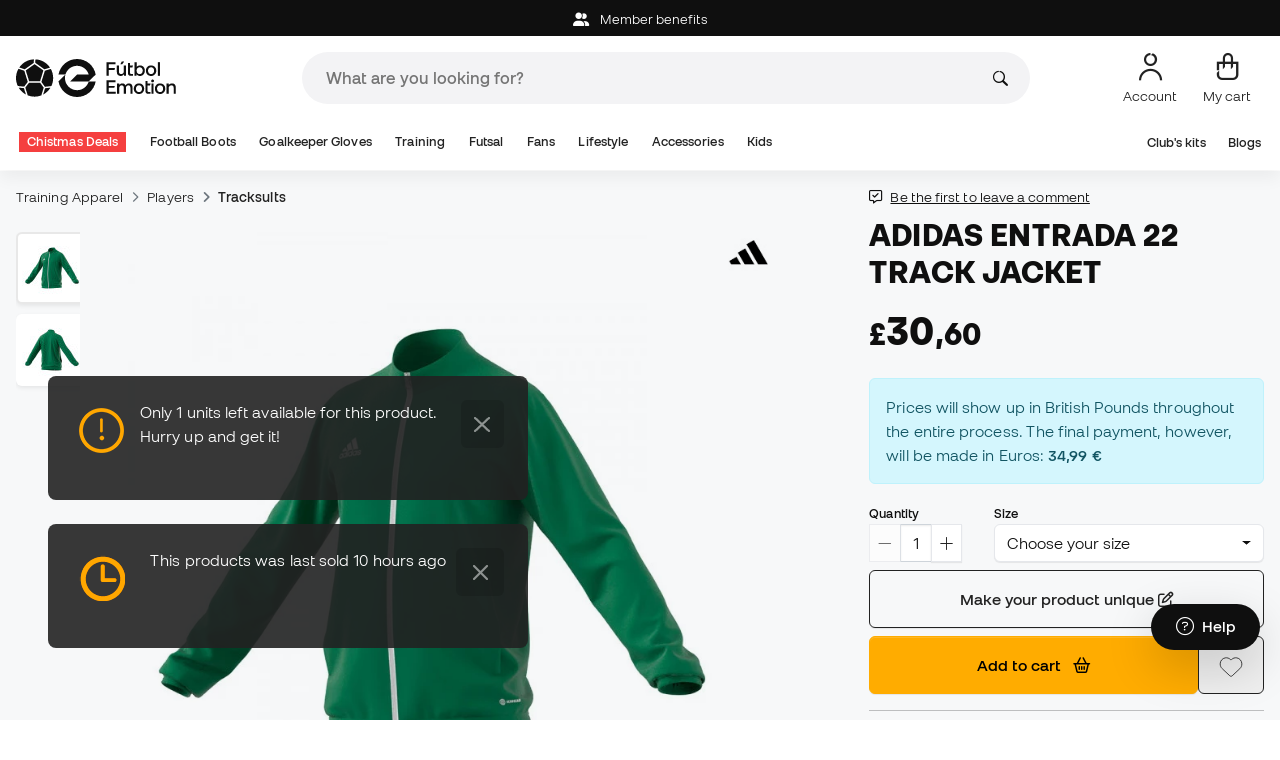

--- FILE ---
content_type: text/html; charset=UTF-8
request_url: https://www.futbolemotion.com/gb/buy/jacket/adidas/entrada-22-track-team-green
body_size: 51572
content:
<!DOCTYPE html>
<html xmlns="http://www.w3.org/1999/xhtml" xml:lang="en" lang="en" data-enviroment="Twig">
    <head>
        <meta name="viewport" content="width=device-width, initial-scale=1.0, maximum-scale=1.0, user-scalable=no" />
        <meta http-equiv="X-UA-Compatible" content="IE=edge; IE=9; IE=8; IE=7;" />
        <meta charset="utf-8" />
                    <title>Jacket adidas Entrada 22 Track Green - Fútbol Emotion</title>
        
        <meta name="page-zone" content="Página de producto (PDP)|PDP" />

                                                    <meta property="og:title" content="Jacket adidas Entrada 22 Track Green"/>
                                    <meta property="og:description" content="adidas Entrada 22 Track JacketThrow on this adidas jacket when you need an extra layer on or off the pitch. Part of the Entry 22 collection focused on grass"/>
                                    <meta property="og:image" content="https://www.futbolemotion.com/imagesarticulos/170271/540/chaqueta-adidas-entrada-22-track-team-green-0.jpg"/>
                                    <meta name="description" content="adidas Entrada 22 Track JacketThrow on this adidas jacket when you need an extra layer on or off the pitch. Part of the Entry 22 collection focused on grass"/>
                                    <meta name="keywords" content=""/>
                                    <meta property="og:site_name" content="Jacket adidas Entrada 22 Track Green"/>
                                    <meta property="og:type" content="website"/>
                                    <meta property="og:url" content="https://www.futbolemotion.com/gb/buy/jacket/adidas/entrada-22-track-team-green"/>
                                    <meta name="twitter:site" content="@FutbolEmotionEN"/>
                                    <meta name="twitter:creator" content="@FutbolEmotionEN"/>
                                    <meta name="twitter:card" content="product"/>
                                    <meta property="twitter:domain" content="www.futbolemotion.com"/>
                                    <meta name="twitter:url" content="https://www.futbolemotion.com/gb/buy/jacket/adidas/entrada-22-track-team-green"/>
                                    <meta name="twitter:image:src" content="https://www.futbolemotion.com/imagesarticulos/170271/540/chaqueta-adidas-entrada-22-track-team-green-0.jpg"/>
                                    <meta name="twitter:title" content="Jacket adidas Entrada 22 Track Green"/>
                                    <meta name="twitter:description" content="adidas Entrada 22 Track JacketThrow on this adidas jacket when you need an extra layer on or off the pitch. Part of the Entry 22 collection focused on grassroots football, it will keep you competitive with a slim, streamlined fit. Moisture-wicking AEROREADY eliminates distractions so you can focus on helping your teammates.Technical characteristics of the jacket:• AEROREADY fabric• Slim fit• Elastic cuffs and hem• Full zip with stand-up collar•    100% polyester"/>
                                    <meta name="twitter:data1" content="£30,60"/>
                                    <meta name="twitter:label1" content="PRICE"/>
                                    <meta name="twitter:data2" content="adidas New Releases"/>
                                    <meta name="twitter:label2" content="FUTBOL"/>
                
        <link rel="alternate" hreflang="de" href="https://www.futbolemotion.com/de/kaufen/jacke/adidas/entrada-22-track-team" /><link rel="alternate" hreflang="en" href="https://www.futbolemotion.com/en/buy/jacket/adidas/entrada-22-track-team-green" /><link rel="alternate" hreflang="es" href="https://www.futbolemotion.com/es/comprar/chaqueta/adidas/entrada-22-track-team-green" /><link rel="alternate" hreflang="fr" href="https://www.futbolemotion.com/fr/acheter/veste/adidas/entrada-22-track-team-green" /><link rel="alternate" hreflang="en-GB" href="https://www.futbolemotion.com/gb/buy/jacket/adidas/entrada-22-track-team-green" /><link rel="alternate" hreflang="hr" href="https://hr.futbolemotion.com/hr/kupi/jakna/adidas/entrada-22-track-team-green" /><link rel="alternate" hreflang="es-MX" href="https://www.futbolemotion.com/int-es/comprar/chamarra/adidas/entrada-22-track-team-green" /><link rel="alternate" hreflang="it" href="https://www.futbolemotion.it/it/acquistare/giacca/adidas/entrada-22-track-team-green" /><link rel="alternate" hreflang="nl" href="https://nl.futbolemotion.com/nl/kopen/jack/adidas/entrada-22-track-team-groen" /><link rel="alternate" hreflang="pl" href="https://pl.futbolemotion.com/pl/kup/kurtka/adidas/entrada-22-track-team-green" /><link rel="alternate" hreflang="pt" href="https://www.futbolemotion.com/pt/comprar/casaco/adidas/entrada-22-track-team-green" /><link rel="canonical" href="https://www.futbolemotion.com/gb/buy/jacket/adidas/entrada-22-track-team-green" />

                <meta name="msvalidate.01" content="872139131FEC8AD52A1805626C5E87B8" />
        <meta name="google-site-verification" content="VAGolncNLrP-tcZNFnViJUQw7bPnOwAWfDSqVaiQfHo" />
        <meta name="p:domain_verify" content="11fee223126c32f0ae77a54bfc7b1ccc"/>

                <meta name="theme-color" content="#0F0F0F" />
                <meta name="msapplication-navbutton-color" content="#0F0F0F" />
                <meta name="apple-mobile-web-app-status-bar-style" content="#0F0F0F" />

        		<meta http-equiv="Expires" content="0">
		<meta http-equiv="Last-Modified" content="0">
		<meta http-equiv="Cache-Control" content="no-cache, mustrevalidate">
		<meta http-equiv="Pragma" content="no-cache">
        		<link href="https://www.google-analytics.com" rel="preconnect" crossorigin>
		<link href="https://www.googletagmanager.com" rel="preconnect" crossorigin>
		<link rel="dns-prefetch" href="https://www.ajax.googleapis.com">
		<link rel="dns-prefetch" href="https://cdn.jsdelivr.net">
		<link rel="dns-prefetch" href="https://assets.empathybroker.com">
		<link rel="dns-prefetch" href="https://bat.bing.com">
		<link rel="preconnect" href="https://fonts.gstatic.com">
		<link rel="dns-prefetch" href="https://js.klarna.com/web-sdk/v1/klarna.js">
		<link rel="dns-prefetch" href="https://static.zdassets.com">
		<link rel="dns-prefetch" href="https://trackcmp.net">
		<link rel="dns-prefetch" href="https://www.facebook.com">
		<link rel="dns-prefetch" href="https://staticxx.facebook.com">
		<link rel="dns-prefetch" href="https://connect.facebook.es">
		<link rel="dns-prefetch" href="https://www.google.es">
		<link rel="dns-prefetch" href="https://www.google.com">
		<link rel="dns-prefetch" href="https://creativecdn.com">
		<link rel="dns-prefetch" href="https://ams.creativecdn.com">
		<link rel="dns-prefetch" href="https://ekr.zdassets.com">
		<link rel="dns-prefetch" href="https://stats.g.doubleclick.net">
		<link rel="dns-prefetch" href="https://simage2.pubmatic.com">
		<link rel="dns-prefetch" href="https://youtube.com">
		<link rel="dns-prefetch" href="https://bh.contextweb.com">
		<link rel="dns-prefetch" href="https://cdn.smooch.io">
		<link rel="dns-prefetch" href="https://maps.googleapis.com">
		<link rel="dns-prefetch" href="https://server.seadform.net">
		<link rel="dns-prefetch" href="https://track.adform.net">
		<link rel="dns-prefetch" href="https://c1.adform.com">
		<link rel="dns-prefetch" href="https://cookie-cdn.cookiepro.com">
		<link rel="dns-prefetch" href="https://widgets.trustedshops.com">
		<link rel="preconnect" href="https://dev.visualwebsiteoptimizer.com" />
                
        <script>
	window.dataLayer = window.dataLayer || [];
	function gtag(){dataLayer.push(arguments);}
	gtag('consent', 'default', { 'ad_storage': 'denied', 'analytics_storage': 'denied', 'ad_user_data': 'denied', 'ad_personalization': 'denied'});
</script>

                <!-- CookiePro Cookies Consent Notice start for futbolemotion.com -->
                <script>
                    var mensajeYouTubeCookie = "To play the YouTube video, you need to accept performance cookies. If you wish, you can set your cookie policy <a href=\"https:\/\/www.futbolemotion.com\/gb\/informacioncompra\/politica-cookies\">here<\/a>.";
                </script>
                                    <script src="https://cdn.cookielaw.org/scripttemplates/otSDKStub.js" data-document-language="true" type="text/javascript" async charset="UTF-8" data-domain-script="0198cb66-163e-7f18-a94a-b377e1ccb5cd"></script>
                    <script type="text/javascript">
                        function OptanonWrapper() {

                            let policyElement = document.getElementById("onetrust-policy-text");
                            
                            if (policyElement) {

                                let textoFaldCook = policyElement.innerHTML;
                                
                                if (textoFaldCook !== undefined && textoFaldCook.indexOf("texto-politica-cookie") == -1) {
                                    let rutaweb = "https://www.futbolemotion.com";
                                    let ruta_mercado = "gb";
                                    let politicaCookiesText = "Cookie policy";
                                    
                                    let linkHtml = "<a href='" + rutaweb + "/" + ruta_mercado + "/informacioncompra/politica-cookies' " +
                                                "id-attr='texto-politica-cookie' " +
                                                "style='color: #343a40; border: none; outline: none;' " +
                                                "target='_blank'>" + politicaCookiesText + "</a>";
                                    
                                    policyElement.innerHTML = textoFaldCook + linkHtml;
                                }

                            }

                        }
                    </script>
                <!-- CookiePro Cookies Consent Notice end for futbolemotion.com -->
                
<script>
	(function(){
  		const gtmKey = 'GTM-53SMP3';

		/*
			// La función cookiePro devuelve múltiples script tags independientes. 
			// De esta manera, capturamos el output HTML completo de la función cookiePro desde Twig (que incluye múltiples scripts).
			// Lo almacenamos como string.
			// En JS, removemos las etiquetas script del contenido.
			// Creamos nuevos elementos script por cada bloque de JS extraído.
			// Los inyectamos dinámicamente después de cargar GTM con requestIdleCallback.
		*/

		const injectCookiePro = () => {
			const container = document.createElement('div');
			container.innerHTML = "";

			const scripts = container.querySelectorAll('script');
			scripts.forEach(original => {
			const s = document.createElement('script');
			if (original.src) {
				s.src = original.src;
				s.async = original.async;
				s.defer = original.defer;
				if (original.charset) s.charset = original.charset;
				Array.from(original.attributes).forEach(attr => {
				if (!['src', 'async', 'defer', 'charset'].includes(attr.name)) {
					s.setAttribute(attr.name, attr.value);
				}
				});
			} else {
				s.textContent = original.textContent;
			}
			document.head.appendChild(s);
			});
		};

  		const loadGTM = () => {
			(function(w,d,s,l,i){
			w[l]=w[l]||[];
			w[l].push({'gtm.start': new Date().getTime(), event:'gtm.js'});
			const f=d.getElementsByTagName(s)[0];
			const j=d.createElement(s);
			const dl=l!='dataLayer'?'&l='+l:'';
			j.async=true;
			j.src='https://www.googletagmanager.com/gtm.js?id='+i+dl;
			f.parentNode.insertBefore(j,f);
			})(window,document,'script','dataLayer', gtmKey);

			injectCookiePro();
		};

		if ('requestIdleCallback' in window) {
			requestIdleCallback(loadGTM);
		} else {
			setTimeout(loadGTM, 2000);
		}
	})();
</script>
                
                <script>
            const path_atland = 'https://atland.futbolemotion.com';
            const path  = 'https://www.futbolemotion.com';
            const path_files = 'https://www.futbolemotion.com';
            const rutawebficheros = path_files;
            const locale = 'en';
            const path_mkt = 'gb';
            const vertical_id = '1';
            const currency = 'GBP';
            const market_code = 'GB';
            const fesessid = 'e3b0c44298fc1c149afbf4c8996fb92427ae41e4649b934ca495991b7852b855';
            const date_now = '2025-12-19 19:20:49';
            const environment = 'production';
            const tiktokConversionsActive = '1';
            const facebookConversionsActive = '1';
            const domain_name = 'futbolemotion';
        </script>

        

<script defer src="https://cdn.jsdelivr.net/npm/@popperjs/core@2.11.5/dist/umd/popper.min.js" integrity="sha384-Xe+8cL9oJa6tN/veChSP7q+mnSPaj5Bcu9mPX5F5xIGE0DVittaqT5lorf0EI7Vk" crossorigin="anonymous"></script>
<script defer src="https://cdn.jsdelivr.net/npm/bootstrap@5.2.0/dist/js/bootstrap.min.js" integrity="sha384-ODmDIVzN+pFdexxHEHFBQH3/9/vQ9uori45z4JjnFsRydbmQbmL5t1tQ0culUzyK" crossorigin="anonymous"></script>
<script defer src="https://cdn.jsdelivr.net/npm/bs5-lightbox@1.8.0/dist/index.bundle.min.js"></script>
        <link rel="preload" fetchpriority="high" href="https://www.futbolemotion.com/css/fonts.css" as="style" onload="this.onload=null;this.rel='stylesheet'">

        <script type="text/javascript">
    var omitirbarracookies = true;
</script> <link href="https://www.futbolemotion.com/csscacheado/css_cacheado_fb90003fdd6f51b9ca2b26cd688382e7_1766039544.css" media="screen" rel="stylesheet" type="text/css" />
<link href="https://www.futbolemotion.com/csscacheado/css_cacheado_819aa4ee0431d8cb8eba3600054d4242_1766039544.css" media="all" rel="stylesheet" type="text/css" /> <script type="text/javascript">
    
    var idiomaJS = "en";    
</script>
<script type="text/javascript">
    
    var mercadoJS = "GB";    
</script>
<script type="text/javascript">
    
    var mercadoCodRutaJS = "gb";    
</script>
<script type="text/javascript">
    
    var isApp = 0;    
</script>
<script type="text/javascript" src="https://www.futbolemotion.com/csscacheado/js_cacheado_2329e7c71a9de56dfd855e9d4261f9e4_1766058510.js"></script>

        <script type="text/javascript">
+function(a,p,P,b,y){a.braze={};a.brazeQueue=[];for(var s="BrazeSdkMetadata DeviceProperties Card Card.prototype.dismissCard Card.prototype.removeAllSubscriptions Card.prototype.removeSubscription Card.prototype.subscribeToClickedEvent Card.prototype.subscribeToDismissedEvent Card.fromContentCardsJson Banner CaptionedImage ClassicCard ControlCard ContentCards ContentCards.prototype.getUnviewedCardCount Feed Feed.prototype.getUnreadCardCount ControlMessage InAppMessage InAppMessage.SlideFrom InAppMessage.ClickAction InAppMessage.DismissType InAppMessage.OpenTarget InAppMessage.ImageStyle InAppMessage.Orientation InAppMessage.TextAlignment InAppMessage.CropType InAppMessage.prototype.closeMessage InAppMessage.prototype.removeAllSubscriptions InAppMessage.prototype.removeSubscription InAppMessage.prototype.subscribeToClickedEvent InAppMessage.prototype.subscribeToDismissedEvent InAppMessage.fromJson FullScreenMessage ModalMessage HtmlMessage SlideUpMessage User User.Genders User.NotificationSubscriptionTypes User.prototype.addAlias User.prototype.addToCustomAttributeArray User.prototype.addToSubscriptionGroup User.prototype.getUserId User.prototype.incrementCustomUserAttribute User.prototype.removeFromCustomAttributeArray User.prototype.removeFromSubscriptionGroup User.prototype.setCountry User.prototype.setCustomLocationAttribute User.prototype.setCustomUserAttribute User.prototype.setDateOfBirth User.prototype.setEmail User.prototype.setEmailNotificationSubscriptionType User.prototype.setFirstName User.prototype.setGender User.prototype.setHomeCity User.prototype.setLanguage User.prototype.setLastKnownLocation User.prototype.setLastName User.prototype.setPhoneNumber User.prototype.setPushNotificationSubscriptionType InAppMessageButton InAppMessageButton.prototype.removeAllSubscriptions InAppMessageButton.prototype.removeSubscription InAppMessageButton.prototype.subscribeToClickedEvent FeatureFlag FeatureFlag.prototype.getStringProperty FeatureFlag.prototype.getNumberProperty FeatureFlag.prototype.getBooleanProperty automaticallyShowInAppMessages destroyFeed hideContentCards showContentCards showFeed showInAppMessage toggleContentCards toggleFeed changeUser destroy getDeviceId initialize isPushBlocked isPushPermissionGranted isPushSupported logCardClick logCardDismissal logCardImpressions logContentCardImpressions logContentCardClick logContentCardsDisplayed logCustomEvent logFeedDisplayed logInAppMessageButtonClick logInAppMessageClick logInAppMessageHtmlClick logInAppMessageImpression logPurchase openSession requestPushPermission removeAllSubscriptions removeSubscription requestContentCardsRefresh requestFeedRefresh refreshFeatureFlags requestImmediateDataFlush enableSDK isDisabled setLogger setSdkAuthenticationSignature addSdkMetadata disableSDK subscribeToContentCardsUpdates subscribeToFeedUpdates subscribeToInAppMessage subscribeToSdkAuthenticationFailures toggleLogging unregisterPush wipeData handleBrazeAction subscribeToFeatureFlagsUpdates getAllFeatureFlags".split(" "),i=0;i<s.length;i++){for(var m=s[i],k=a.braze,l=m.split("."),j=0;j<l.length-1;j++)k=k[l[j]];k[l[j]]=(new Function("return function "+m.replace(/\./g,"_")+"(){window.brazeQueue.push(arguments); return true}"))()}window.braze.getCachedContentCards=function(){return new window.braze.ContentCards};window.braze.getCachedFeed=function(){return new window.braze.Feed};window.braze.getUser=function(){return new window.braze.User};window.braze.getFeatureFlag=function(){return new window.braze.FeatureFlag};(y=p.createElement(P)).type='text/javascript';
y.src='https://js.appboycdn.com/web-sdk/4.7/braze.min.js';
y.async=1;(b=p.getElementsByTagName(P)[0]).parentNode.insertBefore(y,b)
}(window,document,'script');
</script><script type="application/javascript">
braze.initialize("6d9708b8-882f-49fa-9dce-3e46fe790a32", {
baseUrl: "sdk.fra-02.braze.eu",
enableLogging: 0,
allowUserSuppliedJavascript: true,
enableSdkAuthentication: 0
})
</script><script type="application/javascript">
braze.automaticallyShowInAppMessages();
</script><script type="application/javascript">
    // console.log("BRAZE LOG", "subscribeToContentCardsUpdates", "iniciado");
    braze.subscribeToContentCardsUpdates(function(updates){
        // const cards = updates.cards;
        // console.info("BRAZE LOG", "subscribeToContentCardsUpdates", updates);
        // window.availableContentCards = updates.cards;
        updateAllPublicContentsCards(updates);
        // do something with the latest instance of `cards`
    });
</script><script type="application/javascript">
braze.openSession();
</script>
        
        <div id="conversions">
	<div data-controller="conversions"
		 data-page-id=""
		 data-page-name=""
		 data-facebook-conversions-active="1"
		 data-tiktok-conversions-active="1"
	>
	</div>
</div>


        
        <script type="text/javascript">
document.addEventListener('DOMContentLoaded', async()=>{
	const { zz_data } = await getCustomerGenericData(null, null, null, 1, null, null);
	const userInfo = await getUserInfo();
	const justLoggedIn = isJustLoggedIn();

	if (zz_data.zzDataUserEventsEntrypoint) {
		entryPointEvent = fetch(`${path_atland}/ajax/zzdata-user-entrypoint`, {
			method: "POST",
			body: JSON.stringify({...zz_data.zzDataUserEventsEntrypoint}),
			headers: { 'Content-Type': 'application/json' }
		}).catch((error) => {
			console.log(error);
		});
	}

	if (userInfo.is_logged && justLoggedIn === true && zz_data.zZDataUserEventsLogin) {
		loginEvent = fetch(`${path_atland}/ajax/zzdata-user-login`, {
			method: "POST",
			body: JSON.stringify({...zz_data.zZDataUserEventsLogin}),
			headers: { 'Content-Type': 'application/json' }
		}).finally(() => {
			sessionStorage.removeItem('justLoggedIn');
		}).catch((error) => {
			console.log(error);
		});
	}

}, {once: true})
</script>
        

                

                        <script src="/dist/futbol/runtime.9ecbf060.js" defer></script><script src="/dist/futbol/109.eeb99a25.js" defer></script><script src="/dist/futbol/206.5023890d.js" defer></script><script src="/dist/futbol/285.8f58b0ea.js" defer></script><script src="/dist/futbol/931.e92aff6f.js" defer></script><script src="/dist/futbol/484.03b3f9e9.js" defer></script><script src="/dist/futbol/986.c052f012.js" defer></script><script src="/dist/futbol/495.00227025.js" defer></script><script src="/dist/futbol/app.aaa40404.js" defer></script> 
        
    <script src="/dist/futbol/productDetail.d4261402.js" defer></script>
    
                        <link rel="stylesheet" href="/dist/futbol/223.11492bc0.css"><link rel="stylesheet" href="/dist/futbol/app.b3e219bf.css">
        
    <link rel="stylesheet" href="/dist/futbol/productDetail.9c96a832.css">
        
    </head>
    <body><!--nghm-->
        <noscript><iframe src="https://www.googletagmanager.com/ns.html?id=GTM-53SMP3" height="0" width="0" style="display:none;visibility:hidden"></iframe></noscript>
        
        <header class="site-header"><div id="menu"><script type="text/javascript">
    var idioma = 'en';
    var divisa = 'GBP';
    var tarifa = '1';
    var mercado = 'GB';
    var signoDivisa = '£';
    var signoDivisaPrecede = 1;
    var signoDivisaTieneEspacio = 0;
    var id_vertical = '1';
    var _timeoutBusquedaID;
    var hay_margen_top_buscador = false;
    
    document.addEventListener("DOMContentLoaded", function(){
        if (window.screen.width >= 1024) window.abIsMobile = false; else window.abIsMobile = true;
        var element = document.getElementById('header_app')
        if (!window.abIsMobile) {
            if (element) {
                element.classList.add('visually-hidden');
            }
        } else {
            if (element) {
                element.classList.remove('visually-hidden');
            }
        }
    });
</script>


    <header id="top_header" class="fixed-top bg-white">
        <div id="carouselHeaderAdvices" class="carousel slide bg-dark z-bigger text-center" style="height: 36px; line-height: 36px;" data-bs-ride="carousel">
    <div class="carousel-inner" id="header-device-message">
        <div class="carousel-item active">
                                <span class="cursor-pointer text-white"
                        onclick="llevarAPagina('KioqKioqKioqKl8tXy1fZ2JfLV8tX21lbWJlcg==');"
                        title="Member benefits">
                        <i class="fa-solid fa-user-group me-2"></i>
                        Member benefits                    </span>
                    </div>
    </div>
</div>

<script type="text/javascript">
      document.addEventListener('DOMContentLoaded', async()=>{
        const userInfo = await getUserInfo();
        var ruta_mercado = 'gb';
        var rutaweb = 'https://www.futbolemotion.com';
        var url = new URL(`${rutaweb}/${ruta_mercado}/headeradvice/headeradvicemessageajax/format/html`);
        if (userInfo?.user_id)
            url.searchParams.set('userId', userInfo?.user_id);
        fetch(url, { method: 'GET'})
            .then(response => response.text())
            .then(data => {
                var element = document.getElementById('header-device-message');
                if (data) {
                    element.insertAdjacentHTML('afterbegin', data);
                }
            })
            .catch(err => {
                console.error(err);
            });
    });
</script>

        <div class="nav-desktop pt-3 pb-3">
            <div class="container d-flex justify-content-between align-items-center align-middle">

                <button aria-label="Open menu" class="navbar-toggler d-inline-flex d-xl-none me-3" type="button" data-bs-toggle="offcanvas" data-bs-target="#offcanvasMenuDesktop" aria-controls="offcanvasMenuDesktop">
                    <i class="fa-regular fa-bars-sort fa-2xl"></i>
                </button>

                <a class="d-block me-auto" href="https://www.futbolemotion.com/gb">
                    <picture>
                        <img id="desktop_main_logo"  id="desktop_main_logo" width="202" height="38" class="me-1 w-auto" src="https://www.futbolemotion.com/imagesEstructura/logos/main-logo.svg" alt="">
                    </picture>
                </a>

                <div id="navbar_buscador" class="navbar-buscador mx-auto">
                    <form autocomplete="off" onsubmit="return false" class="navbar-buscador-form container">
                        <input id="caja_buscador" class="navbar-buscador-input position-relative" type="search" placeholder="What are you looking for?" />
                        <i class="fa-kit fa-search navbar-buscador-submit"></i>
                        <span class="navbar-buscador-close"></span>
                    </form>

                    <div class="navbar-buscador-content">
                        <div id="related_results" class="horizontal-scroll-lg container mb-3"></div>
                        <div id="top_trends" class="container px-4"></div>
                    </div>
                </div>
                <div class="d-flex align-items-start ms-auto menu-usuarios-desktop">
                    
<a id="admin-space"></a>

<?php//Si no esta loggeado//?>
<button id="account-access" data-hill="top-header-access" type="button" class="btn btn-link text-secondary text-center text-decoration-none" onclick="llevarAPagina('KioqKioqKioqKl8tXy1fZ2JfLV8tX3VzdWFyaW8=')" title="Go to user area">
    <span class="position-relative">
        <i class="fa-kit fa-se-user-avatar fa-xl"></i>
    </span>
    <small class="mt-2 pt-1 text-secondary lh-1 d-none d-lg-block">Account</small>
</button>

    <button id="cart" aria-label="My cart" data-hill="top-header-checkout" type="button" class="btn btn-link text-secondary text-center text-decoration-none" onclick="location.href='https://www.futbolemotion.com/gb/cesta'">
        <span class="position-relative d-block">
            <i class="fa-kit fa-se-shopping-bag fa-xl"></i>
            <span data-cart-number-container class="position-absolute rounded-circle bg-primary text-secondary fw-bold text-center mx-auto my-0 mt-2 d-none" style="top: 8px; left: 0; right: 0; width: 16px; height: 16px; line-height: 1;"><small data-cart-number class="fw-bold" style="font-size: 10px;"></small></span>    
        </span>
        <small class="mt-2 pt-1 text-secondary lh-1 d-none d-lg-block" >My cart</small>
    </button>

<script>
    document.addEventListener('DOMContentLoaded', () => {
        const languageDropdowns = document.querySelectorAll('.dropdown-idiomas');
        const adminSpace = document.querySelector('#admin-space');
        const accountAccess = document.querySelector('#account-access');
        const cartNumber = document.querySelector('#cart [data-cart-number]');
        const cartContainer = document.querySelector('#cart [data-cart-number-container]');
        const user = getUserInfo();
        user.then(user => {
            if(user.is_logged){
                if(user.is_admin){
                    if(languageDropdowns.length > 0) languageDropdowns.forEach(dropdown => dropdown.classList.remove('d-none'));
                    const adminBtn = createAdminBtn();
                    adminSpace.replaceWith(adminBtn);
                }

                if(accountAccess.getAttribute('data-bs-toggle')){
                    accountAccess.removeAttribute('data-bs-toggle');
                }
                if(accountAccess.getAttribute('data-bs-target')){
                    accountAccess.removeAttribute('data-bs-target');
                }
                
                accountAccess.setAttribute('data-hill', 'top-header-account');
                accountAccess.setAttribute('onclick', 'llevarAPagina(\'KioqKioqKioqKl8tXy1fZ2JfLV8tX3VzdWFyaW8=\')');

            }else{
                if(!accountAccess.getAttribute('data-bs-toggle')){
                    accountAccess.setAttribute('data-bs-toggle', 'modal');
                }
                if(!accountAccess.getAttribute('data-bs-target')){
                    accountAccess.setAttribute('data-bs-target', '#login_modal');
                }
                if(accountAccess.getAttribute('onclick')){
                    accountAccess.removeAttribute('onclick');
                }
            }
            
            const customer = getCustomerGenericData(1);
            customer.then(({cart}) => {
                const {cart_items_number} = cart;
                if(cartContainer && cart_items_number > 0){
                    cartContainer.classList.remove('d-none');
                    cartNumber.innerText = cart_items_number;
                }
            })

        });
    })
    
    function createAdminBtn(){
        const anchor = document.createElement('a');
        anchor.href = "https://ws.futbolemotion.com/admin/index/index";
        anchor.rel = "nofollow";
        anchor.classList.add('admin-btn', 'btn', 'btn-link', 'text-secondary', 'text-decoration-none');
        anchor.title = "Admin";

        const span = document.createElement('span');
        span.classList.add('position-relative');
        const i = document.createElement('i');
        i.classList.add('fa-regular', 'fa-unlock', 'fa-xl');

        const small = document.createElement('small');
        small.classList.add('mt-2', 'pt-1', 'text-secondary', 'lh-1', 'd-none', 'd-lg-block');
        small.innerText = "Admin";

        anchor.addEventListener('click', (e) => {
            sessionStorage.removeItem('userInfo');
        }); 

        span.appendChild(i);
        anchor.appendChild(span);
        anchor.appendChild(small);
        return anchor;
    }
</script>

                </div>
            </div>
        </div>
        <nav class="navbar navbar-expand-xl pb-xl-1 p-0">
            <div class="container">
                <div class="offcanvas offcanvas-end" tabindex="-1" id="offcanvasMenuDesktop" aria-labelledby="offcanvasMenuDesktopLabel">
                    <div class="offcanvas-header border-bottom">
                        <img height="25" src="https://www.futbolemotion.com/imagesEstructura/logos/main-logo-icon.png" alt="" />
                        <button type="button" class="btn-close btn-close-offcanvas-absolute" data-bs-dismiss="offcanvas" aria-label="Close"></button>
                    </div>
                    <div class="offcanvas-body">
                            <style> .bg-mid-season-sale-futbol { background-color: #f0e097; } .bg-mid-season-sale-basket { background-color: #cf682e; } .bg-mid-season-sale-running { background-color: #f7ea3b; } .bg-cyber-black-friday { color: #40e0d0 !important; }
</style><ul class="navbar-nav navbar-nav-desktop flex-grow-1 pe-xl-3"> <li class="nav-item dropdown"> <a class=" main-option nav-link dropdown-toggle px-2 bg-danger text-white" target="_self" href="https://www.futbolemotion.com/gb/deals" title="Chistmas Deals"> Chistmas Deals </a> <ul class="dropdown-menu w-100 py-0 border-top border-bottom"> <li class="megamenu-sizes border-bottom bg-light py-2"> <div class="container d-xl-flex align-items-center"> <div class="fixed-size fw-bold pe-3 mt-2 mb-3 mt-xl-0 mb-xl-0"> <a class="" target="_self" href="https://www.futbolemotion.com/gb/football-boots" title="Deals on Football Boots"> Deals on Football Boots </a> </div> <div class="swiper-container sizes-list px-4 position-relative w-100"> <div class="swiper-wrapper"> <div class="swiper-slide"> <span class=" cursor-pointer" onclick="javascript:llevarAPagina('KioqKioqKioqKl8tXy1fZ2JfLV8tX3NlY2Npb25jYXRfLV8tXzU5Xy1fLV9ib3Rhcy1kZS1mdXRib2xfLV8tX2lkdGFsbGFfLV8tXzEx', ); return false;" onauxclick="javascript:llevarAPagina('KioqKioqKioqKl8tXy1fZ2JfLV8tX3NlY2Npb25jYXRfLV8tXzU5Xy1fLV9ib3Rhcy1kZS1mdXRib2xfLV8tX2lkdGFsbGFfLV8tXzEx', true); return false;"> 26 EU </span> </div> <div class="swiper-slide"> <span class=" cursor-pointer" onclick="javascript:llevarAPagina('KioqKioqKioqKl8tXy1fZ2JfLV8tX3NlY2Npb25jYXRfLV8tXzU5Xy1fLV9ib3Rhcy1kZS1mdXRib2xfLV8tX2lkdGFsbGFfLV8tXzEy', ); return false;" onauxclick="javascript:llevarAPagina('KioqKioqKioqKl8tXy1fZ2JfLV8tX3NlY2Npb25jYXRfLV8tXzU5Xy1fLV9ib3Rhcy1kZS1mdXRib2xfLV8tX2lkdGFsbGFfLV8tXzEy', true); return false;"> 27 EU </span> </div> <div class="swiper-slide"> <span class=" cursor-pointer" onclick="javascript:llevarAPagina('KioqKioqKioqKl8tXy1fZ2JfLV8tX3NlY2Npb25jYXRfLV8tXzU5Xy1fLV9ib3Rhcy1kZS1mdXRib2xfLV8tX2lkdGFsbGFfLV8tXzEz', ); return false;" onauxclick="javascript:llevarAPagina('KioqKioqKioqKl8tXy1fZ2JfLV8tX3NlY2Npb25jYXRfLV8tXzU5Xy1fLV9ib3Rhcy1kZS1mdXRib2xfLV8tX2lkdGFsbGFfLV8tXzEz', true); return false;"> 28 EU </span> </div> <div class="swiper-slide"> <span class=" cursor-pointer" onclick="javascript:llevarAPagina('KioqKioqKioqKl8tXy1fZ2JfLV8tX3NlY2Npb25jYXRfLV8tXzU5Xy1fLV9ib3Rhcy1kZS1mdXRib2xfLV8tX2lkdGFsbGFfLV8tXzE0', ); return false;" onauxclick="javascript:llevarAPagina('KioqKioqKioqKl8tXy1fZ2JfLV8tX3NlY2Npb25jYXRfLV8tXzU5Xy1fLV9ib3Rhcy1kZS1mdXRib2xfLV8tX2lkdGFsbGFfLV8tXzE0', true); return false;"> 29 EU </span> </div> <div class="swiper-slide"> <span class=" cursor-pointer" onclick="javascript:llevarAPagina('KioqKioqKioqKl8tXy1fZ2JfLV8tX3NlY2Npb25jYXRfLV8tXzU5Xy1fLV9ib3Rhcy1kZS1mdXRib2xfLV8tX2lkdGFsbGFfLV8tXzE1', ); return false;" onauxclick="javascript:llevarAPagina('KioqKioqKioqKl8tXy1fZ2JfLV8tX3NlY2Npb25jYXRfLV8tXzU5Xy1fLV9ib3Rhcy1kZS1mdXRib2xfLV8tX2lkdGFsbGFfLV8tXzE1', true); return false;"> 30 EU </span> </div> <div class="swiper-slide"> <span class=" cursor-pointer" onclick="javascript:llevarAPagina('KioqKioqKioqKl8tXy1fZ2JfLV8tX3NlY2Npb25jYXRfLV8tXzU5Xy1fLV9ib3Rhcy1kZS1mdXRib2xfLV8tX2lkdGFsbGFfLV8tXzE2', ); return false;" onauxclick="javascript:llevarAPagina('KioqKioqKioqKl8tXy1fZ2JfLV8tX3NlY2Npb25jYXRfLV8tXzU5Xy1fLV9ib3Rhcy1kZS1mdXRib2xfLV8tX2lkdGFsbGFfLV8tXzE2', true); return false;"> 31 EU </span> </div> <div class="swiper-slide"> <span class=" cursor-pointer" onclick="javascript:llevarAPagina('KioqKioqKioqKl8tXy1fZ2JfLV8tX3NlY2Npb25jYXRfLV8tXzU5Xy1fLV9ib3Rhcy1kZS1mdXRib2xfLV8tX2lkdGFsbGFfLV8tXzE3', ); return false;" onauxclick="javascript:llevarAPagina('KioqKioqKioqKl8tXy1fZ2JfLV8tX3NlY2Npb25jYXRfLV8tXzU5Xy1fLV9ib3Rhcy1kZS1mdXRib2xfLV8tX2lkdGFsbGFfLV8tXzE3', true); return false;"> 32 EU </span> </div> <div class="swiper-slide"> <span class=" cursor-pointer" onclick="javascript:llevarAPagina('KioqKioqKioqKl8tXy1fZ2JfLV8tX3NlY2Npb25jYXRfLV8tXzU5Xy1fLV9ib3Rhcy1kZS1mdXRib2xfLV8tX2lkdGFsbGFfLV8tXzE4', ); return false;" onauxclick="javascript:llevarAPagina('KioqKioqKioqKl8tXy1fZ2JfLV8tX3NlY2Npb25jYXRfLV8tXzU5Xy1fLV9ib3Rhcy1kZS1mdXRib2xfLV8tX2lkdGFsbGFfLV8tXzE4', true); return false;"> 33 EU </span> </div> <div class="swiper-slide"> <span class=" cursor-pointer" onclick="javascript:llevarAPagina('KioqKioqKioqKl8tXy1fZ2JfLV8tX3NlY2Npb25jYXRfLV8tXzU5Xy1fLV9ib3Rhcy1kZS1mdXRib2xfLV8tX2lkdGFsbGFfLV8tXzE5', ); return false;" onauxclick="javascript:llevarAPagina('KioqKioqKioqKl8tXy1fZ2JfLV8tX3NlY2Npb25jYXRfLV8tXzU5Xy1fLV9ib3Rhcy1kZS1mdXRib2xfLV8tX2lkdGFsbGFfLV8tXzE5', true); return false;"> 34 EU </span> </div> <div class="swiper-slide"> <span class=" cursor-pointer" onclick="javascript:llevarAPagina('KioqKioqKioqKl8tXy1fZ2JfLV8tX3NlY2Npb25jYXRfLV8tXzU5Xy1fLV9ib3Rhcy1kZS1mdXRib2xfLV8tX2lkdGFsbGFfLV8tXzIw', ); return false;" onauxclick="javascript:llevarAPagina('KioqKioqKioqKl8tXy1fZ2JfLV8tX3NlY2Npb25jYXRfLV8tXzU5Xy1fLV9ib3Rhcy1kZS1mdXRib2xfLV8tX2lkdGFsbGFfLV8tXzIw', true); return false;"> 35 EU </span> </div> <div class="swiper-slide"> <span class=" cursor-pointer" onclick="javascript:llevarAPagina('KioqKioqKioqKl8tXy1fZ2JfLV8tX3NlY2Npb25jYXRfLV8tXzU5Xy1fLV9ib3Rhcy1kZS1mdXRib2xfLV8tX2lkdGFsbGFfLV8tXzIx', ); return false;" onauxclick="javascript:llevarAPagina('KioqKioqKioqKl8tXy1fZ2JfLV8tX3NlY2Npb25jYXRfLV8tXzU5Xy1fLV9ib3Rhcy1kZS1mdXRib2xfLV8tX2lkdGFsbGFfLV8tXzIx', true); return false;"> 36 EU </span> </div> <div class="swiper-slide"> <span class=" cursor-pointer" onclick="javascript:llevarAPagina('KioqKioqKioqKl8tXy1fZ2JfLV8tX3NlY2Npb25jYXRfLV8tXzU5Xy1fLV9ib3Rhcy1kZS1mdXRib2xfLV8tX2lkdGFsbGFfLV8tXzIy', ); return false;" onauxclick="javascript:llevarAPagina('KioqKioqKioqKl8tXy1fZ2JfLV8tX3NlY2Npb25jYXRfLV8tXzU5Xy1fLV9ib3Rhcy1kZS1mdXRib2xfLV8tX2lkdGFsbGFfLV8tXzIy', true); return false;"> 37 EU </span> </div> <div class="swiper-slide"> <span class=" cursor-pointer" onclick="javascript:llevarAPagina('KioqKioqKioqKl8tXy1fZ2JfLV8tX3NlY2Npb25jYXRfLV8tXzU5Xy1fLV9ib3Rhcy1kZS1mdXRib2xfLV8tX2lkdGFsbGFfLV8tXzIz', ); return false;" onauxclick="javascript:llevarAPagina('KioqKioqKioqKl8tXy1fZ2JfLV8tX3NlY2Npb25jYXRfLV8tXzU5Xy1fLV9ib3Rhcy1kZS1mdXRib2xfLV8tX2lkdGFsbGFfLV8tXzIz', true); return false;"> 38 EU </span> </div> <div class="swiper-slide"> <span class=" cursor-pointer" onclick="javascript:llevarAPagina('KioqKioqKioqKl8tXy1fZ2JfLV8tX3NlY2Npb25jYXRfLV8tXzU5Xy1fLV9ib3Rhcy1kZS1mdXRib2xfLV8tX2lkdGFsbGFfLV8tXzI0', ); return false;" onauxclick="javascript:llevarAPagina('KioqKioqKioqKl8tXy1fZ2JfLV8tX3NlY2Npb25jYXRfLV8tXzU5Xy1fLV9ib3Rhcy1kZS1mdXRib2xfLV8tX2lkdGFsbGFfLV8tXzI0', true); return false;"> 39 EU </span> </div> <div class="swiper-slide"> <span class=" cursor-pointer" onclick="javascript:llevarAPagina('KioqKioqKioqKl8tXy1fZ2JfLV8tX3NlY2Npb25jYXRfLV8tXzU5Xy1fLV9ib3Rhcy1kZS1mdXRib2xfLV8tX2lkdGFsbGFfLV8tXzI1', ); return false;" onauxclick="javascript:llevarAPagina('KioqKioqKioqKl8tXy1fZ2JfLV8tX3NlY2Npb25jYXRfLV8tXzU5Xy1fLV9ib3Rhcy1kZS1mdXRib2xfLV8tX2lkdGFsbGFfLV8tXzI1', true); return false;"> 40 EU </span> </div> <div class="swiper-slide"> <span class=" cursor-pointer" onclick="javascript:llevarAPagina('KioqKioqKioqKl8tXy1fZ2JfLV8tX3NlY2Npb25jYXRfLV8tXzU5Xy1fLV9ib3Rhcy1kZS1mdXRib2xfLV8tX2lkdGFsbGFfLV8tXzI2', ); return false;" onauxclick="javascript:llevarAPagina('KioqKioqKioqKl8tXy1fZ2JfLV8tX3NlY2Npb25jYXRfLV8tXzU5Xy1fLV9ib3Rhcy1kZS1mdXRib2xfLV8tX2lkdGFsbGFfLV8tXzI2', true); return false;"> 41 EU </span> </div> <div class="swiper-slide"> <span class=" cursor-pointer" onclick="javascript:llevarAPagina('KioqKioqKioqKl8tXy1fZ2JfLV8tX3NlY2Npb25jYXRfLV8tXzU5Xy1fLV9ib3Rhcy1kZS1mdXRib2xfLV8tX2lkdGFsbGFfLV8tXzI3', ); return false;" onauxclick="javascript:llevarAPagina('KioqKioqKioqKl8tXy1fZ2JfLV8tX3NlY2Npb25jYXRfLV8tXzU5Xy1fLV9ib3Rhcy1kZS1mdXRib2xfLV8tX2lkdGFsbGFfLV8tXzI3', true); return false;"> 42 EU </span> </div> <div class="swiper-slide"> <span class=" cursor-pointer" onclick="javascript:llevarAPagina('KioqKioqKioqKl8tXy1fZ2JfLV8tX3NlY2Npb25jYXRfLV8tXzU5Xy1fLV9ib3Rhcy1kZS1mdXRib2xfLV8tX2lkdGFsbGFfLV8tXzI4', ); return false;" onauxclick="javascript:llevarAPagina('KioqKioqKioqKl8tXy1fZ2JfLV8tX3NlY2Npb25jYXRfLV8tXzU5Xy1fLV9ib3Rhcy1kZS1mdXRib2xfLV8tX2lkdGFsbGFfLV8tXzI4', true); return false;"> 43 EU </span> </div> <div class="swiper-slide"> <span class=" cursor-pointer" onclick="javascript:llevarAPagina('KioqKioqKioqKl8tXy1fZ2JfLV8tX3NlY2Npb25jYXRfLV8tXzU5Xy1fLV9ib3Rhcy1kZS1mdXRib2xfLV8tX2lkdGFsbGFfLV8tXzI5', ); return false;" onauxclick="javascript:llevarAPagina('KioqKioqKioqKl8tXy1fZ2JfLV8tX3NlY2Npb25jYXRfLV8tXzU5Xy1fLV9ib3Rhcy1kZS1mdXRib2xfLV8tX2lkdGFsbGFfLV8tXzI5', true); return false;"> 44 EU </span> </div> <div class="swiper-slide"> <span class=" cursor-pointer" onclick="javascript:llevarAPagina('KioqKioqKioqKl8tXy1fZ2JfLV8tX3NlY2Npb25jYXRfLV8tXzU5Xy1fLV9ib3Rhcy1kZS1mdXRib2xfLV8tX2lkdGFsbGFfLV8tXzMw', ); return false;" onauxclick="javascript:llevarAPagina('KioqKioqKioqKl8tXy1fZ2JfLV8tX3NlY2Npb25jYXRfLV8tXzU5Xy1fLV9ib3Rhcy1kZS1mdXRib2xfLV8tX2lkdGFsbGFfLV8tXzMw', true); return false;"> 45 EU </span> </div> <div class="swiper-slide"> <span class=" cursor-pointer" onclick="javascript:llevarAPagina('KioqKioqKioqKl8tXy1fZ2JfLV8tX3NlY2Npb25jYXRfLV8tXzU5Xy1fLV9ib3Rhcy1kZS1mdXRib2xfLV8tX2lkdGFsbGFfLV8tXzMx', ); return false;" onauxclick="javascript:llevarAPagina('KioqKioqKioqKl8tXy1fZ2JfLV8tX3NlY2Npb25jYXRfLV8tXzU5Xy1fLV9ib3Rhcy1kZS1mdXRib2xfLV8tX2lkdGFsbGFfLV8tXzMx', true); return false;"> 46 EU </span> </div> <div class="swiper-slide"> <span class=" cursor-pointer" onclick="javascript:llevarAPagina('KioqKioqKioqKl8tXy1fZ2JfLV8tX3NlY2Npb25jYXRfLV8tXzU5Xy1fLV9ib3Rhcy1kZS1mdXRib2xfLV8tX2lkdGFsbGFfLV8tXzMy', ); return false;" onauxclick="javascript:llevarAPagina('KioqKioqKioqKl8tXy1fZ2JfLV8tX3NlY2Npb25jYXRfLV8tXzU5Xy1fLV9ib3Rhcy1kZS1mdXRib2xfLV8tX2lkdGFsbGFfLV8tXzMy', true); return false;"> 47 EU </span> </div> <div class="swiper-slide"> <span class=" cursor-pointer" onclick="javascript:llevarAPagina('KioqKioqKioqKl8tXy1fZ2JfLV8tX3NlY2Npb25jYXRfLV8tXzU5Xy1fLV9ib3Rhcy1kZS1mdXRib2xfLV8tX2lkdGFsbGFfLV8tXzMz', ); return false;" onauxclick="javascript:llevarAPagina('KioqKioqKioqKl8tXy1fZ2JfLV8tX3NlY2Npb25jYXRfLV8tXzU5Xy1fLV9ib3Rhcy1kZS1mdXRib2xfLV8tX2lkdGFsbGFfLV8tXzMz', true); return false;"> 48 EU </span> </div> <div class="swiper-slide"> <span class=" cursor-pointer" onclick="javascript:llevarAPagina('KioqKioqKioqKl8tXy1fZ2JfLV8tX3NlY2Npb25jYXRfLV8tXzU5Xy1fLV9ib3Rhcy1kZS1mdXRib2xfLV8tX2lkdGFsbGFfLV8tXzM0', ); return false;" onauxclick="javascript:llevarAPagina('KioqKioqKioqKl8tXy1fZ2JfLV8tX3NlY2Npb25jYXRfLV8tXzU5Xy1fLV9ib3Rhcy1kZS1mdXRib2xfLV8tX2lkdGFsbGFfLV8tXzM0', true); return false;"> 49 EU </span> </div> </div> <div class="swiper-button-prev text-dark bg-light start-0"></div> <div class="swiper-button-next text-dark bg-light end-0"></div> </div> </div> </li> <li class="megamenu-content container px-0 d-xl-flex"> <ul class="featured-column col-xl-4"> <li class="mb-2"> <div class="py-2"> <a href="https://www.futbolemotion.com/gb/category/football-accessories/accessories-for-footballers/gift-card" target="_self"> <div class="border-0 rounded-top" style="background: url(https://www.futbolemotion.com/imagesuploads/cromosportadas/movil/1765364995gift_card25_375x100.webp) center center / cover no-repeat; min-height: 80px;"></div>
<div class="d-flex justify-content-between align-items-start bg-dark text-white p-2 rounded-bottom"> <span class="fw-bold fs-6">Gift cards</span> <i class="fa-regular fa-arrow-up-right mt-1"></i>
</div> </a> </div> <div class="py-2"> <a href="https://www.futbolemotion.com/gb/compra-navidad" target="_self"> <div class="border-0 rounded-top" style="background: url(https://www.futbolemotion.com/imagesuploads/cromosportadas/movil/1765285273Sin-título-1.webp) center center / cover no-repeat; min-height: 80px;"></div>
<div class="d-flex justify-content-between align-items-start bg-dark text-white p-2 rounded-bottom"> <span class="fw-bold fs-6">In christmas bundles</span> <i class="fa-regular fa-arrow-up-right mt-1"></i>
</div> </a> </div> </li> </ul> <ul class="col-xl-14 column-with-title"> <li> <a class=" fw-bolder nested fs-5 mt-4 mb-0 text-danger" target="_self" href="https://www.futbolemotion.com/gb/deals" title="Deals"> Deals </a>
</li> <li class="d-xl-flex"> <ul class="col-xl-8 p-0 pe-xl-3"> <li> <a class="nested" target="_self" href="https://www.futbolemotion.com/gb/deals/football-boots" title="Deals on Football Boots"> Deals on Football Boots </a> <ul class="sub-menu list-unstyled level-3"> <li> <span class="d-flex align-items-center cursor-pointer" onclick="javascript:llevarAPagina('KioqKioqKioqKl8tXy1fZ2JfLV8tX2RlYWxzXy1fLV9jYXRlZ29yeV8tXy1fc29jY2VyLWJvb3RzXy1fLV9hZGlkYXM=', ); return false;" onauxclick="javascript:llevarAPagina('KioqKioqKioqKl8tXy1fZ2JfLV8tX2RlYWxzXy1fLV9jYXRlZ29yeV8tXy1fc29jY2VyLWJvb3RzXy1fLV9hZGlkYXM=', true); return false;"> <span class="img_categoria_menu op_atr_1729"></span>Deals on adidas Football Boots </span> </li> <li> <span class="d-flex align-items-center cursor-pointer" onclick="javascript:llevarAPagina('KioqKioqKioqKl8tXy1fZ2JfLV8tX2RlYWxzXy1fLV9jYXRlZ29yeV8tXy1fc29jY2VyLWJvb3RzXy1fLV9uaWtl', ); return false;" onauxclick="javascript:llevarAPagina('KioqKioqKioqKl8tXy1fZ2JfLV8tX2RlYWxzXy1fLV9jYXRlZ29yeV8tXy1fc29jY2VyLWJvb3RzXy1fLV9uaWtl', true); return false;"> <span class="img_categoria_menu op_atr_1729"></span>Deals on Nike Football Boots </span> </li> <li> <span class="d-flex align-items-center cursor-pointer" onclick="javascript:llevarAPagina('KioqKioqKioqKl8tXy1fZ2JfLV8tX2RlYWxzXy1fLV9jYXRlZ29yeV8tXy1fc29jY2VyLWJvb3RzXy1fLV9wdW1h', ); return false;" onauxclick="javascript:llevarAPagina('KioqKioqKioqKl8tXy1fZ2JfLV8tX2RlYWxzXy1fLV9jYXRlZ29yeV8tXy1fc29jY2VyLWJvb3RzXy1fLV9wdW1h', true); return false;"> <span class="img_categoria_menu op_atr_1729"></span>Deals on Puma Football Boots </span> </li> <li> <a class="d-flex align-items-center " target="_self" href="https://www.futbolemotion.com/gb/deals/football-boots" title="Deals on Football Boots"> <span class="img_categoria_menu op_atr_1729"></span>Deals on Football Boots </a> </li> </ul>
</li> </ul> <ul class="col-xl-8 p-0 pe-xl-3"> <li> <a class="nested" target="_self" href="https://www.futbolemotion.com/gb/deals/goalkeeper-gloves" title="Deals on Goalkeeper Gloves"> Deals on Goalkeeper Gloves </a> <ul class="sub-menu list-unstyled level-3"> <li> <span class="d-flex align-items-center cursor-pointer" onclick="javascript:llevarAPagina('KioqKioqKioqKl8tXy1fZ2JfLV8tX2RlYWxzXy1fLV9jYXRlZ29yeV8tXy1fZ29hbGtlZXBlci1nbG92ZXNfLV8tX3NvbG9wb3J0ZXJvcw==', ); return false;" onauxclick="javascript:llevarAPagina('KioqKioqKioqKl8tXy1fZ2JfLV8tX2RlYWxzXy1fLV9jYXRlZ29yeV8tXy1fZ29hbGtlZXBlci1nbG92ZXNfLV8tX3NvbG9wb3J0ZXJvcw==', true); return false;"> <span class="img_categoria_menu op_atr_1729"></span>Deals on SP Goalkeeper Gloves </span> </li> <li> <span class="d-flex align-items-center cursor-pointer" onclick="javascript:llevarAPagina('KioqKioqKioqKl8tXy1fZ2JfLV8tX2RlYWxzXy1fLV9jYXRlZ29yeV8tXy1fZ29hbGtlZXBlci1nbG92ZXNfLV8tX2FkaWRhcw==', ); return false;" onauxclick="javascript:llevarAPagina('KioqKioqKioqKl8tXy1fZ2JfLV8tX2RlYWxzXy1fLV9jYXRlZ29yeV8tXy1fZ29hbGtlZXBlci1nbG92ZXNfLV8tX2FkaWRhcw==', true); return false;"> <span class="img_categoria_menu op_atr_1729"></span>Deals on adidas Goalkeeper Gloves </span> </li> <li> <span class="d-flex align-items-center cursor-pointer" onclick="javascript:llevarAPagina('KioqKioqKioqKl8tXy1fZ2JfLV8tX2RlYWxzXy1fLV9jYXRlZ29yeV8tXy1fZ29hbGtlZXBlci1nbG92ZXNfLV8tX25pa2U=', ); return false;" onauxclick="javascript:llevarAPagina('KioqKioqKioqKl8tXy1fZ2JfLV8tX2RlYWxzXy1fLV9jYXRlZ29yeV8tXy1fZ29hbGtlZXBlci1nbG92ZXNfLV8tX25pa2U=', true); return false;"> <span class="img_categoria_menu op_atr_1729"></span>Deals on Nike Goalkeeper Gloves </span> </li> </ul>
</li> </ul> <ul class="col-xl-8 p-0 pe-xl-3"> <li> <a class="nested" target="_self" href="https://www.futbolemotion.com/gb/deals" title="More deals"> More deals </a> <ul class="sub-menu list-unstyled level-3"> <li> <a class="d-flex align-items-center " target="_self" href="https://www.futbolemotion.com/gb/deals/category/uniforms" title="Deals on Training Apparel"> <span class="img_categoria_menu op_atr_1729"></span>Deals on Training Apparel </a> </li> <li> <a class="d-flex align-items-center " target="_self" href="https://www.futbolemotion.com/gb/deals/futsal" title="Deals on Futsal"> <span class="img_categoria_menu op_atr_1729"></span>Deals on Futsal </a> </li> <li> <a class="d-flex align-items-center " target="_self" href="https://www.futbolemotion.com/gb/deals/official-products" title="Deals on Official Products"> <span class="img_categoria_menu op_atr_1729"></span>Deals on Official Products </a> </li> <li> <a class="d-flex align-items-center " target="_self" href="https://www.futbolemotion.com/gb/deals/lifestyle" title="Deals on Lifestyle"> <span class="img_categoria_menu op_atr_1729"></span>Deals on Lifestyle </a> </li> <li> <a class="d-flex align-items-center " target="_self" href="https://www.futbolemotion.com/gb/deals/accessories" title="Deals on Football Accessories"> <span class="img_categoria_menu op_atr_1729"></span>Deals on Football Accessories </a> </li> <li> <a class="d-flex align-items-center " target="_self" href="https://www.futbolemotion.com/gb/category/kids/sale" title="Deals on Kids&#039; Football Products"> <span class="img_categoria_menu op_atr_51"></span>Deals on Kids&#039; Football Products </a> </li> </ul>
</li> </ul> </li> </ul> <ul class="col-xl-6 column-with-title"> <li> <a class=" fw-bolder nested fs-5 mt-4 mb-0" target="_self" href="https://www.futbolemotion.com/gb/outlet" title="Outlet"> Outlet </a>
</li> <li class="d-xl-flex"> <ul class="col-xl-24 p-0 pe-xl-3"> <li> <span class="nested"> <i class=""></i> Football Products Outlet</span> <ul class="sub-menu list-unstyled level-3"> <li> <a class="d-flex align-items-center " target="_self" href="https://www.futbolemotion.com/gb/outlet/football-boots" title="Outlet Football Boots"> <span class="img_categoria_menu op_atr_1730"></span>Outlet Football Boots </a> </li> <li> <span class="d-flex align-items-center cursor-pointer" onclick="javascript:llevarAPagina('KioqKioqKioqKl8tXy1fZ2JfLV8tX291dGxldF8tXy1fZ29hbGtlZXBlci1nbG92ZXM=', ); return false;" onauxclick="javascript:llevarAPagina('KioqKioqKioqKl8tXy1fZ2JfLV8tX291dGxldF8tXy1fZ29hbGtlZXBlci1nbG92ZXM=', true); return false;"> <span class="img_categoria_menu op_atr_1730"></span>Outlet Goalkeeper Gloves </span> </li> <li> <span class="d-flex align-items-center cursor-pointer" onclick="javascript:llevarAPagina('KioqKioqKioqKl8tXy1fZ2JfLV8tX291dGxldF8tXy1fZnV0c2Fs', ); return false;" onauxclick="javascript:llevarAPagina('KioqKioqKioqKl8tXy1fZ2JfLV8tX291dGxldF8tXy1fZnV0c2Fs', true); return false;"> <span class="img_categoria_menu op_atr_1730"></span>Outlet Futsal </span> </li> <li> <span class="d-flex align-items-center cursor-pointer" onclick="javascript:llevarAPagina('KioqKioqKioqKl8tXy1fZ2JfLV8tX291dGxldF8tXy1fY2F0ZWdvcnlfLV8tX3VuaWZvcm1z', ); return false;" onauxclick="javascript:llevarAPagina('KioqKioqKioqKl8tXy1fZ2JfLV8tX291dGxldF8tXy1fY2F0ZWdvcnlfLV8tX3VuaWZvcm1z', true); return false;"> <span class="img_categoria_menu op_atr_1730"></span>Outlet Training </span> </li> <li> <span class="d-flex align-items-center cursor-pointer" onclick="javascript:llevarAPagina('KioqKioqKioqKl8tXy1fZ2JfLV8tX291dGxldF8tXy1fb2ZmaWNpYWwtcHJvZHVjdHM=', ); return false;" onauxclick="javascript:llevarAPagina('KioqKioqKioqKl8tXy1fZ2JfLV8tX291dGxldF8tXy1fb2ZmaWNpYWwtcHJvZHVjdHM=', true); return false;"> <span class="img_categoria_menu op_atr_1730"></span>Outlet Official Products </span> </li> <li> <span class="d-flex align-items-center cursor-pointer" onclick="javascript:llevarAPagina('KioqKioqKioqKl8tXy1fZ2JfLV8tX291dGxldF8tXy1fbGlmZXN0eWxl', ); return false;" onauxclick="javascript:llevarAPagina('KioqKioqKioqKl8tXy1fZ2JfLV8tX291dGxldF8tXy1fbGlmZXN0eWxl', true); return false;"> <span class="img_categoria_menu op_atr_1730"></span>Outlet Lifestyle </span> </li> <li> <span class="d-flex align-items-center cursor-pointer" onclick="javascript:llevarAPagina('KioqKioqKioqKl8tXy1fZ2JfLV8tX291dGxldF8tXy1fYWNjZXNzb3JpZXM=', ); return false;" onauxclick="javascript:llevarAPagina('KioqKioqKioqKl8tXy1fZ2JfLV8tX291dGxldF8tXy1fYWNjZXNzb3JpZXM=', true); return false;"> <span class="img_categoria_menu op_atr_1730"></span>Outlet Football Accessories </span> </li> </ul>
</li> </ul> </li> </ul> </li> </ul> </li> <li class="nav-item dropdown"> <a class=" main-option nav-link dropdown-toggle" target="_self" href="https://www.futbolemotion.com/gb/football-boots" title="Football Boots"> Football Boots </a> <ul class="dropdown-menu w-100 py-0 border-top border-bottom"> <li class="megamenu-sizes border-bottom bg-light py-2"> <div class="container d-xl-flex align-items-center"> <div class="fixed-size fw-bold pe-3 mt-2 mb-3 mt-xl-0 mb-xl-0"> <a class="" target="_self" href="https://www.futbolemotion.com/gb/football-boots" title="All Football Boots"> All Football Boots </a> </div> <div class="swiper-container sizes-list px-4 position-relative w-100"> <div class="swiper-wrapper"> <div class="swiper-slide"> <span class=" cursor-pointer" onclick="javascript:llevarAPagina('KioqKioqKioqKl8tXy1fZ2JfLV8tX3NlY2Npb25jYXRfLV8tXzU5Xy1fLV9ib3Rhcy1kZS1mdXRib2xfLV8tX2lkdGFsbGFfLV8tXzEx', ); return false;" onauxclick="javascript:llevarAPagina('KioqKioqKioqKl8tXy1fZ2JfLV8tX3NlY2Npb25jYXRfLV8tXzU5Xy1fLV9ib3Rhcy1kZS1mdXRib2xfLV8tX2lkdGFsbGFfLV8tXzEx', true); return false;"> 26 EU </span> </div> <div class="swiper-slide"> <span class=" cursor-pointer" onclick="javascript:llevarAPagina('KioqKioqKioqKl8tXy1fZ2JfLV8tX3NlY2Npb25jYXRfLV8tXzU5Xy1fLV9ib3Rhcy1kZS1mdXRib2xfLV8tX2lkdGFsbGFfLV8tXzEy', ); return false;" onauxclick="javascript:llevarAPagina('KioqKioqKioqKl8tXy1fZ2JfLV8tX3NlY2Npb25jYXRfLV8tXzU5Xy1fLV9ib3Rhcy1kZS1mdXRib2xfLV8tX2lkdGFsbGFfLV8tXzEy', true); return false;"> 27 EU </span> </div> <div class="swiper-slide"> <span class=" cursor-pointer" onclick="javascript:llevarAPagina('KioqKioqKioqKl8tXy1fZ2JfLV8tX3NlY2Npb25jYXRfLV8tXzU5Xy1fLV9ib3Rhcy1kZS1mdXRib2xfLV8tX2lkdGFsbGFfLV8tXzEz', ); return false;" onauxclick="javascript:llevarAPagina('KioqKioqKioqKl8tXy1fZ2JfLV8tX3NlY2Npb25jYXRfLV8tXzU5Xy1fLV9ib3Rhcy1kZS1mdXRib2xfLV8tX2lkdGFsbGFfLV8tXzEz', true); return false;"> 28 EU </span> </div> <div class="swiper-slide"> <span class=" cursor-pointer" onclick="javascript:llevarAPagina('KioqKioqKioqKl8tXy1fZ2JfLV8tX3NlY2Npb25jYXRfLV8tXzU5Xy1fLV9ib3Rhcy1kZS1mdXRib2xfLV8tX2lkdGFsbGFfLV8tXzE0', ); return false;" onauxclick="javascript:llevarAPagina('KioqKioqKioqKl8tXy1fZ2JfLV8tX3NlY2Npb25jYXRfLV8tXzU5Xy1fLV9ib3Rhcy1kZS1mdXRib2xfLV8tX2lkdGFsbGFfLV8tXzE0', true); return false;"> 29 EU </span> </div> <div class="swiper-slide"> <span class=" cursor-pointer" onclick="javascript:llevarAPagina('KioqKioqKioqKl8tXy1fZ2JfLV8tX3NlY2Npb25jYXRfLV8tXzU5Xy1fLV9ib3Rhcy1kZS1mdXRib2xfLV8tX2lkdGFsbGFfLV8tXzE1', ); return false;" onauxclick="javascript:llevarAPagina('KioqKioqKioqKl8tXy1fZ2JfLV8tX3NlY2Npb25jYXRfLV8tXzU5Xy1fLV9ib3Rhcy1kZS1mdXRib2xfLV8tX2lkdGFsbGFfLV8tXzE1', true); return false;"> 30 EU </span> </div> <div class="swiper-slide"> <span class=" cursor-pointer" onclick="javascript:llevarAPagina('KioqKioqKioqKl8tXy1fZ2JfLV8tX3NlY2Npb25jYXRfLV8tXzU5Xy1fLV9ib3Rhcy1kZS1mdXRib2xfLV8tX2lkdGFsbGFfLV8tXzE2', ); return false;" onauxclick="javascript:llevarAPagina('KioqKioqKioqKl8tXy1fZ2JfLV8tX3NlY2Npb25jYXRfLV8tXzU5Xy1fLV9ib3Rhcy1kZS1mdXRib2xfLV8tX2lkdGFsbGFfLV8tXzE2', true); return false;"> 31 EU </span> </div> <div class="swiper-slide"> <span class=" cursor-pointer" onclick="javascript:llevarAPagina('KioqKioqKioqKl8tXy1fZ2JfLV8tX3NlY2Npb25jYXRfLV8tXzU5Xy1fLV9ib3Rhcy1kZS1mdXRib2xfLV8tX2lkdGFsbGFfLV8tXzE3', ); return false;" onauxclick="javascript:llevarAPagina('KioqKioqKioqKl8tXy1fZ2JfLV8tX3NlY2Npb25jYXRfLV8tXzU5Xy1fLV9ib3Rhcy1kZS1mdXRib2xfLV8tX2lkdGFsbGFfLV8tXzE3', true); return false;"> 32 EU </span> </div> <div class="swiper-slide"> <span class=" cursor-pointer" onclick="javascript:llevarAPagina('KioqKioqKioqKl8tXy1fZ2JfLV8tX3NlY2Npb25jYXRfLV8tXzU5Xy1fLV9ib3Rhcy1kZS1mdXRib2xfLV8tX2lkdGFsbGFfLV8tXzE4', ); return false;" onauxclick="javascript:llevarAPagina('KioqKioqKioqKl8tXy1fZ2JfLV8tX3NlY2Npb25jYXRfLV8tXzU5Xy1fLV9ib3Rhcy1kZS1mdXRib2xfLV8tX2lkdGFsbGFfLV8tXzE4', true); return false;"> 33 EU </span> </div> <div class="swiper-slide"> <span class=" cursor-pointer" onclick="javascript:llevarAPagina('KioqKioqKioqKl8tXy1fZ2JfLV8tX3NlY2Npb25jYXRfLV8tXzU5Xy1fLV9ib3Rhcy1kZS1mdXRib2xfLV8tX2lkdGFsbGFfLV8tXzE5', ); return false;" onauxclick="javascript:llevarAPagina('KioqKioqKioqKl8tXy1fZ2JfLV8tX3NlY2Npb25jYXRfLV8tXzU5Xy1fLV9ib3Rhcy1kZS1mdXRib2xfLV8tX2lkdGFsbGFfLV8tXzE5', true); return false;"> 34 EU </span> </div> <div class="swiper-slide"> <span class=" cursor-pointer" onclick="javascript:llevarAPagina('KioqKioqKioqKl8tXy1fZ2JfLV8tX3NlY2Npb25jYXRfLV8tXzU5Xy1fLV9ib3Rhcy1kZS1mdXRib2xfLV8tX2lkdGFsbGFfLV8tXzIw', ); return false;" onauxclick="javascript:llevarAPagina('KioqKioqKioqKl8tXy1fZ2JfLV8tX3NlY2Npb25jYXRfLV8tXzU5Xy1fLV9ib3Rhcy1kZS1mdXRib2xfLV8tX2lkdGFsbGFfLV8tXzIw', true); return false;"> 35 EU </span> </div> <div class="swiper-slide"> <span class=" cursor-pointer" onclick="javascript:llevarAPagina('KioqKioqKioqKl8tXy1fZ2JfLV8tX3NlY2Npb25jYXRfLV8tXzU5Xy1fLV9ib3Rhcy1kZS1mdXRib2xfLV8tX2lkdGFsbGFfLV8tXzIx', ); return false;" onauxclick="javascript:llevarAPagina('KioqKioqKioqKl8tXy1fZ2JfLV8tX3NlY2Npb25jYXRfLV8tXzU5Xy1fLV9ib3Rhcy1kZS1mdXRib2xfLV8tX2lkdGFsbGFfLV8tXzIx', true); return false;"> 36 EU </span> </div> <div class="swiper-slide"> <span class=" cursor-pointer" onclick="javascript:llevarAPagina('KioqKioqKioqKl8tXy1fZ2JfLV8tX3NlY2Npb25jYXRfLV8tXzU5Xy1fLV9ib3Rhcy1kZS1mdXRib2xfLV8tX2lkdGFsbGFfLV8tXzIy', ); return false;" onauxclick="javascript:llevarAPagina('KioqKioqKioqKl8tXy1fZ2JfLV8tX3NlY2Npb25jYXRfLV8tXzU5Xy1fLV9ib3Rhcy1kZS1mdXRib2xfLV8tX2lkdGFsbGFfLV8tXzIy', true); return false;"> 37 EU </span> </div> <div class="swiper-slide"> <span class=" cursor-pointer" onclick="javascript:llevarAPagina('KioqKioqKioqKl8tXy1fZ2JfLV8tX3NlY2Npb25jYXRfLV8tXzU5Xy1fLV9ib3Rhcy1kZS1mdXRib2xfLV8tX2lkdGFsbGFfLV8tXzIz', ); return false;" onauxclick="javascript:llevarAPagina('KioqKioqKioqKl8tXy1fZ2JfLV8tX3NlY2Npb25jYXRfLV8tXzU5Xy1fLV9ib3Rhcy1kZS1mdXRib2xfLV8tX2lkdGFsbGFfLV8tXzIz', true); return false;"> 38 EU </span> </div> <div class="swiper-slide"> <span class=" cursor-pointer" onclick="javascript:llevarAPagina('KioqKioqKioqKl8tXy1fZ2JfLV8tX3NlY2Npb25jYXRfLV8tXzU5Xy1fLV9ib3Rhcy1kZS1mdXRib2xfLV8tX2lkdGFsbGFfLV8tXzI0', ); return false;" onauxclick="javascript:llevarAPagina('KioqKioqKioqKl8tXy1fZ2JfLV8tX3NlY2Npb25jYXRfLV8tXzU5Xy1fLV9ib3Rhcy1kZS1mdXRib2xfLV8tX2lkdGFsbGFfLV8tXzI0', true); return false;"> 39 EU </span> </div> <div class="swiper-slide"> <span class=" cursor-pointer" onclick="javascript:llevarAPagina('KioqKioqKioqKl8tXy1fZ2JfLV8tX3NlY2Npb25jYXRfLV8tXzU5Xy1fLV9ib3Rhcy1kZS1mdXRib2xfLV8tX2lkdGFsbGFfLV8tXzI1', ); return false;" onauxclick="javascript:llevarAPagina('KioqKioqKioqKl8tXy1fZ2JfLV8tX3NlY2Npb25jYXRfLV8tXzU5Xy1fLV9ib3Rhcy1kZS1mdXRib2xfLV8tX2lkdGFsbGFfLV8tXzI1', true); return false;"> 40 EU </span> </div> <div class="swiper-slide"> <span class=" cursor-pointer" onclick="javascript:llevarAPagina('KioqKioqKioqKl8tXy1fZ2JfLV8tX3NlY2Npb25jYXRfLV8tXzU5Xy1fLV9ib3Rhcy1kZS1mdXRib2xfLV8tX2lkdGFsbGFfLV8tXzI2', ); return false;" onauxclick="javascript:llevarAPagina('KioqKioqKioqKl8tXy1fZ2JfLV8tX3NlY2Npb25jYXRfLV8tXzU5Xy1fLV9ib3Rhcy1kZS1mdXRib2xfLV8tX2lkdGFsbGFfLV8tXzI2', true); return false;"> 41 EU </span> </div> <div class="swiper-slide"> <span class=" cursor-pointer" onclick="javascript:llevarAPagina('KioqKioqKioqKl8tXy1fZ2JfLV8tX3NlY2Npb25jYXRfLV8tXzU5Xy1fLV9ib3Rhcy1kZS1mdXRib2xfLV8tX2lkdGFsbGFfLV8tXzI3', ); return false;" onauxclick="javascript:llevarAPagina('KioqKioqKioqKl8tXy1fZ2JfLV8tX3NlY2Npb25jYXRfLV8tXzU5Xy1fLV9ib3Rhcy1kZS1mdXRib2xfLV8tX2lkdGFsbGFfLV8tXzI3', true); return false;"> 42 EU </span> </div> <div class="swiper-slide"> <span class=" cursor-pointer" onclick="javascript:llevarAPagina('KioqKioqKioqKl8tXy1fZ2JfLV8tX3NlY2Npb25jYXRfLV8tXzU5Xy1fLV9ib3Rhcy1kZS1mdXRib2xfLV8tX2lkdGFsbGFfLV8tXzI4', ); return false;" onauxclick="javascript:llevarAPagina('KioqKioqKioqKl8tXy1fZ2JfLV8tX3NlY2Npb25jYXRfLV8tXzU5Xy1fLV9ib3Rhcy1kZS1mdXRib2xfLV8tX2lkdGFsbGFfLV8tXzI4', true); return false;"> 43 EU </span> </div> <div class="swiper-slide"> <span class=" cursor-pointer" onclick="javascript:llevarAPagina('KioqKioqKioqKl8tXy1fZ2JfLV8tX3NlY2Npb25jYXRfLV8tXzU5Xy1fLV9ib3Rhcy1kZS1mdXRib2xfLV8tX2lkdGFsbGFfLV8tXzI5', ); return false;" onauxclick="javascript:llevarAPagina('KioqKioqKioqKl8tXy1fZ2JfLV8tX3NlY2Npb25jYXRfLV8tXzU5Xy1fLV9ib3Rhcy1kZS1mdXRib2xfLV8tX2lkdGFsbGFfLV8tXzI5', true); return false;"> 44 EU </span> </div> <div class="swiper-slide"> <span class=" cursor-pointer" onclick="javascript:llevarAPagina('KioqKioqKioqKl8tXy1fZ2JfLV8tX3NlY2Npb25jYXRfLV8tXzU5Xy1fLV9ib3Rhcy1kZS1mdXRib2xfLV8tX2lkdGFsbGFfLV8tXzMw', ); return false;" onauxclick="javascript:llevarAPagina('KioqKioqKioqKl8tXy1fZ2JfLV8tX3NlY2Npb25jYXRfLV8tXzU5Xy1fLV9ib3Rhcy1kZS1mdXRib2xfLV8tX2lkdGFsbGFfLV8tXzMw', true); return false;"> 45 EU </span> </div> <div class="swiper-slide"> <span class=" cursor-pointer" onclick="javascript:llevarAPagina('KioqKioqKioqKl8tXy1fZ2JfLV8tX3NlY2Npb25jYXRfLV8tXzU5Xy1fLV9ib3Rhcy1kZS1mdXRib2xfLV8tX2lkdGFsbGFfLV8tXzMx', ); return false;" onauxclick="javascript:llevarAPagina('KioqKioqKioqKl8tXy1fZ2JfLV8tX3NlY2Npb25jYXRfLV8tXzU5Xy1fLV9ib3Rhcy1kZS1mdXRib2xfLV8tX2lkdGFsbGFfLV8tXzMx', true); return false;"> 46 EU </span> </div> <div class="swiper-slide"> <span class=" cursor-pointer" onclick="javascript:llevarAPagina('KioqKioqKioqKl8tXy1fZ2JfLV8tX3NlY2Npb25jYXRfLV8tXzU5Xy1fLV9ib3Rhcy1kZS1mdXRib2xfLV8tX2lkdGFsbGFfLV8tXzMy', ); return false;" onauxclick="javascript:llevarAPagina('KioqKioqKioqKl8tXy1fZ2JfLV8tX3NlY2Npb25jYXRfLV8tXzU5Xy1fLV9ib3Rhcy1kZS1mdXRib2xfLV8tX2lkdGFsbGFfLV8tXzMy', true); return false;"> 47 EU </span> </div> <div class="swiper-slide"> <span class=" cursor-pointer" onclick="javascript:llevarAPagina('KioqKioqKioqKl8tXy1fZ2JfLV8tX3NlY2Npb25jYXRfLV8tXzU5Xy1fLV9ib3Rhcy1kZS1mdXRib2xfLV8tX2lkdGFsbGFfLV8tXzMz', ); return false;" onauxclick="javascript:llevarAPagina('KioqKioqKioqKl8tXy1fZ2JfLV8tX3NlY2Npb25jYXRfLV8tXzU5Xy1fLV9ib3Rhcy1kZS1mdXRib2xfLV8tX2lkdGFsbGFfLV8tXzMz', true); return false;"> 48 EU </span> </div> <div class="swiper-slide"> <span class=" cursor-pointer" onclick="javascript:llevarAPagina('KioqKioqKioqKl8tXy1fZ2JfLV8tX3NlY2Npb25jYXRfLV8tXzU5Xy1fLV9ib3Rhcy1kZS1mdXRib2xfLV8tX2lkdGFsbGFfLV8tXzM0', ); return false;" onauxclick="javascript:llevarAPagina('KioqKioqKioqKl8tXy1fZ2JfLV8tX3NlY2Npb25jYXRfLV8tXzU5Xy1fLV9ib3Rhcy1kZS1mdXRib2xfLV8tX2lkdGFsbGFfLV8tXzM0', true); return false;"> 49 EU </span> </div> </div> <div class="swiper-button-prev text-dark bg-light start-0"></div> <div class="swiper-button-next text-dark bg-light end-0"></div> </div> </div> </li> <li class="megamenu-content container px-0 d-xl-flex"> <ul class="featured-column col-xl-4"> <li class="mb-2"> <div class="py-2"> <a href="https://www.futbolemotion.com/gb/category/coral-blaze-pack" target="_self"> <div class="border-0 rounded-top" style="background: url(https://www.futbolemotion.com/imagesuploads/cromosportadas/movil/adidas_Q3_coral_blaze_375x100.webp) center center / cover no-repeat; min-height: 80px;"></div>
<div class="d-flex justify-content-between align-items-start bg-dark text-white p-2 rounded-bottom"> <span class="fw-bold fs-6">adidas Coral Blaze</span> <i class="fa-regular fa-arrow-up-right mt-1"></i>
</div> </a> </div> <div class="py-2"> <a href="https://www.futbolemotion.com/gb/category/max-voltage-pack" target="_self"> <div class="border-0 rounded-top" style="background: url(https://www.futbolemotion.com/imagesuploads/cromosportadas/movil/nike_max_voltage25_375x100.webp) center center / cover no-repeat; min-height: 80px;"></div>
<div class="d-flex justify-content-between align-items-start bg-dark text-white p-2 rounded-bottom"> <span class="fw-bold fs-6">Nike Max Voltage</span> <i class="fa-regular fa-arrow-up-right mt-1"></i>
</div> </a> </div> <div class="py-2"> <div class="enlaceJavascript cursor-pointer" onclick="javascript:llevarAPagina('KioqKioqKioqKl8tXy1fZ2JfLV8tX2NhdGVnb3J5Xy1fLV9wdW1hLXVubGVhc2hlZC1wYWNr', )"> <div class="border-0 rounded-top" style="background: url(https://www.futbolemotion.com/imagesuploads/cromosportadas/movil/puma_unleashed25_375x100.webp) center center / cover no-repeat; min-height: 80px;"></div>
<div class="d-flex justify-content-between align-items-start bg-dark text-white p-2 rounded-bottom"> <span class="fw-bold fs-6">Puma Unleashed </span> <i class="fa-regular fa-arrow-up-right mt-1"></i>
</div> </div> </div> </li> <li> <a class="text-danger" target="_self" href="https://www.futbolemotion.com/gb/deals/football-boots" title="Deals on Football Boots"> <i class="fa-regular fa-tag"></i> Deals on Football Boots </a> </li> <li> <a class="" target="_self" href="https://www.futbolemotion.com/gb/category/football-boots-for-kids" title="Kids Football Boots"> Kids Football Boots </a> </li> <li> <span class=" cursor-pointer" onclick="javascript:llevarAPagina('KioqKioqKioqKl8tXy1fZ2JfLV8tX2NhdGVnb3J5Xy1fLV9saW1pdGVkLWVkaXRpb24=', ); return false;" onauxclick="javascript:llevarAPagina('KioqKioqKioqKl8tXy1fZ2JfLV8tX2NhdGVnb3J5Xy1fLV9saW1pdGVkLWVkaXRpb24=', true); return false;"> Limited Edition </span> </li> <li> <a class="" target="_self" href="https://www.futbolemotion.com/gb/recommender/football-boots" title="Football Boots Finder"> Football Boots Finder </a> </li> </ul> <ul class="col-xl-8 double-col"> <li> <a class="nested" target="_self" href="https://www.futbolemotion.com/gb/category/soccer-boots/adidas" title="adidas Football Boots"> adidas Football Boots </a> <ul class="sub-menu list-unstyled level-3"> <li> <a class="d-flex align-items-center " target="_self" href="https://www.futbolemotion.com/gb/category/soccer-boots/adidas/predator-line-power" title="adidas Predator Football Boots"> <span class="img_categoria_menu cat_76"></span>adidas Predator Football Boots </a> </li> <li> <a class="d-flex align-items-center " target="_self" href="https://www.futbolemotion.com/gb/category/soccer-boots/adidas/f50-line-speed" title="adidas F50 Football Boots"> <span class="img_categoria_menu cat_75"></span>adidas F50 Football Boots </a> </li> <li> <a class="d-flex align-items-center " target="_self" href="https://www.futbolemotion.com/gb/category/football-boots/adidas/copa-line" title="adidas Copa Football Boots"> <span class="img_categoria_menu cat_90479"></span>adidas Copa Football Boots </a> </li> <li> <a class="d-flex align-items-center " target="_self" href="https://www.futbolemotion.com/gb/category/soccer-boots/adidas/world-cup-line-classic" title="adidas Classics Football Boots"> <span class="img_categoria_menu cat_169"></span>adidas Classics Football Boots </a> </li> </ul>
</li> <li> <a class="nested" target="_self" href="https://www.futbolemotion.com/gb/category/soccer-boots/nike" title="Nike Football Boots"> Nike Football Boots </a> <ul class="sub-menu list-unstyled level-3"> <li> <a class="d-flex align-items-center " target="_self" href="https://www.futbolemotion.com/gb/category/soccer-boots/nike/mercurial-line-speed" title="Nike Mercurial Football Boots"> <span class="img_categoria_menu cat_71"></span>Nike Mercurial Football Boots </a> </li> <li> <a class="d-flex align-items-center " target="_self" href="https://www.futbolemotion.com/gb/category/football-boots/brand/nike-football-boots/nike-phantom-gt" title="Nike Phantom Football Boots"> <span class="img_categoria_menu cat_91156"></span>Nike Phantom Football Boots </a> </li> <li> <a class="d-flex align-items-center " target="_self" href="https://www.futbolemotion.com/gb/category/soccer-boots/nike/tiempo-line-classic" title="Nike Tiempo Football Boots"> <span class="img_categoria_menu cat_73"></span>Nike Tiempo Football Boots </a> </li> </ul>
</li> <li> <a class="nested" target="_self" href="https://www.futbolemotion.com/gb/category/soccer-boots/puma" title="Puma Football Boots"> Puma Football Boots </a> <ul class="sub-menu list-unstyled level-3"> <li> <a class="d-flex align-items-center " target="_self" href="https://www.futbolemotion.com/gb/category/football-boots/brand/puma/future-line" title="Puma Future Football Boots"> <span class="img_categoria_menu cat_90667"></span>Puma Future Football Boots </a> </li> <li> <a class="d-flex align-items-center " target="_self" href="https://www.futbolemotion.com/gb/category/football-boots/brand/puma-boots/ultra-line" title="Puma Ultra Football Boots"> <span class="img_categoria_menu cat_91183"></span>Puma Ultra Football Boots </a> </li> <li> <a class="d-flex align-items-center " target="_self" href="https://www.futbolemotion.com/gb/category/soccer-boots/puma/king-line" title="Puma King Football Boots"> <span class="img_categoria_menu cat_94"></span>Puma King Football Boots </a> </li> <li> <a class="d-flex align-items-center " target="_self" href="https://www.futbolemotion.com/gb/category/football-boots/puma-football-boots/puma-vitoria" title="Puma Vitoria Football Boots"> <span class="img_categoria_menu cat_92594"></span>Puma Vitoria Football Boots </a> </li> </ul>
</li> </ul> <ul class="col-xl-4"> <li> <a class="nested" target="_self" href="https://www.futbolemotion.com/gb/football-boots" title="Rest of brands"> Rest of brands </a> <ul class="sub-menu list-unstyled level-3"> <li> <a class="d-flex align-items-center " target="_self" href="https://www.futbolemotion.com/gb/category/soccer-boots/joma" title="Joma Football Boots"> <span class="img_categoria_menu cat_475"></span>Joma Football Boots </a> </li> <li> <a class="d-flex align-items-center " target="_self" href="https://www.futbolemotion.com/gb/category/soccer-boots/mizuno" title="Mizuno Football Boots"> <span class="img_categoria_menu cat_79"></span>Mizuno Football Boots </a> </li> <li> <a class="d-flex align-items-center " target="_self" href="https://www.futbolemotion.com/gb/category/soccer-boots/munich" title="Munich Football Boots"> <span class="img_categoria_menu cat_90069"></span>Munich Football Boots </a> </li> <li> <a class="d-flex align-items-center " target="_self" href="https://www.futbolemotion.com/gb/category/football-boots/skechers-football-boots" title="Skechers Football Boots"> <span class="img_categoria_menu cat_91919"></span>Skechers Football Boots </a> </li> <li> <a class="d-flex align-items-center " target="_self" href="https://www.futbolemotion.com/gb/category/football-boots/new-balance" title="New Balance Football Boots"> <span class="img_categoria_menu cat_90329"></span>New Balance Football Boots </a> </li> <li> <a class="d-flex align-items-center " target="_self" href="https://www.futbolemotion.com/gb/category/football-boots/pantofola-doro" title="Pantofola d´Oro Football Boots"> <span class="img_categoria_menu cat_389"></span>Pantofola d´Oro Football Boots </a> </li> <li> <a class="d-flex align-items-center " target="_self" href="https://www.futbolemotion.com/gb/category/soccer-boots/under-armour" title="Under Armour Football Boots"> <span class="img_categoria_menu cat_78"></span>Under Armour Football Boots </a> </li> <li> <a class="d-flex align-items-center " target="_self" href="https://www.futbolemotion.com/gb/category/soccer-boots/lotto" title="Lotto Football Boots"> <span class="img_categoria_menu cat_239"></span>Lotto Football Boots </a> </li> <li> <a class="d-flex align-items-center " target="_self" href="https://www.futbolemotion.com/gb/category/soccer-boots/diadora" title="Diadora Football Boots"> <span class="img_categoria_menu cat_80"></span>Diadora Football Boots </a> </li> </ul>
</li> </ul> <ul class="col-xl-4"> <li> <span class="nested"> <i class=""></i> Type of Outsole</span> <ul class="sub-menu list-unstyled level-3"> <li> <a class="d-flex align-items-center " target="_self" href="https://www.futbolemotion.com/gb/category/soccer-boots/sole/ag-artificial-ground" title="AG Football Boots - Artificial Grass"> <span class="img_categoria_menu op_atr_1273"></span>AG Football Boots - Artificial Grass </a> </li> <li> <a class="d-flex align-items-center " target="_self" href="https://www.futbolemotion.com/gb/category/soccer-boots/sole/fg-firm-ground" title="FG Football Boots - Natural Grass"> <span class="img_categoria_menu op_atr_1277"></span>FG Football Boots - Natural Grass </a> </li> <li> <a class="d-flex align-items-center " target="_self" href="https://www.futbolemotion.com/gb/category/football-boots/type-of-outsole/mg-multi-ground" title="MG Football Boots - Multi-Ground"> <span class="img_categoria_menu op_atr_1274"></span>MG Football Boots - Multi-Ground </a> </li> <li> <a class="d-flex align-items-center " target="_self" href="https://www.futbolemotion.com/gb/category/soccer-boots/sole/sg-soft-ground" title="Aluminum Studs Football Boots - Natural Grass"> <span class="img_categoria_menu op_atr_1276"></span>Aluminum Studs Football Boots - Natural Grass </a> </li> <li> <a class="d-flex align-items-center " target="_self" href="https://www.futbolemotion.com/gb/category/soccer-boots/sole/turf-synthetic-ground" title="Turf Football Boots - Turf/Concrete"> <span class="img_categoria_menu op_atr_1272"></span>Turf Football Boots - Turf/Concrete </a> </li> <li> <a class="d-flex align-items-center " target="_self" href="https://www.futbolemotion.com/gb/category/football-boots/fgmg-hard-ground" title="FG/MG Football Boots - Hard Ground"> <span class="img_categoria_menu op_atr_2115"></span>FG/MG Football Boots - Hard Ground </a> </li> </ul>
</li> </ul> <ul class="col-xl-4"> <li> <span class="nested cursor-pointer" onclick="javascript:llevarAPagina('', ); return false;" onauxclick="javascript:llevarAPagina('', true); return false;"> Football players </span> <ul class="sub-menu list-unstyled level-3"> <li> <a class="d-flex align-items-center " target="_self" href="https://www.futbolemotion.com/gb/category/lamine-yamal" title="Lamine Yamal Boots"> <span class="img_categoria_menu op_atr_2720"></span>Lamine Yamal Boots </a> </li> <li> <a class="d-flex align-items-center " target="_self" href="https://www.futbolemotion.com/gb/category/kylian-mbappe" title="Mbappé Boots"> <span class="img_categoria_menu op_atr_2690"></span>Mbappé Boots </a> </li> <li> <a class="d-flex align-items-center " target="_self" href="https://www.futbolemotion.com/gb/category/jude-bellingham" title="Bellingham Boots"> <span class="img_categoria_menu op_atr_2714"></span>Bellingham Boots </a> </li> <li> <a class="d-flex align-items-center " target="_self" href="https://www.futbolemotion.com/gb/category/robert-lewandowski" title="Lewandowski Boots"> <span class="img_categoria_menu op_atr_2685"></span>Lewandowski Boots </a> </li> <li> <a class="d-flex align-items-center " target="_self" href="https://www.futbolemotion.com/gb/category/erling-haaland" title="Haaland Boots"> <span class="img_categoria_menu op_atr_2697"></span>Haaland Boots </a> </li> <li> <a class="d-flex align-items-center " target="_self" href="https://www.futbolemotion.com/gb/category/nico-williams" title="Nico Williams Boots"> <span class="img_categoria_menu op_atr_2728"></span>Nico Williams Boots </a> </li> <li> <a class="d-flex align-items-center " target="_self" href="https://www.futbolemotion.com/gb/category/julian-alvarez" title="Julián Álvarez Boots"> <span class="img_categoria_menu op_atr_2733"></span>Julián Álvarez Boots </a> </li> <li> <a class="d-flex align-items-center " target="_self" href="https://www.futbolemotion.com/gb/category/cristiano-ronaldo" title="Cristiano Ronaldo Boots"> <span class="img_categoria_menu op_atr_2680"></span>Cristiano Ronaldo Boots </a> </li> <li> <a class="d-flex align-items-center " target="_self" href="https://www.futbolemotion.com/gb/category/leo-messi" title="Messi Boots"> <span class="img_categoria_menu op_atr_2681"></span>Messi Boots </a> </li> <li> <a class="d-flex align-items-center " target="_self" href="https://www.futbolemotion.com/gb/category/vinicius-junior" title="Vinicius Boots"> <span class="img_categoria_menu op_atr_2703"></span>Vinicius Boots </a> </li> </ul>
</li> </ul> </li> </ul> </li> <li class="nav-item dropdown"> <a class=" main-option nav-link dropdown-toggle" target="_self" href="https://www.futbolemotion.com/gb/goalkeeper-gloves" title="Goalkeeper Gloves"> Goalkeeper Gloves </a> <ul class="dropdown-menu w-100 py-0 border-top border-bottom"> <li class="megamenu-sizes border-bottom bg-light py-2"> <div class="container d-xl-flex align-items-center"> <div class="fixed-size fw-bold pe-3 mt-2 mb-3 mt-xl-0 mb-xl-0"> <a class="" target="_self" href="https://www.futbolemotion.com/gb/goalkeeper-gloves" title="All goalkeeper gloves"> All goalkeeper gloves </a> </div> <div class="swiper-container sizes-list px-4 position-relative w-100"> <div class="swiper-wrapper"> <div class="swiper-slide"> <span class=" cursor-pointer" onclick="javascript:llevarAPagina('KioqKioqKioqKl8tXy1fZ2JfLV8tX3NlY2Npb25jYXRfLV8tXzFfLV8tX2d1YW50ZXMtZGUtcG9ydGVyb18tXy1faWR0YWxsYV8tXy1fMTIwMQ==', ); return false;" onauxclick="javascript:llevarAPagina('KioqKioqKioqKl8tXy1fZ2JfLV8tX3NlY2Npb25jYXRfLV8tXzFfLV8tX2d1YW50ZXMtZGUtcG9ydGVyb18tXy1faWR0YWxsYV8tXy1fMTIwMQ==', true); return false;"> 3 </span> </div> <div class="swiper-slide"> <span class=" cursor-pointer" onclick="javascript:llevarAPagina('KioqKioqKioqKl8tXy1fZ2JfLV8tX3NlY2Npb25jYXRfLV8tXzFfLV8tX2d1YW50ZXMtZGUtcG9ydGVyb18tXy1faWR0YWxsYV8tXy1fMTIwMw==', ); return false;" onauxclick="javascript:llevarAPagina('KioqKioqKioqKl8tXy1fZ2JfLV8tX3NlY2Npb25jYXRfLV8tXzFfLV8tX2d1YW50ZXMtZGUtcG9ydGVyb18tXy1faWR0YWxsYV8tXy1fMTIwMw==', true); return false;"> 4 </span> </div> <div class="swiper-slide"> <span class=" cursor-pointer" onclick="javascript:llevarAPagina('KioqKioqKioqKl8tXy1fZ2JfLV8tX3NlY2Npb25jYXRfLV8tXzFfLV8tX2d1YW50ZXMtZGUtcG9ydGVyb18tXy1faWR0YWxsYV8tXy1fMTIwNQ==', ); return false;" onauxclick="javascript:llevarAPagina('KioqKioqKioqKl8tXy1fZ2JfLV8tX3NlY2Npb25jYXRfLV8tXzFfLV8tX2d1YW50ZXMtZGUtcG9ydGVyb18tXy1faWR0YWxsYV8tXy1fMTIwNQ==', true); return false;"> 5 </span> </div> <div class="swiper-slide"> <span class=" cursor-pointer" onclick="javascript:llevarAPagina('KioqKioqKioqKl8tXy1fZ2JfLV8tX3NlY2Npb25jYXRfLV8tXzFfLV8tX2d1YW50ZXMtZGUtcG9ydGVyb18tXy1faWR0YWxsYV8tXy1fMTIwNw==', ); return false;" onauxclick="javascript:llevarAPagina('KioqKioqKioqKl8tXy1fZ2JfLV8tX3NlY2Npb25jYXRfLV8tXzFfLV8tX2d1YW50ZXMtZGUtcG9ydGVyb18tXy1faWR0YWxsYV8tXy1fMTIwNw==', true); return false;"> 6 </span> </div> <div class="swiper-slide"> <span class=" cursor-pointer" onclick="javascript:llevarAPagina('KioqKioqKioqKl8tXy1fZ2JfLV8tX3NlY2Npb25jYXRfLV8tXzFfLV8tX2d1YW50ZXMtZGUtcG9ydGVyb18tXy1faWR0YWxsYV8tXy1fMTIwOA==', ); return false;" onauxclick="javascript:llevarAPagina('KioqKioqKioqKl8tXy1fZ2JfLV8tX3NlY2Npb25jYXRfLV8tXzFfLV8tX2d1YW50ZXMtZGUtcG9ydGVyb18tXy1faWR0YWxsYV8tXy1fMTIwOA==', true); return false;"> 6½ </span> </div> <div class="swiper-slide"> <span class=" cursor-pointer" onclick="javascript:llevarAPagina('KioqKioqKioqKl8tXy1fZ2JfLV8tX3NlY2Npb25jYXRfLV8tXzFfLV8tX2d1YW50ZXMtZGUtcG9ydGVyb18tXy1faWR0YWxsYV8tXy1fMTIwOQ==', ); return false;" onauxclick="javascript:llevarAPagina('KioqKioqKioqKl8tXy1fZ2JfLV8tX3NlY2Npb25jYXRfLV8tXzFfLV8tX2d1YW50ZXMtZGUtcG9ydGVyb18tXy1faWR0YWxsYV8tXy1fMTIwOQ==', true); return false;"> 7 </span> </div> <div class="swiper-slide"> <span class=" cursor-pointer" onclick="javascript:llevarAPagina('KioqKioqKioqKl8tXy1fZ2JfLV8tX3NlY2Npb25jYXRfLV8tXzFfLV8tX2d1YW50ZXMtZGUtcG9ydGVyb18tXy1faWR0YWxsYV8tXy1fMTIxMA==', ); return false;" onauxclick="javascript:llevarAPagina('KioqKioqKioqKl8tXy1fZ2JfLV8tX3NlY2Npb25jYXRfLV8tXzFfLV8tX2d1YW50ZXMtZGUtcG9ydGVyb18tXy1faWR0YWxsYV8tXy1fMTIxMA==', true); return false;"> 7½ </span> </div> <div class="swiper-slide"> <span class=" cursor-pointer" onclick="javascript:llevarAPagina('KioqKioqKioqKl8tXy1fZ2JfLV8tX3NlY2Npb25jYXRfLV8tXzFfLV8tX2d1YW50ZXMtZGUtcG9ydGVyb18tXy1faWR0YWxsYV8tXy1fMTIxMQ==', ); return false;" onauxclick="javascript:llevarAPagina('KioqKioqKioqKl8tXy1fZ2JfLV8tX3NlY2Npb25jYXRfLV8tXzFfLV8tX2d1YW50ZXMtZGUtcG9ydGVyb18tXy1faWR0YWxsYV8tXy1fMTIxMQ==', true); return false;"> 8 </span> </div> <div class="swiper-slide"> <span class=" cursor-pointer" onclick="javascript:llevarAPagina('KioqKioqKioqKl8tXy1fZ2JfLV8tX3NlY2Npb25jYXRfLV8tXzFfLV8tX2d1YW50ZXMtZGUtcG9ydGVyb18tXy1faWR0YWxsYV8tXy1fMTIxMg==', ); return false;" onauxclick="javascript:llevarAPagina('KioqKioqKioqKl8tXy1fZ2JfLV8tX3NlY2Npb25jYXRfLV8tXzFfLV8tX2d1YW50ZXMtZGUtcG9ydGVyb18tXy1faWR0YWxsYV8tXy1fMTIxMg==', true); return false;"> 8½ </span> </div> <div class="swiper-slide"> <span class=" cursor-pointer" onclick="javascript:llevarAPagina('KioqKioqKioqKl8tXy1fZ2JfLV8tX3NlY2Npb25jYXRfLV8tXzFfLV8tX2d1YW50ZXMtZGUtcG9ydGVyb18tXy1faWR0YWxsYV8tXy1fMTIxMw==', ); return false;" onauxclick="javascript:llevarAPagina('KioqKioqKioqKl8tXy1fZ2JfLV8tX3NlY2Npb25jYXRfLV8tXzFfLV8tX2d1YW50ZXMtZGUtcG9ydGVyb18tXy1faWR0YWxsYV8tXy1fMTIxMw==', true); return false;"> 9 </span> </div> <div class="swiper-slide"> <span class=" cursor-pointer" onclick="javascript:llevarAPagina('KioqKioqKioqKl8tXy1fZ2JfLV8tX3NlY2Npb25jYXRfLV8tXzFfLV8tX2d1YW50ZXMtZGUtcG9ydGVyb18tXy1faWR0YWxsYV8tXy1fMTIxNA==', ); return false;" onauxclick="javascript:llevarAPagina('KioqKioqKioqKl8tXy1fZ2JfLV8tX3NlY2Npb25jYXRfLV8tXzFfLV8tX2d1YW50ZXMtZGUtcG9ydGVyb18tXy1faWR0YWxsYV8tXy1fMTIxNA==', true); return false;"> 9½ </span> </div> <div class="swiper-slide"> <span class=" cursor-pointer" onclick="javascript:llevarAPagina('KioqKioqKioqKl8tXy1fZ2JfLV8tX3NlY2Npb25jYXRfLV8tXzFfLV8tX2d1YW50ZXMtZGUtcG9ydGVyb18tXy1faWR0YWxsYV8tXy1fMTIxNQ==', ); return false;" onauxclick="javascript:llevarAPagina('KioqKioqKioqKl8tXy1fZ2JfLV8tX3NlY2Npb25jYXRfLV8tXzFfLV8tX2d1YW50ZXMtZGUtcG9ydGVyb18tXy1faWR0YWxsYV8tXy1fMTIxNQ==', true); return false;"> 10 </span> </div> <div class="swiper-slide"> <span class=" cursor-pointer" onclick="javascript:llevarAPagina('KioqKioqKioqKl8tXy1fZ2JfLV8tX3NlY2Npb25jYXRfLV8tXzFfLV8tX2d1YW50ZXMtZGUtcG9ydGVyb18tXy1faWR0YWxsYV8tXy1fMTIxNg==', ); return false;" onauxclick="javascript:llevarAPagina('KioqKioqKioqKl8tXy1fZ2JfLV8tX3NlY2Npb25jYXRfLV8tXzFfLV8tX2d1YW50ZXMtZGUtcG9ydGVyb18tXy1faWR0YWxsYV8tXy1fMTIxNg==', true); return false;"> 10½ </span> </div> <div class="swiper-slide"> <span class=" cursor-pointer" onclick="javascript:llevarAPagina('KioqKioqKioqKl8tXy1fZ2JfLV8tX3NlY2Npb25jYXRfLV8tXzFfLV8tX2d1YW50ZXMtZGUtcG9ydGVyb18tXy1faWR0YWxsYV8tXy1fMTIxNw==', ); return false;" onauxclick="javascript:llevarAPagina('KioqKioqKioqKl8tXy1fZ2JfLV8tX3NlY2Npb25jYXRfLV8tXzFfLV8tX2d1YW50ZXMtZGUtcG9ydGVyb18tXy1faWR0YWxsYV8tXy1fMTIxNw==', true); return false;"> 11 </span> </div> </div> <div class="swiper-button-prev text-dark bg-light start-0"></div> <div class="swiper-button-next text-dark bg-light end-0"></div> </div> </div> </li> <li class="megamenu-content container px-0 d-xl-flex"> <ul class="featured-column col-xl-4"> <li class="mb-2"> <div class="py-2"> <div class="enlaceJavascript cursor-pointer" onclick="javascript:llevarAPagina('KioqKioqKioqKl8tXy1fZ2JfLV8tX2NhdGVnb3J5Xy1fLV9nb2Fsa2VlcGVyLWdsb3Zlc18tXy1fc3AtZ2xvdmVzXy1fLV9zcC1ndWFudGVzLXByb21vNTA=', )"> <div class="border-0 rounded-top" style="background: url(https://www.futbolemotion.com/imagesuploads/cromosportadas/movil/actualizacion_cat_guantes0325_sp50dto_375x100.webp) center center / cover no-repeat; min-height: 80px;"></div>
<div class="d-flex justify-content-between align-items-start bg-dark text-white p-2 rounded-bottom"> <span class="fw-bold fs-6">SP Gloves: 50% OFF the 2nd Pair</span> <i class="fa-regular fa-arrow-up-right mt-1"></i>
</div> </div> </div> <div class="py-2"> <a href="https://www.futbolemotion.com/gb/category/football-clothing/goalkeeper/bottom-wear" target="_self"> <div class="border-0 rounded-top" style="background: url(https://www.futbolemotion.com/imagesuploads/cromosportadas/movil/2-12.webp) center center / cover no-repeat; min-height: 80px;"></div>
<div class="d-flex justify-content-between align-items-start bg-dark text-white p-2 rounded-bottom"> <span class="fw-bold fs-6">Christmas combo for goalkeepers</span> <i class="fa-regular fa-arrow-up-right mt-1"></i>
</div> </a> </div> </li> <li> <a class="text-danger" target="_self" href="https://www.futbolemotion.com/gb/deals/goalkeeper-gloves" title="Deals on Goalkeeper Gloves"> <i class="fa-regular fa-tag"></i> Deals on Goalkeeper Gloves </a> </li> <li> <a class="" target="_self" href="https://www.futbolemotion.com/gb/category/goalkeeper-gloves-for-kids" title="Kids&#039; Goalkeeper Gloves"> Kids&#039; Goalkeeper Gloves </a> </li> <li> <a class="" target="_self" href="https://www.futbolemotion.com/gb/category/goalkeeper-gloves/female" title="Women&#039;s Goalkeeper Gloves"> Women&#039;s Goalkeeper Gloves </a> </li> </ul> <ul class="col-xl-8 double-col"> <li> <a class="nested" target="_self" href="https://www.futbolemotion.com/gb/goalkeeper-gloves" title="Goalkeeper Gloves"> Goalkeeper Gloves </a> <ul class="sub-menu list-unstyled level-3"> <li> <a class="d-flex align-items-center " target="_self" href="https://www.futbolemotion.com/gb/category/goalkeeper-gloves/soloporteros" title="SP Goalkeeper Gloves"> <span class="img_categoria_menu cat_32"></span>SP Goalkeeper Gloves </a> </li> <li> <a class="d-flex align-items-center " target="_self" href="https://www.futbolemotion.com/gb/category/goalkeeper-gloves/adidas" title="adidas Goalkeeper Gloves"> <span class="img_categoria_menu cat_41"></span>adidas Goalkeeper Gloves </a> </li> <li> <a class="d-flex align-items-center " target="_self" href="https://www.futbolemotion.com/gb/category/goalkeeper-gloves/nike" title="Nike Goalkeeper Gloves"> <span class="img_categoria_menu cat_42"></span>Nike Goalkeeper Gloves </a> </li> <li> <a class="d-flex align-items-center " target="_self" href="https://www.futbolemotion.com/gb/category/goalkeeper-gloves/puma" title="Puma Goalkeeper Gloves"> <span class="img_categoria_menu cat_45"></span>Puma Goalkeeper Gloves </a> </li> <li> <a class="d-flex align-items-center " target="_self" href="https://www.futbolemotion.com/gb/category/goalkeeper-gloves/reusch" title="Reusch Goalkeeper Gloves"> <span class="img_categoria_menu cat_13"></span>Reusch Goalkeeper Gloves </a> </li> <li> <a class="d-flex align-items-center " target="_self" href="https://www.futbolemotion.com/gb/category/goalkeeper-gloves/rinat" title="Rinat Goalkeeper Gloves"> <span class="img_categoria_menu cat_43"></span>Rinat Goalkeeper Gloves </a> </li> <li> <a class="d-flex align-items-center " target="_self" href="https://www.futbolemotion.com/gb/category/goalkeeper-gloves/uhlsport" title="Uhlsport Goalkeeper Gloves"> <span class="img_categoria_menu cat_20"></span>Uhlsport Goalkeeper Gloves </a> </li> <li> <a class="d-flex align-items-center " target="_self" href="https://www.futbolemotion.com/gb/category/goalkeeper-gloves/new-balance" title="New Balance Goalkeeper Gloves"> <span class="img_categoria_menu cat_90465"></span>New Balance Goalkeeper Gloves </a> </li> </ul>
</li> </ul> <ul class="col-xl-6"> <li> <span class="nested cursor-pointer" onclick="javascript:llevarAPagina('', ); return false;" onauxclick="javascript:llevarAPagina('', true); return false;"> Type of Grip </span> <ul class="sub-menu list-unstyled level-3"> <li> <a class="d-flex align-items-center " target="_self" href="https://www.futbolemotion.com/gb/category/goalkeeper-gloves/surface/grass" title="Max Grip Goalkeeper Gloves"> <span class="img_categoria_menu op_atr_1265"></span>Max Grip Goalkeeper Gloves </a> </li> <li> <a class="d-flex align-items-center " target="_self" href="https://www.futbolemotion.com/gb/category/goalkeeper-gloves/type-of-grip/mid-level-grip-durable-palm" title="Medium Grip Goalkeeper Gloves"> <span class="img_categoria_menu op_atr_1267"></span>Medium Grip Goalkeeper Gloves </a> </li> <li> <a class="d-flex align-items-center " target="_self" href="https://www.futbolemotion.com/gb/category/goalkeeper-gloves/surface/hard-ground" title="Basic Grip Goalkeeper Gloves"> <span class="img_categoria_menu op_atr_1266"></span>Basic Grip Goalkeeper Gloves </a> </li> <li> <a class="d-flex align-items-center " target="_self" href="https://www.futbolemotion.com/gb/category/goalkeeper-gloves/surface/wet-surfaces" title="Wet Weather Grip Goalkeeper Gloves"> <span class="img_categoria_menu op_atr_1264"></span>Wet Weather Grip Goalkeeper Gloves </a> </li> </ul>
</li> </ul> <ul class="col-xl-6"> <li> <span class="nested cursor-pointer" onclick="javascript:llevarAPagina('', ); return false;" onauxclick="javascript:llevarAPagina('', true); return false;"> Cut </span> <ul class="sub-menu list-unstyled level-3"> <li> <a class="d-flex align-items-center " target="_self" href="https://www.futbolemotion.com/gb/category/goalkeeper-gloves/cut/flat" title="Flat Cut Goalkeeper Gloves"> <span class="img_categoria_menu op_atr_1258"></span>Flat Cut Goalkeeper Gloves </a> </li> <li> <a class="d-flex align-items-center " target="_self" href="https://www.futbolemotion.com/gb/category/goalkeeper-gloves/cut/rollfinger" title="Rollfinger Goalkeeper Gloves"> <span class="img_categoria_menu op_atr_1259"></span>Rollfinger Goalkeeper Gloves </a> </li> <li> <a class="d-flex align-items-center " target="_self" href="https://www.futbolemotion.com/gb/category/goalkeeper-gloves/cut/negative" title="Negative Cut Goalkeeper Gloves"> <span class="img_categoria_menu op_atr_1263"></span>Negative Cut Goalkeeper Gloves </a> </li> <li> <a class="d-flex align-items-center " target="_self" href="https://www.futbolemotion.com/gb/category/goalkeeper-gloves/cut/roll-negative" title="Roll-Negative Goalkeeper Gloves"> <span class="img_categoria_menu op_atr_1261"></span>Roll-Negative Goalkeeper Gloves </a> </li> <li> <a class="d-flex align-items-center " target="_self" href="https://www.futbolemotion.com/gb/category/goalkeeper-gloves/cut/roll-flat" title="Roll-Flat Goalkeeper Gloves"> <span class="img_categoria_menu op_atr_1262"></span>Roll-Flat Goalkeeper Gloves </a> </li> <li> <a class="d-flex align-items-center " target="_self" href="https://www.futbolemotion.com/gb/category/goalkeeper-gloves/futsal-goalkeeper-gloves" title="Futsal Goalkeeper Gloves"> <span class="img_categoria_menu op_atr_2874"></span>Futsal Goalkeeper Gloves </a> </li> </ul>
</li> </ul> </li> </ul> </li> <li class="nav-item dropdown"> <a class=" main-option nav-link dropdown-toggle" target="_self" href="https://www.futbolemotion.com/gb/category/uniforms" title="Training"> Training </a> <ul class="dropdown-menu w-100 py-0 border-top border-bottom"> <li class="megamenu-content container px-0 d-xl-flex"> <ul class="featured-column col-xl-4"> <li class="mb-2"> <div class="py-2"> <a href="https://www.futbolemotion.com/gb/clothing/football-clubs" target="_self"> <div class="border-0 rounded-top" style="background: url(https://www.futbolemotion.com/imagesuploads/cromosportadas/movil/equipaciones_megamenu_375x100.webp) center center / cover no-repeat; min-height: 80px;"></div>
<div class="d-flex justify-content-between align-items-start bg-dark text-white p-2 rounded-bottom"> <span class="fw-bold fs-6">Create your Own Equipment</span> <i class="fa-regular fa-arrow-up-right mt-1"></i>
</div> </a> </div> <div class="py-2"> <div class="enlaceJavascript cursor-pointer" onclick="javascript:llevarAPagina('KioqKioqKioqKl8tXy1fZ2JfLV8tX2NhdGVnb3J5Xy1fLV90cmFpbmluZy1hcHBhcmVsXy1fLV90aGVybWFsLXdlYXJfLV8tX3Byb21vLXRlcm1pY2E=', )"> <div class="border-0 rounded-top" style="background: url(https://www.futbolemotion.com/imagesuploads/cromosportadas/movil/1760421724soka_ropa_termica25_375x100.webp) center center / cover no-repeat; min-height: 80px;"></div>
<div class="d-flex justify-content-between align-items-start bg-dark text-white p-2 rounded-bottom"> <span class="fw-bold fs-6">Thermal and First Layer Sale</span> <i class="fa-regular fa-arrow-up-right mt-1"></i>
</div> </div> </div> </li> <li> <a class="text-danger" target="_self" href="https://www.futbolemotion.com/gb/deals/category/uniforms" title="Deals on Football Kits"> <i class="fa-regular fa-tag"></i> Deals on Football Kits </a> </li> <li> <a class="" target="_self" href="https://www.futbolemotion.com/gb/category/football-clothing/adult/male" title="Men&#039;s Football Apparel"> Men&#039;s Football Apparel </a> </li> <li> <a class="" target="_self" href="https://www.futbolemotion.com/gb/category/kits/adult/female" title="Women&#039;s Football Apparel"> Women&#039;s Football Apparel </a> </li> <li> <a class="" target="_self" href="https://www.futbolemotion.com/gb/category/equipments-for-kids" title="Kids Football Apparel"> Kids Football Apparel </a> </li> </ul> <ul class="col-xl-4"> <li> <a class="nested" target="_self" href="https://www.futbolemotion.com/gb/category/football-clothing/goalkeeper" title="Goalkeepers"> Goalkeepers </a> <ul class="sub-menu list-unstyled level-3"> <li> <a class="d-flex align-items-center " target="_self" href="https://www.futbolemotion.com/gb/category/football-clothing/goalkeeper/upper-wear" title="Upper Wear"> <span class="img_categoria_menu cat_91722"></span>Upper Wear </a> </li> <li> <a class="d-flex align-items-center " target="_self" href="https://www.futbolemotion.com/gb/category/football-clothing/goalkeeper/bottom-wear" title="Bottom Wear"> <span class="img_categoria_menu cat_91724"></span>Bottom Wear </a> </li> <li> <a class="d-flex align-items-center " target="_self" href="https://www.futbolemotion.com/gb/category/training-apparel/goalkeepers/protections" title="Goalkeeper Protection Gear"> <span class="img_categoria_menu cat_93309"></span>Goalkeeper Protection Gear </a> </li> <li> <a class="d-flex align-items-center " target="_self" href="https://www.futbolemotion.com/gb/category/football-kits/football-club-clothing/goalkeeper-clothing/extra-long-goalkeeper-socks" title="Extra-long Goalkeeper Socks"> <span class="img_categoria_menu cat_90833"></span>Extra-long Goalkeeper Socks </a> </li> <li> <a class="d-flex align-items-center " target="_self" href="https://www.futbolemotion.com/gb/category/kits/training-clothes/conjunto-entrenamiento" title="Goalkeeper Kits"> <span class="img_categoria_menu cat_90232"></span>Goalkeeper Kits </a> </li> </ul>
</li> </ul> <ul class="col-xl-6 double-col"> <li> <a class="nested" target="_self" href="https://www.futbolemotion.com/gb/category/football-clothing/field-player" title="Players"> Players </a> <ul class="sub-menu list-unstyled level-3"> <li> <a class="d-flex align-items-center " target="_self" href="https://www.futbolemotion.com/gb/category/uniforms/t-shirts" title="Football T-shirts"> <span class="img_categoria_menu cat_613"></span>Football T-shirts </a> </li> <li> <a class="d-flex align-items-center " target="_self" href="https://www.futbolemotion.com/gb/category/uniforms/shorts" title="Match Shorts"> <span class="img_categoria_menu cat_614"></span>Match Shorts </a> </li> <li> <a class="d-flex align-items-center " target="_self" href="https://www.futbolemotion.com/gb/category/uniforms/socks" title="Football Socks"> <span class="img_categoria_menu cat_615"></span>Football Socks </a> </li> <li> <a class="d-flex align-items-center " target="_self" href="https://www.futbolemotion.com/gb/category/sportswear/training-clothes/sweatshirts" title="Football Training Sweatshirts"> <span class="img_categoria_menu cat_128"></span>Football Training Sweatshirts </a> </li> <li> <a class="d-flex align-items-center " target="_self" href="https://www.futbolemotion.com/gb/category/uniforms/team-casual-clothing/tracksuits" title="Tracksuits"> <span class="img_categoria_menu cat_90119"></span>Tracksuits </a> </li> <li> <a class="d-flex align-items-center " target="_self" href="https://www.futbolemotion.com/gb/category/uniforms/team-casual-clothing/parkas" title="Parkas"> <span class="img_categoria_menu cat_90118"></span>Parkas </a> </li> <li> <a class="d-flex align-items-center " target="_self" href="https://www.futbolemotion.com/gb/category/uniforms/training-clothes/raincoats" title="Raincoats"> <span class="img_categoria_menu cat_122"></span>Raincoats </a> </li> <li> <a class="d-flex align-items-center " target="_self" href="https://www.futbolemotion.com/gb/category/kits/training-clothing/sliders" title="Compression Shorts"> <span class="img_categoria_menu cat_91100"></span>Compression Shorts </a> </li> <li> <a class="d-flex align-items-center " target="_self" href="https://www.futbolemotion.com/gb/category/uniforms/team-casual-clothing/polos" title="Polo Shirts"> <span class="img_categoria_menu cat_90123"></span>Polo Shirts </a> </li> <li> <a class="d-flex align-items-center " target="_self" href="https://www.futbolemotion.com/gb/category/sportswear/training-clothes/ropa-interior" title="Underwear"> <span class="img_categoria_menu cat_90468"></span>Underwear </a> </li> <li> <a class="d-flex align-items-center " target="_self" href="https://www.futbolemotion.com/gb/category/uniforms/training-clothes/petos" title="Bibs"> <span class="img_categoria_menu cat_90140"></span>Bibs </a> </li> <li> <a class="d-flex align-items-center " target="_self" href="https://www.futbolemotion.com/gb/category/uniforms/training-clothes/t-shirts-pants-sets" title="Football Team Kits"> <span class="img_categoria_menu cat_123"></span>Football Team Kits </a> </li> <li> <a class="d-flex align-items-center " target="_self" href="https://www.futbolemotion.com/gb/category/training-apparel/players/packs" title="Packs"> <span class="img_categoria_menu cat_92754"></span>Packs </a> </li> <li> <a class="d-flex align-items-center " target="_self" href="https://www.futbolemotion.com/gb/category/training-apparel/players/headbands" title="Headbands"> <span class="img_categoria_menu cat_93200"></span>Headbands </a> </li> <li> <a class="d-flex align-items-center " target="_self" href="https://www.futbolemotion.com/gb/category/training-apparel/players/captains-armband" title="Captain&#039;s Armband"> <span class="img_categoria_menu cat_93201"></span>Captain&#039;s Armband </a> </li> </ul>
</li> </ul> <ul class="col-xl-4"> <li> <a class="nested" target="_self" href="https://www.futbolemotion.com/gb/category/training/thermal-sportswear" title="Thermal Wear"> Thermal Wear </a> <ul class="sub-menu list-unstyled level-3"> <li> <a class="d-flex align-items-center " target="_self" href="https://www.futbolemotion.com/gb/category/training/thermal-sportswear/thermal-shirts" title="Thermal Shirts"> <span class="img_categoria_menu cat_348"></span>Thermal Shirts </a> </li> <li> <a class="d-flex align-items-center " target="_self" href="https://www.futbolemotion.com/gb/category/training/thermal-sportswear/type-of-clothes/thermal-compression-shorts" title="Football Thermal Tights"> <span class="img_categoria_menu cat_349"></span>Football Thermal Tights </a> </li> <li> <a class="d-flex align-items-center " target="_self" href="https://www.futbolemotion.com/gb/category/training/thermal-sportswear/type-of-clothes/thermal-accessories" title="Thermal Gloves and Beanies"> <span class="img_categoria_menu cat_350"></span>Thermal Gloves and Beanies </a> </li> </ul>
</li> </ul> <ul class="col-xl-3"> <li> <a class="nested" target="_self" href="https://www.futbolemotion.com/gb/category/football-clothing/fitness" title="Fitness"> Fitness </a> <ul class="sub-menu list-unstyled level-3"> <li> <a class="d-flex align-items-center " target="_self" href="https://www.futbolemotion.com/gb/category/football-clothing/fitness/fitness-upper-wear" title="Upper Wear"> <span class="img_categoria_menu cat_91730"></span>Upper Wear </a> </li> <li> <a class="d-flex align-items-center " target="_self" href="https://www.futbolemotion.com/gb/category/football-clothing/fitness/fitness-bottom-wear" title="Bottom Wear"> <span class="img_categoria_menu cat_91731"></span>Bottom Wear </a> </li> <li> <a class="d-flex align-items-center " target="_self" href="https://www.futbolemotion.com/gb/category/football-clothing/fitness/fitness-shoes" title="Shoes"> <span class="img_categoria_menu cat_91733"></span>Shoes </a> </li> </ul>
</li> <li> <a class="nested" target="_self" href="https://www.futbolemotion.com/gb/category/football-clothing/running-clothing" title="Running"> Running </a> <ul class="sub-menu list-unstyled level-3"> <li> <a class="d-flex align-items-center " target="_self" href="https://www.futbolemotion.com/gb/category/football-clothing/running-clothing/top-wear-for-running" title="Upper Wear"> <span class="img_categoria_menu cat_91735"></span>Upper Wear </a> </li> <li> <a class="d-flex align-items-center " target="_self" href="https://www.futbolemotion.com/gb/category/football-clothing/running-clothing/bottom-wear-for-running" title="Bottom Wear"> <span class="img_categoria_menu cat_91736"></span>Bottom Wear </a> </li> <li> <a class="d-flex align-items-center " target="_self" href="https://www.futbolemotion.com/gb/category/football-clothing/fitness/running-shoes" title="Shoes"> <span class="img_categoria_menu cat_91786"></span>Shoes </a> </li> </ul>
</li> </ul> <ul class="col-xl-3"> <li> <span class="nested cursor-pointer" onclick="javascript:llevarAPagina('', ); return false;" onauxclick="javascript:llevarAPagina('', true); return false;"> By brands </span> <ul class="sub-menu list-unstyled level-3"> <li> <a class="d-flex align-items-center " target="_self" href="https://www.futbolemotion.com/gb/category/training/sp-futbol" title="SP Training"> <span class="img_categoria_menu op_atr_1"></span>SP Training </a> </li> <li> <a class="d-flex align-items-center " target="_self" href="https://www.futbolemotion.com/gb/category/training/soka" title="Soka Training"> <span class="img_categoria_menu op_atr_1616"></span>Soka Training </a> </li> <li> <a class="d-flex align-items-center " target="_self" href="https://www.futbolemotion.com/gb/category/training/adidas" title="adidas Training Apparel"> <span class="img_categoria_menu op_atr_2"></span>adidas Training Apparel </a> </li> <li> <a class="d-flex align-items-center " target="_self" href="https://www.futbolemotion.com/gb/category/training/nike" title="Nike Training Apparel"> <span class="img_categoria_menu op_atr_3"></span>Nike Training Apparel </a> </li> <li> <a class="d-flex align-items-center " target="_self" href="https://www.futbolemotion.com/gb/category/training/puma" title="Puma Training"> <span class="img_categoria_menu op_atr_13"></span>Puma Training </a> </li> <li> <a class="d-flex align-items-center " target="_self" href="https://www.futbolemotion.com/gb/category/training/venum" title="Venum Training"> <span class="img_categoria_menu op_atr_1593"></span>Venum Training </a> </li> <li> <a class="d-flex align-items-center " target="_self" href="https://www.futbolemotion.com/gb/category/training/reusch" title="Reusch Training Apparel"> <span class="img_categoria_menu op_atr_6"></span>Reusch Training Apparel </a> </li> <li> <a class="d-flex align-items-center " target="_self" href="https://www.futbolemotion.com/gb/category/training/uhlsport" title="Uhlsport Training Apparel"> <span class="img_categoria_menu op_atr_5"></span>Uhlsport Training Apparel </a> </li> <li> <a class="d-flex align-items-center " target="_self" href="https://www.futbolemotion.com/gb/category/training/rinat" title="Rinat Training Apparel"> <span class="img_categoria_menu op_atr_7"></span>Rinat Training Apparel </a> </li> <li> <a class="d-flex align-items-center " target="_self" href="https://www.futbolemotion.com/gb/category/training/mcdavid" title="McDavid Training"> <span class="img_categoria_menu op_atr_1229"></span>McDavid Training </a> </li> </ul>
</li> </ul> </li> </ul> </li> <li class="nav-item dropdown"> <a class=" main-option nav-link dropdown-toggle" target="_self" href="https://www.futbolemotion.com/gb/futsal" title="Futsal"> Futsal </a> <ul class="dropdown-menu w-100 py-0 border-top border-bottom"> <li class="megamenu-sizes border-bottom bg-light py-2"> <div class="container d-xl-flex align-items-center"> <div class="fixed-size fw-bold pe-3 mt-2 mb-3 mt-xl-0 mb-xl-0"> <a class="" target="_self" href="https://www.futbolemotion.com/gb/futsal" title="All shoes"> All shoes </a> </div> <div class="swiper-container sizes-list px-4 position-relative w-100"> <div class="swiper-wrapper"> <div class="swiper-slide"> <span class=" cursor-pointer" onclick="javascript:llevarAPagina('KioqKioqKioqKl8tXy1fZ2JfLV8tX3NlY2Npb25jYXRfLV8tXzI4MV8tXy1femFwYXRpbGxhcy1mdXRib2wtc2FsYV8tXy1faWR0YWxsYV8tXy1fOQ==', ); return false;" onauxclick="javascript:llevarAPagina('KioqKioqKioqKl8tXy1fZ2JfLV8tX3NlY2Npb25jYXRfLV8tXzI4MV8tXy1femFwYXRpbGxhcy1mdXRib2wtc2FsYV8tXy1faWR0YWxsYV8tXy1fOQ==', true); return false;"> 24 EU </span> </div> <div class="swiper-slide"> <span class=" cursor-pointer" onclick="javascript:llevarAPagina('KioqKioqKioqKl8tXy1fZ2JfLV8tX3NlY2Npb25jYXRfLV8tXzI4MV8tXy1femFwYXRpbGxhcy1mdXRib2wtc2FsYV8tXy1faWR0YWxsYV8tXy1fMTA=', ); return false;" onauxclick="javascript:llevarAPagina('KioqKioqKioqKl8tXy1fZ2JfLV8tX3NlY2Npb25jYXRfLV8tXzI4MV8tXy1femFwYXRpbGxhcy1mdXRib2wtc2FsYV8tXy1faWR0YWxsYV8tXy1fMTA=', true); return false;"> 25 EU </span> </div> <div class="swiper-slide"> <span class=" cursor-pointer" onclick="javascript:llevarAPagina('KioqKioqKioqKl8tXy1fZ2JfLV8tX3NlY2Npb25jYXRfLV8tXzI4MV8tXy1femFwYXRpbGxhcy1mdXRib2wtc2FsYV8tXy1faWR0YWxsYV8tXy1fMTE=', ); return false;" onauxclick="javascript:llevarAPagina('KioqKioqKioqKl8tXy1fZ2JfLV8tX3NlY2Npb25jYXRfLV8tXzI4MV8tXy1femFwYXRpbGxhcy1mdXRib2wtc2FsYV8tXy1faWR0YWxsYV8tXy1fMTE=', true); return false;"> 26 EU </span> </div> <div class="swiper-slide"> <span class=" cursor-pointer" onclick="javascript:llevarAPagina('KioqKioqKioqKl8tXy1fZ2JfLV8tX3NlY2Npb25jYXRfLV8tXzI4MV8tXy1femFwYXRpbGxhcy1mdXRib2wtc2FsYV8tXy1faWR0YWxsYV8tXy1fMTI=', ); return false;" onauxclick="javascript:llevarAPagina('KioqKioqKioqKl8tXy1fZ2JfLV8tX3NlY2Npb25jYXRfLV8tXzI4MV8tXy1femFwYXRpbGxhcy1mdXRib2wtc2FsYV8tXy1faWR0YWxsYV8tXy1fMTI=', true); return false;"> 27 EU </span> </div> <div class="swiper-slide"> <span class=" cursor-pointer" onclick="javascript:llevarAPagina('KioqKioqKioqKl8tXy1fZ2JfLV8tX3NlY2Npb25jYXRfLV8tXzI4MV8tXy1femFwYXRpbGxhcy1mdXRib2wtc2FsYV8tXy1faWR0YWxsYV8tXy1fMTM=', ); return false;" onauxclick="javascript:llevarAPagina('KioqKioqKioqKl8tXy1fZ2JfLV8tX3NlY2Npb25jYXRfLV8tXzI4MV8tXy1femFwYXRpbGxhcy1mdXRib2wtc2FsYV8tXy1faWR0YWxsYV8tXy1fMTM=', true); return false;"> 28 EU </span> </div> <div class="swiper-slide"> <span class=" cursor-pointer" onclick="javascript:llevarAPagina('KioqKioqKioqKl8tXy1fZ2JfLV8tX3NlY2Npb25jYXRfLV8tXzI4MV8tXy1femFwYXRpbGxhcy1mdXRib2wtc2FsYV8tXy1faWR0YWxsYV8tXy1fMTQ=', ); return false;" onauxclick="javascript:llevarAPagina('KioqKioqKioqKl8tXy1fZ2JfLV8tX3NlY2Npb25jYXRfLV8tXzI4MV8tXy1femFwYXRpbGxhcy1mdXRib2wtc2FsYV8tXy1faWR0YWxsYV8tXy1fMTQ=', true); return false;"> 29 EU </span> </div> <div class="swiper-slide"> <span class=" cursor-pointer" onclick="javascript:llevarAPagina('KioqKioqKioqKl8tXy1fZ2JfLV8tX3NlY2Npb25jYXRfLV8tXzI4MV8tXy1femFwYXRpbGxhcy1mdXRib2wtc2FsYV8tXy1faWR0YWxsYV8tXy1fMTU=', ); return false;" onauxclick="javascript:llevarAPagina('KioqKioqKioqKl8tXy1fZ2JfLV8tX3NlY2Npb25jYXRfLV8tXzI4MV8tXy1femFwYXRpbGxhcy1mdXRib2wtc2FsYV8tXy1faWR0YWxsYV8tXy1fMTU=', true); return false;"> 30 EU </span> </div> <div class="swiper-slide"> <span class=" cursor-pointer" onclick="javascript:llevarAPagina('KioqKioqKioqKl8tXy1fZ2JfLV8tX3NlY2Npb25jYXRfLV8tXzI4MV8tXy1femFwYXRpbGxhcy1mdXRib2wtc2FsYV8tXy1faWR0YWxsYV8tXy1fMTY=', ); return false;" onauxclick="javascript:llevarAPagina('KioqKioqKioqKl8tXy1fZ2JfLV8tX3NlY2Npb25jYXRfLV8tXzI4MV8tXy1femFwYXRpbGxhcy1mdXRib2wtc2FsYV8tXy1faWR0YWxsYV8tXy1fMTY=', true); return false;"> 31 EU </span> </div> <div class="swiper-slide"> <span class=" cursor-pointer" onclick="javascript:llevarAPagina('KioqKioqKioqKl8tXy1fZ2JfLV8tX3NlY2Npb25jYXRfLV8tXzI4MV8tXy1femFwYXRpbGxhcy1mdXRib2wtc2FsYV8tXy1faWR0YWxsYV8tXy1fMTc=', ); return false;" onauxclick="javascript:llevarAPagina('KioqKioqKioqKl8tXy1fZ2JfLV8tX3NlY2Npb25jYXRfLV8tXzI4MV8tXy1femFwYXRpbGxhcy1mdXRib2wtc2FsYV8tXy1faWR0YWxsYV8tXy1fMTc=', true); return false;"> 32 EU </span> </div> <div class="swiper-slide"> <span class=" cursor-pointer" onclick="javascript:llevarAPagina('KioqKioqKioqKl8tXy1fZ2JfLV8tX3NlY2Npb25jYXRfLV8tXzI4MV8tXy1femFwYXRpbGxhcy1mdXRib2wtc2FsYV8tXy1faWR0YWxsYV8tXy1fMTg=', ); return false;" onauxclick="javascript:llevarAPagina('KioqKioqKioqKl8tXy1fZ2JfLV8tX3NlY2Npb25jYXRfLV8tXzI4MV8tXy1femFwYXRpbGxhcy1mdXRib2wtc2FsYV8tXy1faWR0YWxsYV8tXy1fMTg=', true); return false;"> 33 EU </span> </div> <div class="swiper-slide"> <span class=" cursor-pointer" onclick="javascript:llevarAPagina('KioqKioqKioqKl8tXy1fZ2JfLV8tX3NlY2Npb25jYXRfLV8tXzI4MV8tXy1femFwYXRpbGxhcy1mdXRib2wtc2FsYV8tXy1faWR0YWxsYV8tXy1fMTk=', ); return false;" onauxclick="javascript:llevarAPagina('KioqKioqKioqKl8tXy1fZ2JfLV8tX3NlY2Npb25jYXRfLV8tXzI4MV8tXy1femFwYXRpbGxhcy1mdXRib2wtc2FsYV8tXy1faWR0YWxsYV8tXy1fMTk=', true); return false;"> 34 EU </span> </div> <div class="swiper-slide"> <span class=" cursor-pointer" onclick="javascript:llevarAPagina('KioqKioqKioqKl8tXy1fZ2JfLV8tX3NlY2Npb25jYXRfLV8tXzI4MV8tXy1femFwYXRpbGxhcy1mdXRib2wtc2FsYV8tXy1faWR0YWxsYV8tXy1fMjA=', ); return false;" onauxclick="javascript:llevarAPagina('KioqKioqKioqKl8tXy1fZ2JfLV8tX3NlY2Npb25jYXRfLV8tXzI4MV8tXy1femFwYXRpbGxhcy1mdXRib2wtc2FsYV8tXy1faWR0YWxsYV8tXy1fMjA=', true); return false;"> 35 EU </span> </div> <div class="swiper-slide"> <span class=" cursor-pointer" onclick="javascript:llevarAPagina('KioqKioqKioqKl8tXy1fZ2JfLV8tX3NlY2Npb25jYXRfLV8tXzI4MV8tXy1femFwYXRpbGxhcy1mdXRib2wtc2FsYV8tXy1faWR0YWxsYV8tXy1fMjE=', ); return false;" onauxclick="javascript:llevarAPagina('KioqKioqKioqKl8tXy1fZ2JfLV8tX3NlY2Npb25jYXRfLV8tXzI4MV8tXy1femFwYXRpbGxhcy1mdXRib2wtc2FsYV8tXy1faWR0YWxsYV8tXy1fMjE=', true); return false;"> 36 EU </span> </div> <div class="swiper-slide"> <span class=" cursor-pointer" onclick="javascript:llevarAPagina('KioqKioqKioqKl8tXy1fZ2JfLV8tX3NlY2Npb25jYXRfLV8tXzI4MV8tXy1femFwYXRpbGxhcy1mdXRib2wtc2FsYV8tXy1faWR0YWxsYV8tXy1fMjI=', ); return false;" onauxclick="javascript:llevarAPagina('KioqKioqKioqKl8tXy1fZ2JfLV8tX3NlY2Npb25jYXRfLV8tXzI4MV8tXy1femFwYXRpbGxhcy1mdXRib2wtc2FsYV8tXy1faWR0YWxsYV8tXy1fMjI=', true); return false;"> 37 EU </span> </div> <div class="swiper-slide"> <span class=" cursor-pointer" onclick="javascript:llevarAPagina('KioqKioqKioqKl8tXy1fZ2JfLV8tX3NlY2Npb25jYXRfLV8tXzI4MV8tXy1femFwYXRpbGxhcy1mdXRib2wtc2FsYV8tXy1faWR0YWxsYV8tXy1fMjM=', ); return false;" onauxclick="javascript:llevarAPagina('KioqKioqKioqKl8tXy1fZ2JfLV8tX3NlY2Npb25jYXRfLV8tXzI4MV8tXy1femFwYXRpbGxhcy1mdXRib2wtc2FsYV8tXy1faWR0YWxsYV8tXy1fMjM=', true); return false;"> 38 EU </span> </div> <div class="swiper-slide"> <span class=" cursor-pointer" onclick="javascript:llevarAPagina('KioqKioqKioqKl8tXy1fZ2JfLV8tX3NlY2Npb25jYXRfLV8tXzI4MV8tXy1femFwYXRpbGxhcy1mdXRib2wtc2FsYV8tXy1faWR0YWxsYV8tXy1fMjQ=', ); return false;" onauxclick="javascript:llevarAPagina('KioqKioqKioqKl8tXy1fZ2JfLV8tX3NlY2Npb25jYXRfLV8tXzI4MV8tXy1femFwYXRpbGxhcy1mdXRib2wtc2FsYV8tXy1faWR0YWxsYV8tXy1fMjQ=', true); return false;"> 39 EU </span> </div> <div class="swiper-slide"> <span class=" cursor-pointer" onclick="javascript:llevarAPagina('KioqKioqKioqKl8tXy1fZ2JfLV8tX3NlY2Npb25jYXRfLV8tXzI4MV8tXy1femFwYXRpbGxhcy1mdXRib2wtc2FsYV8tXy1faWR0YWxsYV8tXy1fMjU=', ); return false;" onauxclick="javascript:llevarAPagina('KioqKioqKioqKl8tXy1fZ2JfLV8tX3NlY2Npb25jYXRfLV8tXzI4MV8tXy1femFwYXRpbGxhcy1mdXRib2wtc2FsYV8tXy1faWR0YWxsYV8tXy1fMjU=', true); return false;"> 40 EU </span> </div> <div class="swiper-slide"> <span class=" cursor-pointer" onclick="javascript:llevarAPagina('KioqKioqKioqKl8tXy1fZ2JfLV8tX3NlY2Npb25jYXRfLV8tXzI4MV8tXy1femFwYXRpbGxhcy1mdXRib2wtc2FsYV8tXy1faWR0YWxsYV8tXy1fMjY=', ); return false;" onauxclick="javascript:llevarAPagina('KioqKioqKioqKl8tXy1fZ2JfLV8tX3NlY2Npb25jYXRfLV8tXzI4MV8tXy1femFwYXRpbGxhcy1mdXRib2wtc2FsYV8tXy1faWR0YWxsYV8tXy1fMjY=', true); return false;"> 41 EU </span> </div> <div class="swiper-slide"> <span class=" cursor-pointer" onclick="javascript:llevarAPagina('KioqKioqKioqKl8tXy1fZ2JfLV8tX3NlY2Npb25jYXRfLV8tXzI4MV8tXy1femFwYXRpbGxhcy1mdXRib2wtc2FsYV8tXy1faWR0YWxsYV8tXy1fMjc=', ); return false;" onauxclick="javascript:llevarAPagina('KioqKioqKioqKl8tXy1fZ2JfLV8tX3NlY2Npb25jYXRfLV8tXzI4MV8tXy1femFwYXRpbGxhcy1mdXRib2wtc2FsYV8tXy1faWR0YWxsYV8tXy1fMjc=', true); return false;"> 42 EU </span> </div> <div class="swiper-slide"> <span class=" cursor-pointer" onclick="javascript:llevarAPagina('KioqKioqKioqKl8tXy1fZ2JfLV8tX3NlY2Npb25jYXRfLV8tXzI4MV8tXy1femFwYXRpbGxhcy1mdXRib2wtc2FsYV8tXy1faWR0YWxsYV8tXy1fMjg=', ); return false;" onauxclick="javascript:llevarAPagina('KioqKioqKioqKl8tXy1fZ2JfLV8tX3NlY2Npb25jYXRfLV8tXzI4MV8tXy1femFwYXRpbGxhcy1mdXRib2wtc2FsYV8tXy1faWR0YWxsYV8tXy1fMjg=', true); return false;"> 43 EU </span> </div> <div class="swiper-slide"> <span class=" cursor-pointer" onclick="javascript:llevarAPagina('KioqKioqKioqKl8tXy1fZ2JfLV8tX3NlY2Npb25jYXRfLV8tXzI4MV8tXy1femFwYXRpbGxhcy1mdXRib2wtc2FsYV8tXy1faWR0YWxsYV8tXy1fMjk=', ); return false;" onauxclick="javascript:llevarAPagina('KioqKioqKioqKl8tXy1fZ2JfLV8tX3NlY2Npb25jYXRfLV8tXzI4MV8tXy1femFwYXRpbGxhcy1mdXRib2wtc2FsYV8tXy1faWR0YWxsYV8tXy1fMjk=', true); return false;"> 44 EU </span> </div> <div class="swiper-slide"> <span class=" cursor-pointer" onclick="javascript:llevarAPagina('KioqKioqKioqKl8tXy1fZ2JfLV8tX3NlY2Npb25jYXRfLV8tXzI4MV8tXy1femFwYXRpbGxhcy1mdXRib2wtc2FsYV8tXy1faWR0YWxsYV8tXy1fMzA=', ); return false;" onauxclick="javascript:llevarAPagina('KioqKioqKioqKl8tXy1fZ2JfLV8tX3NlY2Npb25jYXRfLV8tXzI4MV8tXy1femFwYXRpbGxhcy1mdXRib2wtc2FsYV8tXy1faWR0YWxsYV8tXy1fMzA=', true); return false;"> 45 EU </span> </div> <div class="swiper-slide"> <span class=" cursor-pointer" onclick="javascript:llevarAPagina('KioqKioqKioqKl8tXy1fZ2JfLV8tX3NlY2Npb25jYXRfLV8tXzI4MV8tXy1femFwYXRpbGxhcy1mdXRib2wtc2FsYV8tXy1faWR0YWxsYV8tXy1fMzE=', ); return false;" onauxclick="javascript:llevarAPagina('KioqKioqKioqKl8tXy1fZ2JfLV8tX3NlY2Npb25jYXRfLV8tXzI4MV8tXy1femFwYXRpbGxhcy1mdXRib2wtc2FsYV8tXy1faWR0YWxsYV8tXy1fMzE=', true); return false;"> 46 EU </span> </div> <div class="swiper-slide"> <span class=" cursor-pointer" onclick="javascript:llevarAPagina('KioqKioqKioqKl8tXy1fZ2JfLV8tX3NlY2Npb25jYXRfLV8tXzI4MV8tXy1femFwYXRpbGxhcy1mdXRib2wtc2FsYV8tXy1faWR0YWxsYV8tXy1fMzI=', ); return false;" onauxclick="javascript:llevarAPagina('KioqKioqKioqKl8tXy1fZ2JfLV8tX3NlY2Npb25jYXRfLV8tXzI4MV8tXy1femFwYXRpbGxhcy1mdXRib2wtc2FsYV8tXy1faWR0YWxsYV8tXy1fMzI=', true); return false;"> 47 EU </span> </div> <div class="swiper-slide"> <span class=" cursor-pointer" onclick="javascript:llevarAPagina('KioqKioqKioqKl8tXy1fZ2JfLV8tX3NlY2Npb25jYXRfLV8tXzI4MV8tXy1femFwYXRpbGxhcy1mdXRib2wtc2FsYV8tXy1faWR0YWxsYV8tXy1fMzM=', ); return false;" onauxclick="javascript:llevarAPagina('KioqKioqKioqKl8tXy1fZ2JfLV8tX3NlY2Npb25jYXRfLV8tXzI4MV8tXy1femFwYXRpbGxhcy1mdXRib2wtc2FsYV8tXy1faWR0YWxsYV8tXy1fMzM=', true); return false;"> 48 EU </span> </div> </div> <div class="swiper-button-prev text-dark bg-light start-0"></div> <div class="swiper-button-next text-dark bg-light end-0"></div> </div> </div> </li> <li class="megamenu-content container px-0 d-xl-flex"> <ul class="featured-column col-xl-4"> <li class="mb-2"> <div class="py-2"> <a href="https://www.futbolemotion.com/gb/category/futsal/futsal-shoes/nike/gato-line" target="_self"> <div class="border-0 rounded-top" style="background: url(https://www.futbolemotion.com/imagesuploads/cromosportadas/movil/1746785990nike_sala25_megamenu_375x100_.webp) center center / cover no-repeat; min-height: 80px;"></div>
<div class="d-flex justify-content-between align-items-start bg-dark text-white p-2 rounded-bottom"> <span class="fw-bold fs-6">Nike Lunar Gato</span> <i class="fa-regular fa-arrow-up-right mt-1"></i>
</div> </a> </div> <div class="py-2"> <a href="https://www.futbolemotion.com/gb/category/futsal/futsal-shoes/joma/top-flex-line" target="_self"> <div class="border-0 rounded-top" style="background: url(https://www.futbolemotion.com/imagesuploads/cromosportadas/movil/joma_top_flex_desplegable_375x100_v2.webp) center center / cover no-repeat; min-height: 80px;"></div>
<div class="d-flex justify-content-between align-items-start bg-dark text-white p-2 rounded-bottom"> <span class="fw-bold fs-6">Joma Top Flex</span> <i class="fa-regular fa-arrow-up-right mt-1"></i>
</div> </a> </div> <div class="py-2"> <a href="https://www.futbolemotion.com/gb/category/futsal-shoes-for-kids" target="_self"> <div class="border-0 rounded-top" style="background: url(https://www.futbolemotion.com/imagesuploads/cromosportadas/movil/futsal_niño_desplegable_270x180.webp) center center / cover no-repeat; min-height: 80px;"></div>
<div class="d-flex justify-content-between align-items-start bg-dark text-white p-2 rounded-bottom"> <span class="fw-bold fs-6">Kids&#039; Futsal Shoes</span> <i class="fa-regular fa-arrow-up-right mt-1"></i>
</div> </a> </div> </li> <li> <a class="text-danger" target="_self" href="https://www.futbolemotion.com/gb/deals/category/futsal/futsal-shoes" title="Futsal Shoes"> <i class="fa-regular fa-tag"></i> Futsal Shoes </a> </li> <li> <a class="" target="_self" href="https://www.futbolemotion.com/gb/clothing/football-clubs" title="Kits for your team"> Kits for your team </a> </li> </ul> <ul class="col-xl-8 double-col"> <li> <a class="nested" target="_self" href="https://www.futbolemotion.com/gb/category/futsal/futsal-shoes/nike" title="Nike Futsal Shoes"> Nike Futsal Shoes </a> <ul class="sub-menu list-unstyled level-3"> <li> <a class="d-flex align-items-center " target="_self" href="https://www.futbolemotion.com/gb/category/futsal/futsal-shoes/nike/gato-line" title="Nike Lunar Gato Futsal Shoes"> <span class="img_categoria_menu cat_307"></span>Nike Lunar Gato Futsal Shoes </a> </li> <li> <a class="d-flex align-items-center " target="_self" href="https://www.futbolemotion.com/gb/category/futsal/futsal-shoes/nike-futsal-boots/street-gato-futsal-shoes" title="Nike Street Gato Futsal Shoes"> <span class="img_categoria_menu cat_91357"></span>Nike Street Gato Futsal Shoes </a> </li> <li> <a class="d-flex align-items-center " target="_self" href="https://www.futbolemotion.com/gb/category/futsal/futsal-boots/nike/mercurial-line" title="Nike Mercurial Futsal Shoes"> <span class="img_categoria_menu cat_90304"></span>Nike Mercurial Futsal Shoes </a> </li> <li> <a class="d-flex align-items-center " target="_self" href="https://www.futbolemotion.com/gb/category/futsal/futsal-boots/nike/tiempox-line" title="Nike Tiempo Futsal Shoes"> <span class="img_categoria_menu cat_90407"></span>Nike Tiempo Futsal Shoes </a> </li> </ul>
</li> <li> <a class="nested" target="_self" href="https://www.futbolemotion.com/gb/category/futsal/futsal-shoes/joma" title="Joma Futsal Shoes"> Joma Futsal Shoes </a> <ul class="sub-menu list-unstyled level-3"> <li> <a class="d-flex align-items-center " target="_self" href="https://www.futbolemotion.com/gb/category/futsal/futsal-shoes/joma/top-flex-line" title="Joma Top Flex Futsal Shoes"> <span class="img_categoria_menu cat_286"></span>Joma Top Flex Futsal Shoes </a> </li> <li> <a class="d-flex align-items-center " target="_self" href="https://www.futbolemotion.com/gb/category/futsal/futsal-shoes/joma/dribling-line" title="Joma Dribling Futsal Shoes"> <span class="img_categoria_menu cat_289"></span>Joma Dribling Futsal Shoes </a> </li> <li> <a class="d-flex align-items-center " target="_self" href="https://www.futbolemotion.com/gb/category/futsal/futsal-shoes/joma/regate-line" title="Joma Regate Futsal Shoes"> <span class="img_categoria_menu cat_622"></span>Joma Regate Futsal Shoes </a> </li> </ul>
</li> <li> <a class="nested" target="_self" href="https://www.futbolemotion.com/gb/category/futsal/futsal-shoes/adidas" title="adidas Futsal Shoes"> adidas Futsal Shoes </a> <ul class="sub-menu list-unstyled level-3"> <li> <a class="d-flex align-items-center " target="_self" href="https://www.futbolemotion.com/gb/category/futsal/futsal-shoes/adidas/top-sala-line" title="adidas Top Sala Futsal Shoes"> <span class="img_categoria_menu cat_291"></span>adidas Top Sala Futsal Shoes </a> </li> <li> <a class="d-flex align-items-center " target="_self" href="https://www.futbolemotion.com/gb/category/futsal/futsal-shoes/adidas/super-sala-line" title="adidas Super Sala Futsal Shoes"> <span class="img_categoria_menu cat_294"></span>adidas Super Sala Futsal Shoes </a> </li> <li> <a class="d-flex align-items-center " target="_self" href="https://www.futbolemotion.com/gb/category/futsal/futsal-boots/brand/adidas/predator-line" title="adidas Predator Futsal Shoes"> <span class="img_categoria_menu cat_90641"></span>adidas Predator Futsal Shoes </a> </li> <li> <a class="d-flex align-items-center " target="_self" href="https://www.futbolemotion.com/gb/category/futsal/futsal-shoes/adidas-futsal-shoes/f50-futsal-shoes" title="adidas F50 Futsal Shoes"> <span class="img_categoria_menu cat_92556"></span>adidas F50 Futsal Shoes </a> </li> </ul>
</li> <li> <a class="nested" target="_self" href="https://www.futbolemotion.com/gb/category/futsal/futsal-shoes/puma" title="Puma Futsal Shoes"> Puma Futsal Shoes </a> <ul class="sub-menu list-unstyled level-3"> <li> <a class="d-flex align-items-center " target="_self" href="https://www.futbolemotion.com/gb/category/futsal/futsal-shoes/puma-futsal-boots/ibero-futsal-boots" title="Puma Ibero Futsal Shoes"> <span class="img_categoria_menu cat_92102"></span>Puma Ibero Futsal Shoes </a> </li> <li> <a class="d-flex align-items-center " target="_self" href="https://www.futbolemotion.com/gb/category/futsal/futsal-shoes/puma/pressing-line" title="Puma Pressing Futsal Shoes"> <span class="img_categoria_menu cat_91224"></span>Puma Pressing Futsal Shoes </a> </li> <li> <a class="d-flex align-items-center " target="_self" href="https://www.futbolemotion.com/gb/category/futsal/futsal-boots/brand/puma/classico-c-line" title="Puma Truco Futsal Shoes"> <span class="img_categoria_menu cat_90912"></span>Puma Truco Futsal Shoes </a> </li> </ul>
</li> </ul> <ul class="col-xl-4"> <li> <span class="nested"> <i class=""></i> Rest of brands</span> <ul class="sub-menu list-unstyled level-3"> <li> <a class="d-flex align-items-center " target="_self" href="https://www.futbolemotion.com/gb/category/futsal/futsal-shoes/munich" title="Munich Futsal Shoes"> Munich Futsal Shoes </a> </li> <li> <a class="d-flex align-items-center " target="_self" href="https://www.futbolemotion.com/gb/category/futsal/futsal-shoes/kelme" title="Kelme Futsal Shoes"> Kelme Futsal Shoes </a> </li> <li> <a class="d-flex align-items-center " target="_self" href="https://www.futbolemotion.com/gb/category/futsal/futsal-shoes/mizuno" title="Mizuno Futsal Shoes"> Mizuno Futsal Shoes </a> </li> <li> <a class="d-flex align-items-center " target="_self" href="https://www.futbolemotion.com/gb/category/futsal/futsal-boots/new-balance" title="New Balance Futsal Shoes"> New Balance Futsal Shoes </a> </li> </ul>
</li> </ul> <ul class="col-xl-4"> <li> <span class="nested"> <i class=""></i> Futsal accesories</span> <ul class="sub-menu list-unstyled level-3"> <li> <a class="d-flex align-items-center " target="_self" href="https://www.futbolemotion.com/gb/category/football-accessories/protections-for-football-players/elbow-pads-for-goalkeepers" title="Futsal Elbow Pads"> Futsal Elbow Pads </a> </li> <li> <a class="d-flex align-items-center " target="_self" href="https://www.futbolemotion.com/gb/category/football-accessories/protections-for-football-players/knee-pads-for-goalkeepers" title="Knee Pads"> Knee Pads </a> </li> <li> <span class="d-flex align-items-center cursor-pointer" onclick="javascript:llevarAPagina('KioqKioqKioqKl8tXy1fZ2JfLV8tX2NhdGVnb3J5Xy1fLV9mdXRzYWxfLV8tX2Z1dHNhbC1nbG92ZXM=', ); return false;" onauxclick="javascript:llevarAPagina('KioqKioqKioqKl8tXy1fZ2JfLV8tX2NhdGVnb3J5Xy1fLV9mdXRzYWxfLV8tX2Z1dHNhbC1nbG92ZXM=', true); return false;"> Futsal Goalkeeper Gloves </span> </li> <li> <a class="d-flex align-items-center " target="_self" href="https://www.futbolemotion.com/gb/category/football-accessories/protections-for-football-players/football-and-futsal-shin-guards" title="Shinpads"> Shinpads </a> </li> <li> <a class="d-flex align-items-center " target="_self" href="https://www.futbolemotion.com/gb/category/football-accessories/footballs/footballs-size/futsal-balls" title="Futsal Balls"> Futsal Balls </a> </li> </ul>
</li> </ul> <ul class="col-xl-4"> <li> <span class="nested"> <i class=""></i> Shoes from top players</span> <ul class="sub-menu list-unstyled level-3"> <li> <a class="d-flex align-items-center " target="_self" href="https://www.futbolemotion.com/gb/category/futsal/futsal-shoes/ricardinho" title="Ricardinho"> <span class="img_categoria_menu op_atr_2408"></span>Ricardinho </a> </li> <li> <a class="d-flex align-items-center " target="_self" href="https://www.futbolemotion.com/gb/category/futsal/futsal-shoes/sergio-lozano" title="Sergio Lozano"> <span class="img_categoria_menu op_atr_2409"></span>Sergio Lozano </a> </li> <li> <a class="d-flex align-items-center " target="_self" href="https://www.futbolemotion.com/gb/category/futsal/futsal-shoes/ferrao" title="Ferrão"> <span class="img_categoria_menu op_atr_2410"></span>Ferrão </a> </li> <li> <a class="d-flex align-items-center " target="_self" href="https://www.futbolemotion.com/gb/category/futsal/futsal-shoes/amandinha" title="Amandinha"> <span class="img_categoria_menu op_atr_2411"></span>Amandinha </a> </li> <li> <a class="d-flex align-items-center " target="_self" href="https://www.futbolemotion.com/gb/category/futsal/futsal-shoes/pito" title="Pito"> <span class="img_categoria_menu op_atr_2412"></span>Pito </a> </li> </ul>
</li> </ul> </li> </ul> </li> <li class="nav-item dropdown"> <a class=" main-option nav-link dropdown-toggle" target="_self" href="https://www.futbolemotion.com/gb/official-products" title="Fans"> Fans </a> <ul class="dropdown-menu w-100 py-0 border-top border-bottom"> <li class="megamenu-content container px-0 d-xl-flex"> <ul class="featured-column col-xl-4"> <li class="mb-2"> <div class="py-2"> <a href="https://www.futbolemotion.com/gb/category/replica/product-type/shirts" target="_self"> <div class="border-0 rounded-top" style="background: url(https://www.futbolemotion.com/imagesuploads/cromosportadas/movil/mix-champions_270x180_ok.webp) center center / cover no-repeat; min-height: 80px;"></div>
<div class="d-flex justify-content-between align-items-start bg-dark text-white p-2 rounded-bottom"> <span class="fw-bold fs-6">Official Match Jerseys</span> <i class="fa-regular fa-arrow-up-right mt-1"></i>
</div> </a> </div> <div class="py-2"> <a href="https://www.futbolemotion.com/gb/category/replica/team/clubs/international-league/chelsea-football-club" target="_self"> <div class="border-0 rounded-top" style="background: url(https://www.futbolemotion.com/imagesuploads/cromosportadas/movil/nike_chelsea_home25_375x100.webp) center center / cover no-repeat; min-height: 80px;"></div>
<div class="d-flex justify-content-between align-items-start bg-dark text-white p-2 rounded-bottom"> <span class="fw-bold fs-6">Chelsea FC 2025-26 Home Kit</span> <i class="fa-regular fa-arrow-up-right mt-1"></i>
</div> </a> </div> <div class="py-2"> <div class="enlaceJavascript cursor-pointer" onclick="javascript:llevarAPagina('KioqKioqKioqKl8tXy1fZ2JfLV8tX2NhdGVnb3J5Xy1fLV93b3JsZC1jdXA=', )"> <div class="border-0 rounded-top" style="background: url(https://www.futbolemotion.com/imagesuploads/cromosportadas/movil/1764939665375x100.webp) center center / cover no-repeat; min-height: 80px;"></div>
<div class="d-flex justify-content-between align-items-start bg-dark text-white p-2 rounded-bottom"> <span class="fw-bold fs-6">World Cup 2026 Kits</span> <i class="fa-regular fa-arrow-up-right mt-1"></i>
</div> </div> </div> </li> <li> <a class="text-danger" target="_self" href="https://www.futbolemotion.com/gb/deals/official-products" title="Deals on Official Products"> <i class="fa-regular fa-tag"></i> Deals on Official Products </a> </li> <li> <a class="" target="_self" href="https://www.futbolemotion.com/gb/category/fans/limited-edition" title="Limited Edition Licensed Products"> Limited Edition Licensed Products </a> </li> </ul> <ul class="col-xl-5"> <li> <a class="nested" target="_self" href="https://www.futbolemotion.com/gb/category/england-premier-league" title="Premier League Clubs"> Premier League Clubs </a> <ul class="sub-menu list-unstyled level-3"> <li> <a class="d-flex align-items-center " target="_self" href="https://www.futbolemotion.com/gb/category/replica/team/clubs/international-league/arsenal" title="Arsenal FC Jerseys"> <span class="img_categoria_menu op_atr_919"></span>Arsenal FC Jerseys </a> </li> <li> <a class="d-flex align-items-center " target="_self" href="https://www.futbolemotion.com/gb/category/replica/team/clubs/international-league/manchester-city" title="Manchester City FC Jerseys"> <span class="img_categoria_menu op_atr_929"></span>Manchester City FC Jerseys </a> </li> <li> <a class="d-flex align-items-center " target="_self" href="https://www.futbolemotion.com/gb/category/replica/team/clubs/international-league/liverpool-fc" title="Liverpool FC Jerseys"> <span class="img_categoria_menu op_atr_927"></span>Liverpool FC Jerseys </a> </li> <li> <a class="d-flex align-items-center " target="_self" href="https://www.futbolemotion.com/gb/category/replica/team/clubs/international-league/manchester-united" title="Manchester United FC Jerseys"> <span class="img_categoria_menu op_atr_928"></span>Manchester United FC Jerseys </a> </li> <li> <a class="d-flex align-items-center " target="_self" href="https://www.futbolemotion.com/gb/category/replica/team/clubs/international-league/chelsea-football-club" title="Chelsea Football Club Jerseys"> <span class="img_categoria_menu op_atr_922"></span>Chelsea Football Club Jerseys </a> </li> <li> <a class="d-flex align-items-center " target="_self" href="https://www.futbolemotion.com/gb/category/replica/team/clubs/international-league/tottenham-hotspur" title="Tottenham Hotspur FC Jerseys"> <span class="img_categoria_menu op_atr_935"></span>Tottenham Hotspur FC Jerseys </a> </li> <li> <a class="d-flex align-items-center " target="_self" href="https://www.futbolemotion.com/gb/category/fans/manchester-united-fc/west-ham-united-fc" title="West Ham United FC Jerseys"> <span class="img_categoria_menu op_atr_938"></span>West Ham United FC Jerseys </a> </li> <li> <a class="d-flex align-items-center " target="_self" href="https://www.futbolemotion.com/gb/category/official-products/aston-villa-fc" title="Aston Villa FC Jerseys"> <span class="img_categoria_menu op_atr_1444"></span>Aston Villa FC Jerseys </a> </li> </ul>
</li> </ul> <ul class="col-xl-5"> <li> <span class="nested"> <i class=""></i> TOP teams from international leagues</span> <ul class="sub-menu list-unstyled level-3"> <li> <a class="d-flex align-items-center " target="_self" href="https://www.futbolemotion.com/gb/official-products/team/real-madrid" title="Real Madrid Jerseys"> <span class="img_categoria_menu op_atr_858"></span>Real Madrid Jerseys </a> </li> <li> <a class="d-flex align-items-center " target="_self" href="https://www.futbolemotion.com/gb/official-products/team/fc-barcelona" title="FC Barcelona Jerseys"> <span class="img_categoria_menu op_atr_857"></span>FC Barcelona Jerseys </a> </li> <li> <a class="d-flex align-items-center " target="_self" href="https://www.futbolemotion.com/gb/official-products/team/atletico-madrid" title="Atlético de Madrid Jerseys"> <span class="img_categoria_menu op_atr_859"></span>Atlético de Madrid Jerseys </a> </li> <li> <a class="d-flex align-items-center " target="_self" href="https://www.futbolemotion.com/gb/category/replica/team/clubs/international-league/inter-milan" title="Inter Milan Jerseys"> <span class="img_categoria_menu op_atr_947"></span>Inter Milan Jerseys </a> </li> <li> <a class="d-flex align-items-center " target="_self" href="https://www.futbolemotion.com/gb/category/replica/team/clubs/international-league/ac-milan" title="AC Milan Jerseys"> <span class="img_categoria_menu op_atr_951"></span>AC Milan Jerseys </a> </li> <li> <a class="d-flex align-items-center " target="_self" href="https://www.futbolemotion.com/gb/category/replica/team/clubs/international-league/juventus" title="Juventus Jerseys"> <span class="img_categoria_menu op_atr_949"></span>Juventus Jerseys </a> </li> <li> <a class="d-flex align-items-center " target="_self" href="https://www.futbolemotion.com/gb/category/replica/team/clubs/international-league/paris-saint-germain" title="PSG Jerseys"> <span class="img_categoria_menu op_atr_915"></span>PSG Jerseys </a> </li> <li> <a class="d-flex align-items-center " target="_self" href="https://www.futbolemotion.com/gb/category/replica/team/clubs/international-league/sl-benfica" title="SL Benfica Jerseys"> <span class="img_categoria_menu op_atr_960"></span>SL Benfica Jerseys </a> </li> <li> <a class="d-flex align-items-center " target="_self" href="https://www.futbolemotion.com/gb/category/replica/team/clubs/international-league/fc-porto" title="FC Porto Jerseys"> <span class="img_categoria_menu op_atr_969"></span>FC Porto Jerseys </a> </li> <li> <a class="d-flex align-items-center " target="_self" href="https://www.futbolemotion.com/gb/category/official-products/team-type/clubs/portugal-liga-nos/sporting-de-lisboa-football-kits" title="Sporting Clube de Portugal Jerseys"> <span class="img_categoria_menu op_atr_973"></span>Sporting Clube de Portugal Jerseys </a> </li> <li> <a class="d-flex align-items-center " target="_self" href="https://www.futbolemotion.com/gb/category/replica/team/clubs/international-league/bayern-de-munich" title="Bayern Munich Jerseys"> <span class="img_categoria_menu op_atr_977"></span>Bayern Munich Jerseys </a> </li> </ul>
</li> </ul> <ul class="col-xl-5"> <li> <span class="nested"> <i class=""></i> All football leagues</span> <ul class="sub-menu list-unstyled level-3"> <li> <a class="d-flex align-items-center " target="_self" href="https://www.futbolemotion.com/gb/category/spain-laliga-santander" title="LaLiga EA Sports"> <span class="img_categoria_menu op_atr_1246"></span>LaLiga EA Sports </a> </li> <li> <a class="d-flex align-items-center " target="_self" href="https://www.futbolemotion.com/gb/category/spain-laliga-123" title="LaLiga Hypermotion"> <span class="img_categoria_menu op_atr_1245"></span>LaLiga Hypermotion </a> </li> <li> <a class="d-flex align-items-center " target="_self" href="https://www.futbolemotion.com/gb/category/england-premier-league" title="Premier League"> <span class="img_categoria_menu op_atr_1251"></span>Premier League </a> </li> <li> <a class="d-flex align-items-center " target="_self" href="https://www.futbolemotion.com/gb/category/italy-serie-a" title="Serie A"> <span class="img_categoria_menu op_atr_1250"></span>Serie A </a> </li> <li> <a class="d-flex align-items-center " target="_self" href="https://www.futbolemotion.com/gb/category/france-ligue-1" title="Ligue 1"> <span class="img_categoria_menu op_atr_1255"></span>Ligue 1 </a> </li> <li> <a class="d-flex align-items-center " target="_self" href="https://www.futbolemotion.com/gb/category/portugal-liga-nos" title="Primeira Liga"> <span class="img_categoria_menu op_atr_1249"></span>Primeira Liga </a> </li> <li> <a class="d-flex align-items-center " target="_self" href="https://www.futbolemotion.com/gb/category/germany-bundesliga" title="Bundesliga"> <span class="img_categoria_menu op_atr_1248"></span>Bundesliga </a> </li> <li> <a class="d-flex align-items-center " target="_self" href="https://www.futbolemotion.com/gb/category/official-products/team-type/clubs/usa-mls" title="USA - MLS"> <span class="img_categoria_menu op_atr_1253"></span>USA - MLS </a> </li> <li> <a class="d-flex align-items-center " target="_self" href="https://www.futbolemotion.com/gb/category/official-products/team-type/clubs/latam-football-clubs" title="LATAM"> <span class="img_categoria_menu op_atr_1254"></span>LATAM </a> </li> <li> <a class="d-flex align-items-center " target="_self" href="https://www.futbolemotion.com/gb/category/replica/team/clubs/international-league" title="International Leagues"> <span class="img_categoria_menu op_atr_1252"></span>International Leagues </a> </li> </ul>
</li> </ul> <ul class="col-xl-5"> <li> <a class="nested" target="_self" href="https://www.futbolemotion.com/gb/category/replica/team/selecciones" title="National teams"> National teams </a> <ul class="sub-menu list-unstyled level-3"> <li> <a class="d-flex align-items-center " target="_self" href="https://www.futbolemotion.com/gb/official-products/team/seleccion-espanola" title="Spain Jerseys"> <span class="img_categoria_menu op_atr_990"></span>Spain Jerseys </a> </li> <li> <a class="d-flex align-items-center " target="_self" href="https://www.futbolemotion.com/gb/category/replica/team/national-teams/seleccion-portuguesa" title="Portugal Jerseys"> <span class="img_categoria_menu op_atr_1204"></span>Portugal Jerseys </a> </li> <li> <a class="d-flex align-items-center " target="_self" href="https://www.futbolemotion.com/gb/category/replica/team/national-teams/italy-national-team" title="Italy Jerseys"> <span class="img_categoria_menu op_atr_1202"></span>Italy Jerseys </a> </li> <li> <a class="d-flex align-items-center " target="_self" href="https://www.futbolemotion.com/gb/category/replica/team/national-teams/seleccion-francesa" title="France Jerseys"> <span class="img_categoria_menu op_atr_1198"></span>France Jerseys </a> </li> <li> <a class="d-flex align-items-center " target="_self" href="https://www.futbolemotion.com/gb/category/replica/team/national-teams/mexicos-national-team" title="Mexico Jerseys"> <span class="img_categoria_menu op_atr_1193"></span>Mexico Jerseys </a> </li> <li> <a class="d-flex align-items-center " target="_self" href="https://www.futbolemotion.com/gb/category/replica/team-type/national-teams/brasil-federation" title="Brazil Jerseys"> <span class="img_categoria_menu op_atr_1189"></span>Brazil Jerseys </a> </li> <li> <a class="d-flex align-items-center " target="_self" href="https://www.futbolemotion.com/gb/category/replica/team/national-teams/seleccion-alemana" title="Germany Jerseys"> <span class="img_categoria_menu op_atr_1206"></span>Germany Jerseys </a> </li> <li> <a class="d-flex align-items-center " target="_self" href="https://www.futbolemotion.com/gb/category/official-products/team-type/football-federations-official-products/netherland-federation" title="Netherlands Jerseys"> <span class="img_categoria_menu op_atr_1210"></span>Netherlands Jerseys </a> </li> </ul>
</li> <li> <a class="nested" target="_self" href="https://www.futbolemotion.com/gb/category/replica/product-type/merchandising" title="Football Merchandising"> Football Merchandising </a> <ul class="sub-menu list-unstyled level-3"> <li> <a class="d-flex align-items-center " target="_self" href="https://www.futbolemotion.com/gb/category/fans/official-football-teams-merchandising/football-team-towels" title="Towels for Football Players"> <span class="img_categoria_menu cat_93190"></span>Towels for Football Players </a> </li> <li> <a class="d-flex align-items-center " target="_self" href="https://www.futbolemotion.com/gb/category/fans/official-football-teams-merchandising/backpacks-and-bags" title="Backpacks, Bags and Cases"> <span class="img_categoria_menu cat_92651"></span>Backpacks, Bags and Cases </a> </li> <li> <a class="d-flex align-items-center " target="_self" href="https://www.futbolemotion.com/gb/category/fans/official-football-teams-merchandising/bottles-and-mugs" title="Bottles, Mugs and Tableware"> <span class="img_categoria_menu cat_92655"></span>Bottles, Mugs and Tableware </a> </li> <li> <a class="d-flex align-items-center " target="_self" href="https://www.futbolemotion.com/gb/category/fans/official-football-teams-merchandising/clubs-footballs" title="Team&#039;s Footballs"> <span class="img_categoria_menu cat_92649"></span>Team&#039;s Footballs </a> </li> <li> <a class="d-flex align-items-center " target="_self" href="https://www.futbolemotion.com/gb/category/fans/official-football-scarves" title="Football Teams Scarves"> <span class="img_categoria_menu cat_92372"></span>Football Teams Scarves </a> </li> <li> <a class="d-flex align-items-center " target="_self" href="https://www.futbolemotion.com/gb/category/fans/official-football-teams-merchandising/football-technology" title="Football Technology"> <span class="img_categoria_menu cat_92674"></span>Football Technology </a> </li> <li> <a class="d-flex align-items-center " target="_self" href="https://www.futbolemotion.com/gb/category/fans/official-football-teams-merchandising/figures" title="Figures, Toys and Plushies"> <span class="img_categoria_menu cat_92648"></span>Figures, Toys and Plushies </a> </li> <li> <a class="d-flex align-items-center " target="_self" href="https://www.futbolemotion.com/gb/category/fans/official-football-teams-merchandising/football-keyrings" title="Football Keyrings"> <span class="img_categoria_menu cat_92653"></span>Football Keyrings </a> </li> <li> <a class="d-flex align-items-center " target="_self" href="https://www.futbolemotion.com/gb/category/fans/official-football-teams-merchandising/stationery" title="Stationery"> <span class="img_categoria_menu cat_92654"></span>Stationery </a> </li> </ul>
</li> </ul> </li> </ul> </li> <li class="nav-item dropdown"> <a class=" main-option nav-link dropdown-toggle" target="_self" href="https://www.futbolemotion.com/gb/lifestyle" title="Lifestyle"> Lifestyle </a> <ul class="dropdown-menu w-100 py-0 border-top border-bottom"> <li class="megamenu-content container px-0 d-xl-flex"> <ul class="featured-column col-xl-4"> <li class="mb-2"> <div class="py-2"> <a href="https://www.futbolemotion.com/gb/category/nike-total-90" target="_self"> <div class="border-0 rounded-top" style="background: url(https://www.futbolemotion.com/imagesuploads/cromosportadas/movil/t90pc.webp) center center / cover no-repeat; min-height: 80px;"></div>
<div class="d-flex justify-content-between align-items-start bg-dark text-white p-2 rounded-bottom"> <span class="fw-bold fs-6">Nike Total 90</span> <i class="fa-regular fa-arrow-up-right mt-1"></i>
</div> </a> </div> <div class="py-2"> <a href="https://www.futbolemotion.com/gb/category/lifestyle/sneakers/adidas-sneakers" target="_self"> <div class="border-0 rounded-top" style="background: url(https://www.futbolemotion.com/imagesuploads/cromosportadas/movil/adidas_originals_sneakers_375x100.webp) center center / cover no-repeat; min-height: 80px;"></div>
<div class="d-flex justify-content-between align-items-start bg-dark text-white p-2 rounded-bottom"> <span class="fw-bold fs-6">adidas originals</span> <i class="fa-regular fa-arrow-up-right mt-1"></i>
</div> </a> </div> <div class="py-2"> <a href="https://www.futbolemotion.com/gb/category/lifestyle/sneakers/nike-sneakers/nike-v5-sneakers" target="_self"> <div class="border-0 rounded-top" style="background: url(https://www.futbolemotion.com/imagesuploads/cromosportadas/movil/1764665861375x100.webp) center center / cover no-repeat; min-height: 80px;"></div>
<div class="d-flex justify-content-between align-items-start bg-dark text-white p-2 rounded-bottom"> <span class="fw-bold fs-6">Sneakers Nike V5</span> <i class="fa-regular fa-arrow-up-right mt-1"></i>
</div> </a> </div> </li> <li> <a class="text-danger" target="_self" href="https://www.futbolemotion.com/gb/deals/category/lifestyle/trainers" title="Deals on Sneakers"> <i class="fa-regular fa-tag"></i> Deals on Sneakers </a> </li> <li> <span class="text-danger cursor-pointer" onclick="javascript:llevarAPagina('KioqKioqKioqKl8tXy1fZ2JfLV8tX2RlYWxzXy1fLV9jYXRlZ29yeV8tXy1fbGlmZXN0eWxlXy1fLV9jbG90aGVz', ); return false;" onauxclick="javascript:llevarAPagina('KioqKioqKioqKl8tXy1fZ2JfLV8tX2RlYWxzXy1fLV9jYXRlZ29yeV8tXy1fbGlmZXN0eWxlXy1fLV9jbG90aGVz', true); return false;"> <i class="fa-regular fa-tag"></i> Deals on Football Apparel </span> </li> <li> <span class="text-danger cursor-pointer" onclick="javascript:llevarAPagina('KioqKioqKioqKl8tXy1fZ2JfLV8tX2RlYWxzXy1fLV9jYXRlZ29yeV8tXy1fbGlmZXN0eWxlXy1fLV9hY2Nlc3Nvcmllcw==', ); return false;" onauxclick="javascript:llevarAPagina('KioqKioqKioqKl8tXy1fZ2JfLV8tX2RlYWxzXy1fLV9jYXRlZ29yeV8tXy1fbGlmZXN0eWxlXy1fLV9hY2Nlc3Nvcmllcw==', true); return false;"> <i class="fa-regular fa-tag"></i> Deals on Accessories </span> </li> </ul> <ul class="col-xl-5"> <li> <span class="nested cursor-pointer" onclick="javascript:llevarAPagina('', ); return false;" onauxclick="javascript:llevarAPagina('', true); return false;"> Team Kits </span> <ul class="sub-menu list-unstyled level-3"> <li> <a class="d-flex align-items-center " target="_self" href="https://www.futbolemotion.com/gb/category/fans/fanswear/real-madrid" title="Real Madrid Fanswear"> <span class="img_categoria_menu op_atr_858"></span>Real Madrid Fanswear </a> </li> <li> <a class="d-flex align-items-center " target="_self" href="https://www.futbolemotion.com/gb/category/fans/fanswear/fc-barcelona" title="FC Barcelona Fanswear"> <span class="img_categoria_menu op_atr_857"></span>FC Barcelona Fanswear </a> </li> <li> <a class="d-flex align-items-center " target="_self" href="https://www.futbolemotion.com/gb/category/fans/fanswear/paris-saint-germain-fc" title="PSG Fanswear"> <span class="img_categoria_menu op_atr_915"></span>PSG Fanswear </a> </li> <li> <a class="d-flex align-items-center " target="_self" href="https://www.futbolemotion.com/gb/category/fans/fanswear/juventus-fc" title="Juventus Fanswear"> <span class="img_categoria_menu op_atr_949"></span>Juventus Fanswear </a> </li> <li> <a class="d-flex align-items-center " target="_self" href="https://www.futbolemotion.com/gb/category/fans/fanswear/arsenal-fc" title="Arsenal FC Fanswear"> <span class="img_categoria_menu op_atr_919"></span>Arsenal FC Fanswear </a> </li> <li> <a class="d-flex align-items-center " target="_self" href="https://www.futbolemotion.com/gb/category/fans/fanswear/fc-bayern-de-munich" title="Bayern de Munich Fanswear"> <span class="img_categoria_menu op_atr_977"></span>Bayern de Munich Fanswear </a> </li> <li> <a class="d-flex align-items-center " target="_self" href="https://www.futbolemotion.com/gb/category/fans/fanswear/inter-de-milan" title="Inter Milan Fanswear"> <span class="img_categoria_menu op_atr_947"></span>Inter Milan Fanswear </a> </li> <li> <a class="d-flex align-items-center " target="_self" href="https://www.futbolemotion.com/gb/category/fans/fanswear/a.c.-milan" title="AC Milan Fanswear"> <span class="img_categoria_menu op_atr_951"></span>AC Milan Fanswear </a> </li> <li> <a class="d-flex align-items-center " target="_self" href="https://www.futbolemotion.com/gb/category/fans/fanswear/manchester-city-fc" title="Manchester City Fanswear"> <span class="img_categoria_menu op_atr_929"></span>Manchester City Fanswear </a> </li> <li> <a class="d-flex align-items-center " target="_self" href="https://www.futbolemotion.com/gb/category/fans/fanswear/liverpool-fc" title="Liverpool FC Fanswear"> <span class="img_categoria_menu op_atr_927"></span>Liverpool FC Fanswear </a> </li> <li> <a class="d-flex align-items-center " target="_self" href="https://www.futbolemotion.com/gb/category/fans/fanswear/manchester-united-fc" title="Manchester United Fanswear"> <span class="img_categoria_menu op_atr_928"></span>Manchester United Fanswear </a> </li> <li> <a class="d-flex align-items-center " target="_self" href="https://www.futbolemotion.com/gb/category/fans/fanswear/chelsea-fc" title="Chelsea FC Fanswear"> <span class="img_categoria_menu op_atr_922"></span>Chelsea FC Fanswear </a> </li> <li> <a class="d-flex align-items-center " target="_self" href="https://www.futbolemotion.com/gb/category/fans/fanswear/atletico-de-madrid" title="Atlético de Madrid Fanswear"> <span class="img_categoria_menu op_atr_859"></span>Atlético de Madrid Fanswear </a> </li> </ul>
</li> <li> <a class="nested" target="_self" href="https://www.futbolemotion.com/gb/category/fans/fanswear/national-teams" title="National Teams Fashion"> National Teams Fashion </a> <ul class="sub-menu list-unstyled level-3"> </ul>
</li> </ul> <ul class="col-xl-5"> <li> <span class="nested cursor-pointer" onclick="javascript:llevarAPagina('', ); return false;" onauxclick="javascript:llevarAPagina('', true); return false;"> Apparel by leagues </span> <ul class="sub-menu list-unstyled level-3"> <li> <a class="d-flex align-items-center " target="_self" href="https://www.futbolemotion.com/gb/category/fans/fanswear/la-liga-spain" title="LaLiga Fanswear"> <span class="img_categoria_menu op_atr_1244"></span>LaLiga Fanswear </a> </li> <li> <a class="d-flex align-items-center " target="_self" href="https://www.futbolemotion.com/gb/category/fans/fanswear/premier-league-clubs" title="Premier League Fanswear"> <span class="img_categoria_menu op_atr_1251"></span>Premier League Fanswear </a> </li> <li> <a class="d-flex align-items-center " target="_self" href="https://www.futbolemotion.com/gb/category/fans/fanswear/serie-a-kits" title="Serie A Fanswear"> <span class="img_categoria_menu op_atr_1250"></span>Serie A Fanswear </a> </li> <li> <a class="d-flex align-items-center " target="_self" href="https://www.futbolemotion.com/gb/category/fans/fanswear/bundesliga-clubs" title="Bundesliga Fanswear"> <span class="img_categoria_menu op_atr_1248"></span>Bundesliga Fanswear </a> </li> <li> <a class="d-flex align-items-center " target="_self" href="https://www.futbolemotion.com/gb/category/fans/fanswear/primeira-liga-clubs" title="Primeira Liga Fanswear"> <span class="img_categoria_menu op_atr_1249"></span>Primeira Liga Fanswear </a> </li> <li> <a class="d-flex align-items-center " target="_self" href="https://www.futbolemotion.com/gb/category/fans/fanswear/ligue-1-football" title="Ligue 1 Fanswear"> <span class="img_categoria_menu op_atr_1255"></span>Ligue 1 Fanswear </a> </li> </ul>
</li> <li> <span class="nested cursor-pointer" onclick="javascript:llevarAPagina('', ); return false;" onauxclick="javascript:llevarAPagina('', true); return false;"> Clothing brands </span> <ul class="sub-menu list-unstyled level-3"> <li> <a class="d-flex align-items-center " target="_self" href="https://www.futbolemotion.com/gb/category/lifestyle/lifestyle-apparel/adidas-clothes" title="adidas Lifestyle Apparel"> <span class="img_categoria_menu op_atr_2"></span>adidas Lifestyle Apparel </a> </li> <li> <a class="d-flex align-items-center " target="_self" href="https://www.futbolemotion.com/gb/category/lifestyle/lifestyle-apparel/nike-clothes" title="Nike Lifestyle Apparel"> <span class="img_categoria_menu op_atr_3"></span>Nike Lifestyle Apparel </a> </li> <li> <a class="d-flex align-items-center " target="_self" href="https://www.futbolemotion.com/gb/category/lifestyle/lifestyle-apparel/puma-clothes" title="Puma Lifestyle Apparel"> <span class="img_categoria_menu op_atr_13"></span>Puma Lifestyle Apparel </a> </li> <li> <a class="d-flex align-items-center " target="_self" href="https://www.futbolemotion.com/gb/category/lifestyle/lifestyle-apparel/score-draw" title="Score Draw Lifestyle Apparel"> <span class="img_categoria_menu op_atr_2467"></span>Score Draw Lifestyle Apparel </a> </li> <li> <a class="d-flex align-items-center " target="_self" href="https://www.futbolemotion.com/gb/category/lifestyle/lifestyle-apparel/coolligan" title="Coolligan Lifestyle Apparel"> <span class="img_categoria_menu op_atr_2466"></span>Coolligan Lifestyle Apparel </a> </li> <li> <a class="d-flex align-items-center " target="_self" href="https://www.futbolemotion.com/gb/category/lifestyle/sportswear/copa" title="Copa Lifestyle Apparel"> <span class="img_categoria_menu op_atr_1320"></span>Copa Lifestyle Apparel </a> </li> <li> <a class="d-flex align-items-center " target="_self" href="https://www.futbolemotion.com/gb/category/lifestyle/lifestyle-clothing/meteora" title="Meteora Lifestyle Apparel"> <span class="img_categoria_menu op_atr_1995"></span>Meteora Lifestyle Apparel </a> </li> </ul>
</li> </ul> <ul class="col-xl-5"> <li> <a class="nested" target="_self" href="https://www.futbolemotion.com/gb/category/lifestyle/trainers" title="Sneakers by brand"> Sneakers by brand </a> <ul class="sub-menu list-unstyled level-3"> <li> <a class="d-flex align-items-center " target="_self" href="https://www.futbolemotion.com/gb/category/lifestyle/sneakers/adidas-sneakers" title="adidas Sneakers"> <span class="img_categoria_menu cat_91587"></span>adidas Sneakers </a> </li> <li> <a class="d-flex align-items-center " target="_self" href="https://www.futbolemotion.com/gb/category/lifestyle/sneakers/nike-sneakers" title="Nike Sneakers"> <span class="img_categoria_menu cat_91590"></span>Nike Sneakers </a> </li> <li> <a class="d-flex align-items-center " target="_self" href="https://www.futbolemotion.com/gb/category/lifestyle/sneakers/new-balance-sneakers" title="New Balance Sneakers"> <span class="img_categoria_menu cat_91591"></span>New Balance Sneakers </a> </li> <li> <a class="d-flex align-items-center " target="_self" href="https://www.futbolemotion.com/gb/category/lifestyle/sneakers/puma-sneakers" title="Puma Sneakers"> <span class="img_categoria_menu cat_91583"></span>Puma Sneakers </a> </li> <li> <a class="d-flex align-items-center " target="_self" href="https://www.futbolemotion.com/gb/category/lifestyle/sneakers/munich-sneakers" title="Munich Sneakers"> <span class="img_categoria_menu cat_91586"></span>Munich Sneakers </a> </li> <li> <a class="d-flex align-items-center " target="_self" href="https://www.futbolemotion.com/gb/category/lifestyle/sneakers/vans-sneakers" title="Vans Sneakers"> <span class="img_categoria_menu cat_91865"></span>Vans Sneakers </a> </li> <li> <a class="d-flex align-items-center " target="_self" href="https://www.futbolemotion.com/gb/category/lifestyle/sneakers/reebok" title="Reebok Sneakers"> <span class="img_categoria_menu cat_92251"></span>Reebok Sneakers </a> </li> <li> <a class="d-flex align-items-center " target="_self" href="https://www.futbolemotion.com/gb/category/lifestyle/sneakers/asics-sneakers" title="ASICS Sneakers"> <span class="img_categoria_menu cat_91589"></span>ASICS Sneakers </a> </li> </ul>
</li> <li> <a class="nested" target="_self" href="https://www.futbolemotion.com/gb/category/official-products/retro" title="Retro Football Jerseys"> Retro Football Jerseys </a> <ul class="sub-menu list-unstyled level-3"> <li> <a class="d-flex align-items-center " target="_self" href="https://www.futbolemotion.com/gb/category/lifestyle/sportswear/copa" title="Copa Lifestyle Apparel"> <span class="img_categoria_menu op_atr_1320"></span>Copa Lifestyle Apparel </a> </li> <li> <a class="d-flex align-items-center " target="_self" href="https://www.futbolemotion.com/gb/category/lifestyle/lifestyle-apparel/coolligan" title="Coolligan Lifestyle Apparel"> <span class="img_categoria_menu op_atr_2466"></span>Coolligan Lifestyle Apparel </a> </li> <li> <a class="d-flex align-items-center " target="_self" href="https://www.futbolemotion.com/gb/category/lifestyle/lifestyle-apparel/score-draw" title="Score Draw Lifestyle Apparel"> <span class="img_categoria_menu op_atr_2467"></span>Score Draw Lifestyle Apparel </a> </li> </ul>
</li> </ul> <ul class="col-xl-5"> <li> <span class="nested"> <i class=""></i> Collections</span> <ul class="sub-menu list-unstyled level-3"> <li> <a class="d-flex align-items-center " target="_self" href="https://www.futbolemotion.com/gb/category/lifestyle/sneakers/adidas-sneakers/gazelle" title="adidas Gazelle"> adidas Gazelle </a> </li> <li> <a class="d-flex align-items-center " target="_self" href="https://www.futbolemotion.com/gb/category/lifestyle/sneakers/adidas-sneakers/adidas-samba-sneakers" title="adidas Samba Sneakers"> adidas Samba Sneakers </a> </li> <li> <a class="d-flex align-items-center " target="_self" href="https://www.futbolemotion.com/gb/category/lifestyle/sneakers/nike-sneakers/air-max" title="Nike Air Max Sneakers"> Nike Air Max Sneakers </a> </li> <li> <a class="d-flex align-items-center " target="_self" href="https://www.futbolemotion.com/gb/category/nike-total-90" title="Nike Total 90"> Nike Total 90 </a> </li> </ul>
</li> <li> <a class="nested" target="_self" href="https://www.futbolemotion.com/gb/category/lifestyle/accessories" title="Lifestyle Accessories"> Lifestyle Accessories </a> <ul class="sub-menu list-unstyled level-3"> <li> <a class="d-flex align-items-center " target="_self" href="https://www.futbolemotion.com/gb/category/lifestyle/lifestyle-accessories/lifestyle-flip-flops" title="Lifestyle Flip-flops"> <span class="img_categoria_menu cat_91270"></span>Lifestyle Flip-flops </a> </li> <li> <a class="d-flex align-items-center " target="_self" href="https://www.futbolemotion.com/gb/category/lifestyle/lifestyle-accessories/lifestyle-caps" title="Lifestyle Caps"> <span class="img_categoria_menu cat_91268"></span>Lifestyle Caps </a> </li> <li> <a class="d-flex align-items-center " target="_self" href="https://www.futbolemotion.com/gb/category/lifestyle/lifestyle-accessories/backpacks-and-lifestyle-bags" title="Lifestyle Backpacks and Bags"> <span class="img_categoria_menu cat_91267"></span>Lifestyle Backpacks and Bags </a> </li> <li> <a class="d-flex align-items-center " target="_self" href="https://www.futbolemotion.com/gb/category/lifestyle/lifestyle-accessories/lifestyle-socks" title="Lifestyle Socks"> <span class="img_categoria_menu cat_91269"></span>Lifestyle Socks </a> </li> </ul>
</li> </ul> </li> </ul> </li> <li class="nav-item dropdown"> <a class=" main-option nav-link dropdown-toggle" target="_self" href="https://www.futbolemotion.com/gb/accessories" title="Accessories"> Accessories </a> <ul class="dropdown-menu w-100 py-0 border-top border-bottom"> <li class="megamenu-content container px-0 d-xl-flex"> <ul class="featured-column col-xl-4"> <li class="mb-2"> <div class="py-2"> <a href="https://www.futbolemotion.com/gb/category/football-accessories/training-socks" target="_self"> <div class="border-0 rounded-top" style="background: url(https://www.futbolemotion.com/imagesuploads/cromosportadas/movil/accesorios_megamenu_375x100_calcetines.webp) center center / cover no-repeat; min-height: 80px;"></div>
<div class="d-flex justify-content-between align-items-start bg-dark text-white p-2 rounded-bottom"> <span class="fw-bold fs-6">Socks, get a 2nd unit with a 30% OFF</span> <i class="fa-regular fa-arrow-up-right mt-1"></i>
</div> </a> </div> <div class="py-2"> <a href="https://www.futbolemotion.com/gb/category/football-accessories/footballs" target="_self"> <div class="border-0 rounded-top" style="background: url(https://www.futbolemotion.com/imagesuploads/cromosportadas/movil/1764940409accesorios_megamenu_375x100_balon.webp) center center / cover no-repeat; min-height: 80px;"></div>
<div class="d-flex justify-content-between align-items-start bg-dark text-white p-2 rounded-bottom"> <span class="fw-bold fs-6"> Balls: 30% on the 2nd unit</span> <i class="fa-regular fa-arrow-up-right mt-1"></i>
</div> </a> </div> <div class="py-2"> <a href="https://www.futbolemotion.com/gb/category/football-accessories/protections-for-football-players/football-and-futsal-shin-guards" target="_self"> <div class="border-0 rounded-top" style="background: url(https://www.futbolemotion.com/imagesuploads/cromosportadas/movil/1764940989accesorios_megamenu_375x100_espinillera.webp) center center / cover no-repeat; min-height: 80px;"></div>
<div class="d-flex justify-content-between align-items-start bg-dark text-white p-2 rounded-bottom"> <span class="fw-bold fs-6">Shinpads</span> <i class="fa-regular fa-arrow-up-right mt-1"></i>
</div> </a> </div> </li> </ul> <ul class="col-xl-8 column-with-title"> <li> <a class=" fw-bolder nested fs-5 mt-4 mb-0" target="_self" href="https://www.futbolemotion.com/gb/category/football-accessories/footballs" title="Footballs"> Footballs </a>
</li> <li class="d-xl-flex"> <ul class="col-xl-12 p-0 pe-xl-3"> <li> <a class="nested" target="_self" href="https://www.futbolemotion.com/gb/category/football-accessories/footballs/international-championships-footballs" title="Championship Footballs"> Championship Footballs </a> <ul class="sub-menu list-unstyled level-3"> <li> <a class="d-flex align-items-center " target="_self" href="https://www.futbolemotion.com/gb/category/football-accessories/footballs/champions-league-ball" title="Champions League Footballs"> <span class="img_categoria_menu cat_91201"></span>Champions League Footballs </a> </li> <li> <a class="d-flex align-items-center " target="_self" href="https://www.futbolemotion.com/gb/category/football-accessories/footballs/world-cup-ball" title="World Cup Footballs"> <span class="img_categoria_menu cat_91400"></span>World Cup Footballs </a> </li> </ul>
</li> <li> <a class="nested" target="_self" href="https://www.futbolemotion.com/gb/category/football-accessories/footballs/national-championships-footballs" title="National League Footballs"> National League Footballs </a> <ul class="sub-menu list-unstyled level-3"> <li> <a class="d-flex align-items-center " target="_self" href="https://www.futbolemotion.com/gb/category/football-accessories/footballs/national-championships-footballs/spanish-la-liga-ball" title="LALIGA EA SPORTS Footballs"> <span class="img_categoria_menu cat_91180"></span>LALIGA EA SPORTS Footballs </a> </li> <li> <a class="d-flex align-items-center " target="_self" href="https://www.futbolemotion.com/gb/category/football-accessories/footballs/premier-league-ball" title="Premier League Footballs"> <span class="img_categoria_menu cat_91602"></span>Premier League Footballs </a> </li> <li> <a class="d-flex align-items-center " target="_self" href="https://www.futbolemotion.com/gb/category/football-accessories/footballs/serie-a-ball" title="Serie A Footballs"> <span class="img_categoria_menu cat_91810"></span>Serie A Footballs </a> </li> <li> <a class="d-flex align-items-center " target="_self" href="https://www.futbolemotion.com/gb/category/football-accessories/footballs/portuguese-liga-ball" title="Portugal Primeira Liga Betclic Footballs"> <span class="img_categoria_menu cat_91603"></span>Portugal Primeira Liga Betclic Footballs </a> </li> </ul>
</li> </ul> <ul class="col-xl-12 p-0 pe-xl-3"> <li> <span class="nested cursor-pointer" onclick="javascript:llevarAPagina('', ); return false;" onauxclick="javascript:llevarAPagina('', true); return false;"> By brands </span> <ul class="sub-menu list-unstyled level-3"> <li> <a class="d-flex align-items-center " target="_self" href="https://www.futbolemotion.com/gb/category/football-accessories/footballs/soka" title="Soka Footballs"> <span class="img_categoria_menu op_atr_1616"></span>Soka Footballs </a> </li> <li> <a class="d-flex align-items-center " target="_self" href="https://www.futbolemotion.com/gb/category/football-accessories/football-and-futsal-balls/adidas" title="adidas Footballs"> <span class="img_categoria_menu op_atr_2"></span>adidas Footballs </a> </li> <li> <a class="d-flex align-items-center " target="_self" href="https://www.futbolemotion.com/gb/category/football-accessories/football-and-futsal-balls/nike" title="Nike Footballs"> <span class="img_categoria_menu op_atr_3"></span>Nike Footballs </a> </li> <li> <a class="d-flex align-items-center " target="_self" href="https://www.futbolemotion.com/gb/category/football-accessories/footballs/puma" title="Puma Footballs"> <span class="img_categoria_menu op_atr_13"></span>Puma Footballs </a> </li> <li> <a class="d-flex align-items-center " target="_self" href="https://www.futbolemotion.com/gb/category/football-accessories/footballs/munich" title="Munich Footballs"> <span class="img_categoria_menu op_atr_14"></span>Munich Footballs </a> </li> </ul>
</li> <li> <a class="nested" target="_self" href="https://www.futbolemotion.com/gb/category/football-accessories/footballs/sizes-footballs" title="Footballs by Size"> Footballs by Size </a> <ul class="sub-menu list-unstyled level-3"> <li> <a class="d-flex align-items-center " target="_self" href="https://www.futbolemotion.com/gb/category/football-accessories/footballs/footballs-size/futsal-balls" title="Futsal Balls"> <span class="img_categoria_menu cat_357"></span>Futsal Balls </a> </li> <li> <a class="d-flex align-items-center " target="_self" href="https://www.futbolemotion.com/gb/category/football-accessories/footballs/footballs-size/11-a-side-footballs" title="11-a-side Size 5 Footballs"> <span class="img_categoria_menu cat_221"></span>11-a-side Size 5 Footballs </a> </li> <li> <a class="d-flex align-items-center " target="_self" href="https://www.futbolemotion.com/gb/category/football-accessories/footballs/footballs-size/7-a-side-footballs" title="7-a-side Size 4 Footballs"> <span class="img_categoria_menu cat_222"></span>7-a-side Size 4 Footballs </a> </li> <li> <a class="d-flex align-items-center " target="_self" href="https://www.futbolemotion.com/gb/category/football-accessories/football-and-futsal-balls/mini-a-side-balls" title="Size 1 Mini Footballs"> <span class="img_categoria_menu cat_90714"></span>Size 1 Mini Footballs </a> </li> </ul>
</li> </ul> </li> </ul> <ul class="col-xl-12 column-with-title"> <li> <span class=" fw-bolder nested fs-5 mt-4 mb-0 cursor-pointer" onclick="javascript:llevarAPagina('', ); return false;" onauxclick="javascript:llevarAPagina('', true); return false;"> More accessories </span>
</li> <li class="d-xl-flex"> <ul class="col-xl-8 p-0 pe-xl-3"> <li> <a class="nested" target="_self" href="https://www.futbolemotion.com/gb/category/football-accessories/protections-for-football-players" title="Protections"> Protections </a> <ul class="sub-menu list-unstyled level-3"> <li> <a class="d-flex align-items-center " target="_self" href="https://www.futbolemotion.com/gb/category/football-accessories/protections-for-football-players/football-and-futsal-shin-guards" title="Shinpads"> <span class="img_categoria_menu cat_137"></span>Shinpads </a> </li> <li> <a class="d-flex align-items-center " target="_self" href="https://www.futbolemotion.com/gb/category/football-accessories/protections-for-football-players/elbow-pads-for-goalkeepers" title="Futsal Elbow Pads"> <span class="img_categoria_menu cat_102"></span>Futsal Elbow Pads </a> </li> <li> <a class="d-flex align-items-center " target="_self" href="https://www.futbolemotion.com/gb/category/football-accessories/protections-for-football-players/knee-pads-for-goalkeepers" title="Knee Pads"> <span class="img_categoria_menu cat_109"></span>Knee Pads </a> </li> <li> <a class="d-flex align-items-center " target="_self" href="https://www.futbolemotion.com/gb/category/football-accessories/protections-for-football-players/sleeves-for-goalkeepers" title="Football Sleeves"> <span class="img_categoria_menu cat_587"></span>Football Sleeves </a> </li> <li> <a class="d-flex align-items-center " target="_self" href="https://www.futbolemotion.com/gb/category/football-accessories/protections-for-football-players/other-football-protections" title="Other Football Protections"> <span class="img_categoria_menu cat_112"></span>Other Football Protections </a> </li> </ul>
</li> <li> <a class="nested" target="_self" href="https://www.futbolemotion.com/gb/category/football-accessories/backpacks-and-sport-bags" title="Backpacks and Sport Bags"> Backpacks and Sport Bags </a> <ul class="sub-menu list-unstyled level-3"> <li> <a class="d-flex align-items-center " target="_self" href="https://www.futbolemotion.com/gb/category/football-accessories/backpacks-and-sport-bags/backpack" title="Backpacks for Football Players"> <span class="img_categoria_menu cat_90083"></span>Backpacks for Football Players </a> </li> <li> <a class="d-flex align-items-center " target="_self" href="https://www.futbolemotion.com/gb/category/football-accessories/backpacks-and-sport-bags/football-bags" title="Sport Bags"> <span class="img_categoria_menu cat_230"></span>Sport Bags </a> </li> <li> <a class="d-flex align-items-center " target="_self" href="https://www.futbolemotion.com/gb/category/football-accessories/football-accessories-for-training/backpacks-and-sport-bags/gymsack" title="Gymsacks"> <span class="img_categoria_menu cat_91816"></span>Gymsacks </a> </li> <li> <a class="d-flex align-items-center " target="_self" href="https://www.futbolemotion.com/gb/category/football-accessories/football-accessories-for-training/backpacks-and-sport-bags/fanny-pack" title="Fanny Packs"> <span class="img_categoria_menu cat_91235"></span>Fanny Packs </a> </li> <li> <a class="d-flex align-items-center " target="_self" href="https://www.futbolemotion.com/gb/category/football-accessories/football-accessories-for-training/backpacks-and-sport-bags/others" title="Other Accessories"> <span class="img_categoria_menu cat_91817"></span>Other Accessories </a> </li> </ul>
</li> <li> <a class="nested" target="_self" href="https://www.futbolemotion.com/gb/category/football-accessories/accessories-for-footballers/tecnologia-rendimiento-futbol" title="Sports Electronics"> Sports Electronics </a> <ul class="sub-menu list-unstyled level-3"> <li> <a class="d-flex align-items-center " target="_self" href="https://www.futbolemotion.com/gb/category/football-accessories/accessories-for-footballers/football-performance-technology/muscle-therapy" title="Muscle Therapy"> <span class="img_categoria_menu cat_91823"></span>Muscle Therapy </a> </li> <li> <a class="d-flex align-items-center " target="_self" href="https://www.futbolemotion.com/gb/category/football-accessories/football-performance-technology/gps-football" title="Football GPS"> <span class="img_categoria_menu cat_91064"></span>Football GPS </a> </li> </ul>
</li> </ul> <ul class="col-xl-8 p-0 pe-xl-3"> <li> <a class="nested" target="_self" href="https://www.futbolemotion.com/gb/category/football-accessories/educational-football-material" title="Training Material"> Training Material </a> <ul class="sub-menu list-unstyled level-3"> </ul>
</li> <li> <a class="nested" target="_self" href="https://www.futbolemotion.com/gb/category/football-accessories/equipment-accessories-for-footballers" title="Technical Accessories"> Technical Accessories </a> <ul class="sub-menu list-unstyled level-3"> <li> <a class="d-flex align-items-center " target="_self" href="https://www.futbolemotion.com/gb/category/football-accessories/equipment-accessories-for-footballers/accessories-for-boots" title="Football Boots Accessories"> <span class="img_categoria_menu cat_90529"></span>Football Boots Accessories </a> </li> <li> <a class="d-flex align-items-center " target="_self" href="https://www.futbolemotion.com/gb/category/football-accessories/equipment-accessories-for-footballers/glove-accessories" title="Goalkeeper Glove Accessories"> <span class="img_categoria_menu cat_90530"></span>Goalkeeper Glove Accessories </a> </li> <li> <a class="d-flex align-items-center " target="_self" href="https://www.futbolemotion.com/gb/category/football-accessories/equipment-accessories-for-footballers/accessories-for-sneakers" title="Sneakers Care Accessories"> <span class="img_categoria_menu cat_92069"></span>Sneakers Care Accessories </a> </li> <li> <a class="d-flex align-items-center " target="_self" href="https://www.futbolemotion.com/gb/category/football-accessories/equipment-accessories-for-footballers/ball-accessories" title="Footballs Accessories"> <span class="img_categoria_menu cat_91408"></span>Footballs Accessories </a> </li> </ul>
</li> <li> <a class="nested" target="_self" href="https://www.futbolemotion.com/gb/category/football-accessories/training-socks" title="Socks"> Socks </a> <ul class="sub-menu list-unstyled level-3"> <li> <a class="d-flex align-items-center " target="_self" href="https://www.futbolemotion.com/gb/category/football-accessories/training-socks/with-grip" title="With Grip"> <span class="img_categoria_menu cat_91827"></span>With Grip </a> </li> <li> <a class="d-flex align-items-center " target="_self" href="https://www.futbolemotion.com/gb/category/football-accessories/training-socks/without-grip" title="Without Grip"> <span class="img_categoria_menu cat_91828"></span>Without Grip </a> </li> </ul>
</li> </ul> <ul class="col-xl-8 p-0 pe-xl-3"> <li> <a class="nested" target="_self" href="https://www.futbolemotion.com/gb/category/football-accessories/health" title="Health"> Health </a> <ul class="sub-menu list-unstyled level-3"> <li> <a class="d-flex align-items-center " target="_self" href="https://www.futbolemotion.com/gb/category/football-accessories/health/sports-nutrition/bottles" title="Bottles"> <span class="img_categoria_menu cat_100"></span>Bottles </a> </li> <li> <a class="d-flex align-items-center " target="_self" href="https://www.futbolemotion.com/gb/category/football-accessories/health/parapharmacie" title="Parapharmacy"> <span class="img_categoria_menu cat_91857"></span>Parapharmacy </a> </li> <li> <a class="d-flex align-items-center " target="_self" href="https://www.futbolemotion.com/gb/category/football-accessories/health/recovery" title="Recovery"> <span class="img_categoria_menu cat_91896"></span>Recovery </a> </li> <li> <a class="d-flex align-items-center " target="_self" href="https://www.futbolemotion.com/gb/category/football-accessories/health/football-tape" title="Football Tapes for Shinpads"> <span class="img_categoria_menu cat_90009"></span>Football Tapes for Shinpads </a> </li> </ul>
</li> </ul> </li> </ul> </li> </ul> </li> <li class="nav-item dropdown"> <a class=" main-option nav-link dropdown-toggle" target="_self" href="https://www.futbolemotion.com/gb/kids" title="Kids"> Kids </a> <ul class="dropdown-menu w-100 py-0 border-top border-bottom"> <li class="megamenu-content container px-0 d-xl-flex"> <ul class="featured-column col-xl-4"> <li class="mb-2"> <div class="py-2"> <a href="https://www.futbolemotion.com/gb/category/football-boots/best-sellers-60" target="_self"> <div class="border-0 rounded-top" style="background: url(https://www.futbolemotion.com/imagesuploads/cromosportadas/movil/botas_niño_desplegable_300x100.webp) center center / cover no-repeat; min-height: 80px;"></div>
<div class="d-flex justify-content-between align-items-start bg-dark text-white p-2 rounded-bottom"> <span class="fw-bold fs-6">Top boots </span> <i class="fa-regular fa-arrow-up-right mt-1"></i>
</div> </a> </div> <div class="py-2"> <a href="https://www.futbolemotion.com/gb/category/fans/kids" target="_self"> <div class="border-0 rounded-top" style="background: url(https://www.futbolemotion.com/imagesuploads/cromosportadas/movil/fans_merchan_270x180.webp) center center / cover no-repeat; min-height: 80px;"></div>
<div class="d-flex justify-content-between align-items-start bg-dark text-white p-2 rounded-bottom"> <span class="fw-bold fs-6">Official products for kids</span> <i class="fa-regular fa-arrow-up-right mt-1"></i>
</div> </a> </div> <div class="py-2"> <a href="https://www.futbolemotion.com/gb/category/football-accessories/football-accessories-for-training/backpacks-and-sport-bags/kids" target="_self"> <div class="border-0 rounded-top" style="background: url(https://www.futbolemotion.com/imagesuploads/cromosportadas/movil/mochilas_kids_375x100.webp) center center / cover no-repeat; min-height: 80px;"></div>
<div class="d-flex justify-content-between align-items-start bg-dark text-white p-2 rounded-bottom"> <span class="fw-bold fs-6">Backpacks</span> <i class="fa-regular fa-arrow-up-right mt-1"></i>
</div> </a> </div> </li> </ul> <ul class="col-xl-5"> <li> <a class="nested" target="_self" href="https://www.futbolemotion.com/gb/category/football-boots-for-kids" title="Kids&#039; Football Boots"> Kids&#039; Football Boots </a> <ul class="sub-menu list-unstyled level-3"> <li> <a class="d-flex align-items-center " target="_self" href="https://www.futbolemotion.com/gb/category/football-boots/brand/adidas/kids" title="Kids&#039; adidas Football Boots"> <span class="img_categoria_menu op_atr_51"></span>Kids&#039; adidas Football Boots </a> </li> <li> <a class="d-flex align-items-center " target="_self" href="https://www.futbolemotion.com/gb/category/football-boots/brand/nike/kids" title="Kids&#039; Nike Football Boots"> <span class="img_categoria_menu op_atr_51"></span>Kids&#039; Nike Football Boots </a> </li> <li> <a class="d-flex align-items-center " target="_self" href="https://www.futbolemotion.com/gb/category/football-boots/puma-football-boots/kids" title="Kids&#039; Puma Football Boots"> <span class="img_categoria_menu op_atr_51"></span>Kids&#039; Puma Football Boots </a> </li> <li> <a class="d-flex align-items-center " target="_self" href="https://www.futbolemotion.com/gb/category/football-boots/kids/laceless" title="Kids&#039; Laceless Football Boots"> <span class="img_categoria_menu op_atr_51"></span>Kids&#039; Laceless Football Boots </a> </li> <li> <a class="d-flex align-items-center " target="_self" href="https://www.futbolemotion.com/gb/category/football-boots/kids/ag-artificial-ground" title="Kids&#039; Artificial Grass Football Boots"> <span class="img_categoria_menu op_atr_51"></span>Kids&#039; Artificial Grass Football Boots </a> </li> <li> <a class="d-flex align-items-center " target="_self" href="https://www.futbolemotion.com/gb/category/football-boots/kids/fg-firm-ground" title="Kids&#039; Natural Grass Football Boots"> <span class="img_categoria_menu op_atr_51"></span>Kids&#039; Natural Grass Football Boots </a> </li> <li> <a class="d-flex align-items-center " target="_self" href="https://www.futbolemotion.com/gb/category/football-boots/kids/turf-synthetic-ground" title="Kids&#039; Turf Football Boots"> <span class="img_categoria_menu op_atr_51"></span>Kids&#039; Turf Football Boots </a> </li> </ul>
</li> <li> <a class="nested" target="_self" href="https://www.futbolemotion.com/gb/category/futsal-shoes-for-kids" title="Kids&#039; Futsal Shoes"> Kids&#039; Futsal Shoes </a> <ul class="sub-menu list-unstyled level-3"> <li> <a class="d-flex align-items-center " target="_self" href="https://www.futbolemotion.com/gb/category/futsal/futsal-shoes/munich-futsal-shoes/kids" title="Kids&#039; Munich Futsal Shoes"> <span class="img_categoria_menu op_atr_51"></span>Kids&#039; Munich Futsal Shoes </a> </li> <li> <a class="d-flex align-items-center " target="_self" href="https://www.futbolemotion.com/gb/category/futsal/futsal-shoes/nike-futsal-shoes/kids" title="Kids&#039; Nike Futsal Shoes"> <span class="img_categoria_menu op_atr_51"></span>Kids&#039; Nike Futsal Shoes </a> </li> <li> <a class="d-flex align-items-center " target="_self" href="https://www.futbolemotion.com/gb/category/futsal/futsal-shoes/adidas-futsal-shoes/kids" title="Kids&#039; adidas Futsal Shoes"> <span class="img_categoria_menu op_atr_51"></span>Kids&#039; adidas Futsal Shoes </a> </li> <li> <a class="d-flex align-items-center " target="_self" href="https://www.futbolemotion.com/gb/category/futsal/futsal-shoes/joma-futsal-shoes/kids" title="Kids&#039; Joma Futsal Shoes"> <span class="img_categoria_menu op_atr_51"></span>Kids&#039; Joma Futsal Shoes </a> </li> </ul>
</li> </ul> <ul class="col-xl-5"> <li> <a class="nested" target="_self" href="https://www.futbolemotion.com/gb/category/goalkeeper-gloves-for-kids" title="Kids&#039; Goalkeeper Gloves"> Kids&#039; Goalkeeper Gloves </a> <ul class="sub-menu list-unstyled level-3"> <li> <a class="d-flex align-items-center " target="_self" href="https://www.futbolemotion.com/gb/category/goalkeeper-gloves/brand/soloporteros/kids" title="Kids&#039; SP Goalkeeper Gloves"> <span class="img_categoria_menu op_atr_51"></span>Kids&#039; SP Goalkeeper Gloves </a> </li> <li> <a class="d-flex align-items-center " target="_self" href="https://www.futbolemotion.com/gb/category/goalkeeper-gloves/adidas-gloves/kids" title="adidas Kids&#039; Goalkeeper Gloves"> <span class="img_categoria_menu op_atr_51"></span>adidas Kids&#039; Goalkeeper Gloves </a> </li> <li> <a class="d-flex align-items-center " target="_self" href="https://www.futbolemotion.com/gb/category/goalkeeper-gloves/reusch-gloves/kids" title="Kids&#039; Reusch Goalkeeper Gloves"> <span class="img_categoria_menu op_atr_51"></span>Kids&#039; Reusch Goalkeeper Gloves </a> </li> </ul>
</li> <li> <a class="nested" target="_self" href="https://www.futbolemotion.com/gb/category/equipments-for-kids" title="Kids&#039; Football Kits"> Kids&#039; Football Kits </a> <ul class="sub-menu list-unstyled level-3"> <li> <a class="d-flex align-items-center " target="_self" href="https://www.futbolemotion.com/gb/category/kits/thermal-sportswear/kids" title="Kids&#039; Thermal Wear"> <span class="img_categoria_menu op_atr_51"></span>Kids&#039; Thermal Wear </a> </li> <li> <a class="d-flex align-items-center " target="_self" href="https://www.futbolemotion.com/gb/category/training/goalkeeper/kids" title="Kids&#039; Goalkeeper Apparel"> <span class="img_categoria_menu op_atr_51"></span>Kids&#039; Goalkeeper Apparel </a> </li> <li> <a class="d-flex align-items-center " target="_self" href="https://www.futbolemotion.com/gb/category/training/players/kids" title="Kids&#039; Player Apparel"> <span class="img_categoria_menu op_atr_51"></span>Kids&#039; Player Apparel </a> </li> </ul>
</li> </ul> <ul class="col-xl-5"> <li> <a class="nested" target="_self" href="https://www.futbolemotion.com/gb/category/accessories-running/kids" title="Kids&#039; Accessories"> Kids&#039; Accessories </a> <ul class="sub-menu list-unstyled level-3"> <li> <a class="d-flex align-items-center " target="_self" href="https://www.futbolemotion.com/gb/category/football-accessories/protections-for-football-players/football-and-futsal-shin-guards/kids" title="Kids&#039; Football Shinpads"> <span class="img_categoria_menu op_atr_51"></span>Kids&#039; Football Shinpads </a> </li> <li> <a class="d-flex align-items-center " target="_self" href="https://www.futbolemotion.com/gb/category/football-accessories/football-accessories-for-training/backpacks-and-sport-bags/kids" title="Kids&#039; Sport Bags"> <span class="img_categoria_menu op_atr_51"></span>Kids&#039; Sport Bags </a> </li> <li> <a class="d-flex align-items-center " target="_self" href="https://www.futbolemotion.com/gb/category/accessories-running/training-socks/kids" title="Kids&#039; Socks"> <span class="img_categoria_menu op_atr_51"></span>Kids&#039; Socks </a> </li> </ul>
</li> </ul> <ul class="col-xl-5"> <li> <a class="nested" target="_self" href="https://www.futbolemotion.com/gb/category/fans/kids" title="Kids&#039; Kits and Jerseys"> Kids&#039; Kits and Jerseys </a> <ul class="sub-menu list-unstyled level-3"> <li> <a class="d-flex align-items-center " target="_self" href="https://www.futbolemotion.com/gb/category/official-products/kids/fc-barcelona" title="Kids&#039; FC Barcelona Jerseys"> <span class="img_categoria_menu op_atr_51"></span>Kids&#039; FC Barcelona Jerseys </a> </li> <li> <a class="d-flex align-items-center " target="_self" href="https://www.futbolemotion.com/gb/category/official-products/kids/real-madrid" title="Kids&#039; Real Madrid Jerseys"> <span class="img_categoria_menu op_atr_51"></span>Kids&#039; Real Madrid Jerseys </a> </li> <li> <a class="d-flex align-items-center " target="_self" href="https://www.futbolemotion.com/gb/category/replica/product-type/team-kits" title="Kids and Babies Football Kits"> Kids and Babies Football Kits </a> </li> </ul>
</li> <li> <a class="nested" target="_self" href="https://www.futbolemotion.com/gb/category/lifestyle/kids" title="Kids&#039; Lifestyle"> Kids&#039; Lifestyle </a> <ul class="sub-menu list-unstyled level-3"> <li> <a class="d-flex align-items-center " target="_self" href="https://www.futbolemotion.com/gb/category/lifestyle/sneakers-/kids" title="Kids&#039; Sneakers"> <span class="img_categoria_menu op_atr_51"></span>Kids&#039; Sneakers </a> </li> <li> <a class="d-flex align-items-center " target="_self" href="https://www.futbolemotion.com/gb/category/lifestyle/sportswear/kids" title="Kids&#039; Lifestyle Apparel"> <span class="img_categoria_menu op_atr_51"></span>Kids&#039; Lifestyle Apparel </a> </li> <li> <a class="d-flex align-items-center " target="_self" href="https://www.futbolemotion.com/gb/category/lifestyle/lifestyle-accessories/kids" title="Kids&#039; Lifestyle Accessories"> <span class="img_categoria_menu op_atr_51"></span>Kids&#039; Lifestyle Accessories </a> </li> </ul>
</li> </ul> </li> </ul> </li> </ul> <script> async function loadSwiper() { if (!document.querySelector('.swiper-container.sizes-list')) return; try { if (!document.querySelector('link[href*="swiper-bundle.min.css"]')) { let link = document.createElement("link"); link.rel = "stylesheet"; link.href = "https://cdn.jsdelivr.net/npm/swiper@11/swiper-bundle.min.css"; document.head.appendChild(link); } if (typeof Swiper === "undefined") { await loadScriptPromise("https://cdn.jsdelivr.net/npm/swiper@11/swiper-bundle.min.js"); } document.querySelectorAll(".swiper-container.sizes-list").forEach((swiperEl) => { new Swiper(swiperEl, { slidesPerView: "auto", initialSlide: 4, spaceBetween: 0, navigation: { nextEl: swiperEl.closest(".container").querySelector(".swiper-button-next"), prevEl: swiperEl.closest(".container").querySelector(".swiper-button-prev"), }, grabCursor: true, }); }); } catch (error) { console.error("Error al cargar Swiper", error); } } document.addEventListener("DOMContentLoaded", loadSwiper); </script>
    <hr class="d-xl-none" />
    <ul class="navbar-nav-areas list-group list-group-horizontal-xl align-items-center list-unstyled flex-end ms-auto font-small">
                 <li class="list-group-item"><a href="https://www.futbolemotion.com/gb/football-clubs">Club's kits</a></li>
                    <li class="list-group-item"><a href="https://www.futbolemotion.com/en/blogs">Blogs</a></li>
            </ul>

                    </div>
                </div>
            </div>
        </nav>
    </header>

    <script type="text/javascript">
        var breakpoint = 1199;
        var initMobile = false;
        var initDesktop = false;
        var linkable = 0;

        window.addEventListener('DOMContentLoaded', ()=> {
            var finalWidth = window.innerWidth;
            resizeDesktopMenu(finalWidth, breakpoint, linkable);
        })

        window.addEventListener('resize', function() {
            var finalWidth = window.innerWidth;
            resizeDesktopMenu(finalWidth, breakpoint, linkable);
        });
    </script>

<style>
    .fa-google {
        background: conic-gradient(from -45deg, #ea4335 110deg, #4285f4 90deg 180deg, #34a853 180deg 270deg, #fbbc05 270deg) 73% 55%/150% 150% no-repeat;
        -webkit-background-clip: text;
        background-clip: text;
        color: transparent;
        -webkit-text-fill-color: transparent;
        line-height: normal;
    }
</style>
    <div class="modal fade contenido-modal-login" id="login_modal" tabindex="-1" role="dialog" aria-labelledby="login_modal" aria-hidden="true">
        <div class="modal-dialog modal-dialog-centered modal-lg" role="document">
            <div class="modal-content">
                <div class="modal-body p-0">
                    <div class="row m-0">
                        <div class="d-none d-lg-block col-lg-5 col-xl-9 modal-side position-relative" style="background-image: url(https://www.futbolemotion.com/imagesEstructura/login/sportsemotion.gif); background-size: cover; background-position: center; background-repeat: no-repeat;">
                            <img class="img-fluid position-absolute top-0 start-0 z-bigger m-4" width="140px" height="45px" src="https://www.futbolemotion.com/imagesEstructura/logos/sports-emotion-white.svg" alt="Sports Emotion" />
                            <div class="oscurecedor-bottom"></div>
                            <blockquote class="first-letter-featured">
                                Be the Best
                            </blockquote>
                        </div>
                        <div class="col col-lg-19 col-xl-15 acceso">
                            <div class="modal-header mt-2">
                                <button type="button" class="btn-close" data-bs-dismiss="modal" aria-label="Close"></button>
                            </div>
                            <div class="panel-acceso m-auto text-center">
                                <div style="padding: 0 1.2rem 1rem;" id="social-login-block">
                                    <picture class="d-block mt-n4 mb-4 d-lg-none">
                                        <img src="https://www.futbolemotion.com/imagesEstructura/logos/sports-emotion.svg" alt="Sports Emotion" style="max-width: 100px;">
                                    </picture>
                                    <p class="fs-2 lh-sm first-letter-featured text-start">
                                        <i>Log in</i> or <i><br/>create your account</i>
                                    </p>
                                    <p class="text-start mt-n2">Your best self starts here. Come in and get in your prime</p>
                                    <div class="d-flex flex-xl-row justify-content-center flex-wrap gap-3 mb-4">
                                        <span class="cursor-pointer btn btn-outline-secondary flex-fill"
                                            onclick="llevarAPagina('[base64]');"
                                            title="Login con Google"
                                            id="login-google">
                                            <i class="fab fa-google fa-lg me-2" aria-hidden="true"></i>
                                            <span>Continue with Google</span>
                                        </span>
                                        <span class="cursor-pointer btn btn-outline-secondary flex-fill"
                                            onclick="llevarAPagina('aHR0cHM6Xy1fLV9fLV8tX2F0bGFuZC5mdXRib2xlbW90aW9uLmNvbV8tXy1fYWpheF8tXy1fY29ubmVjdF8tXy1fYXBwbGU/Y2xpZW50X2lkPUFVVF9XRUImcmVkaXJlY3RfdXJpPWh0dHA6Xy1fLV9fLV8tX3d3dy5mdXRib2xlbW90aW9uLmNvbV8tXy1fZ2JfLV8tX2J1eV8tXy1famFja2V0Xy1fLV9hZGlkYXNfLV8tX2VudHJhZGEtMjItdHJhY2stdGVhbS1ncmVlbg==');"
                                            title="Login con Apple"
                                            id="login-apple">
                                            <i class="fab fa-apple fa-lg me-2" aria-hidden="true"></i>
                                            <span>Continue with Apple</span>
                                        </span>
                                        <!--<span class="cursor-pointer btn btn-outline-secondary flex-fill"
                                            onclick="llevarAPagina('');"
                                            title="Login con Meta"
                                            id="login-meta">
                                            <i class="fab  fa-meta fa-lg me-2" aria-hidden="true"></i>
                                            <span></span>
                                        </span>-->
                                    </div>
                                    <hr class="mb-n3">
                                </div>
                                <ul class="panel-menu position-relative w-100 p-0" id="menu-opciones-login">
                                    <hr class="opacity-75" />
                                    <li data-hill="modal-account-login" id="menu-form-login"><a href="#">Don't you have an account yet?</a></li>
                                    <li data-hill="modal-account-register" id="menu-form-registro"><a href="#">Are you a new client?</a></li>
                                </ul>

                                <div class="contenedor-forms w-100 position-relative">
                                    
<div class="panel-form active" id="form-login">
    <span class="menu_usuario_login_error text-danger"></span>
    <form action="https://www.futbolemotion.com/gb/usuario/login" method="post">
        <input type="hidden" name="redirigir" value="https://www.futbolemotion.com/gb/buy/jacket/adidas/entrada-22-track-team-green" />
        <div class="mt-3">
            <label class="pb-2">Email address</label>
            <input data-hill="form-login-email" type="text" class="form-control form-control-lg" name="user" title="Usuario" value="" placeholder='email' />
        </div>
        <div class="mt-3">
            <label class="pb-2">Password</label>
            <input data-hill="form-login-password" type="password" class="form-control form-control-lg" name="password" title="Password" value="" placeholder='password' />
        </div>
        <div class="d-md-flex align-items-center mt-4">
            <input data-hill="form-login-action" type="submit" class="btn btn-lg btn-secondary w-sm-100 px-4 me-md-3 mb-3 text-center" title="Log in" value="Log in" />
            <a data-hill="form-login-reset-password" class="text-secondary fw-bold mb-3" href="https://www.futbolemotion.com/gb/usuario/olvidar">Forgot your password?</a>
        </div>
    </form>

    </div>
<script>
    document.addEventListener('DOMContentLoaded', ()=>{
        const submit = document.querySelector('[data-hill="form-login-action"]');
        const reset = document.querySelector('[data-hill="form-login-reset-password"]');
        submit.addEventListener('click', (e)=>{
            sessionStorage.removeItem('userInfo');
            sessionStorage.setItem('justLoggedIn', true);
        })
        reset.addEventListener('click', (e)=>{
            sessionStorage.removeItem('userInfo');
        })
    })
</script>
<div class="panel-form" id="form-registro">
    <span class="menu_usuario_registrar_error"></span>
    <div class="bloque_suscripcion clearfix">
                <script type="text/javascript">if (typeof jQuery !== "undefined") {    $(document).ready(function() {
            var form_formRegistroSimple = document.querySelector("#formRegistroSimple");
            if (form_formRegistroSimple) {
                if ("IntersectionObserver" in window) {
                    let observer = new IntersectionObserver(function(entries) {
                        entries.forEach(function(entry) {
                            if (entry.isIntersecting) {
                                if(typeof jQuery === "undefined"){
                                    loadScript("https://ajax.googleapis.com/ajax/libs/jquery/3.6.0/jquery.min.js", function() {
                                        loadScript(`${path}/js/jquery/legacy/libraries.js`, ()=>{
                                            loadScript(`${path}/js/jquery/legacy/scripts.js`, ()=>{
                                                $.validator.setDefaults({
                                                    errorClass: "error_jquery",
                                                    submitHandler: function(form) {   form.submit();},
                                                    ignore: []
                                                });

                                                $.validator.addMethod("comparar_contrasenas", function(value, element) {
                                                    return $("#" + element.id.replace("_otravez", "")).val() == $("#" + element.id).val()
                                                    }, "The passwords don't match");


                                                $.validator.addMethod("validadorexpreg", function(value, element) {
                                                        var caracteres_no_permitidos_flag = false;
                                                        var caracteres_no_permitidos = element.getAttribute("regex_caracteres_no_permitidos");
                                                        if(caracteres_no_permitidos != null){
                                                            caracteres_no_permitidos = caracteres_no_permitidos.replace("^[^", "");
                                                            caracteres_no_permitidos = caracteres_no_permitidos.replace("]*$", "");
                                                            caracteres_no_permitidos = caracteres_no_permitidos.replace(/(.{1})/g,"$1, ")
                                                            caracteres_no_permitidos = caracteres_no_permitidos.substring(0, caracteres_no_permitidos.length - 2);
                                                            var caracteres_no_permitidos_texto = " You can't enter the following characters: " + caracteres_no_permitidos;
                                                                var regex_caracteres_no_permitidos = new RegExp(element.getAttribute("regex_caracteres_no_permitidos"), "i");
                                                                if(regex_caracteres_no_permitidos.test(value)){
                                                                    caracteres_no_permitidos_flag = true;
                                                                } // if
                                                        }else{
                                                            caracteres_no_permitidos_flag = true;
                                                        } // if 
                                                        
                                                        // Evitar case insensitive
                                                        if (element.hasAttribute("regexpsinflags")) var expresionregular = new RegExp("^" + element.getAttribute("expresionregular") + "$");
                                                        else var expresionregular = new RegExp("^" + element.getAttribute("expresionregular") + "$", "i");
                                                        if(!caracteres_no_permitidos_flag) {
                                                            if (element.getAttribute("title") !=  null && element.getAttribute("title").indexOf(caracteres_no_permitidos_texto) == -1){
                                                                element.setAttribute("title", element.getAttribute("title") + caracteres_no_permitidos_texto );
                                                            }
                                                        } // if 
                                                        else {
                                                            if(element.getAttribute("title") !=  null) element.setAttribute("title", element.getAttribute("title").replace(caracteres_no_permitidos_texto, "") );
                                                        }

                                                        return ((this.optional(element)==true) || (expresionregular.test(value) && caracteres_no_permitidos_flag)  );
                                                    }, "Please enter a valid format");


                                                $.validator.addMethod("comprobar_seleccion_combobox", function(value, element) {
                                                        var valido = ($("#" + element.getAttribute("id")).val() !== null);

                                                        if (!valido) {
                                                            var id_primero = $("#" + element.getAttribute("id")).find("option:first-child").val();
                                                            var texto_primero = $("#" + element.getAttribute("id")).find("option:first-child").text();

                                                            $("#" + element.getAttribute("id")).val(id_primero); // fuerza el valor
                                                            $("#" + element.getAttribute("id")).val(id_primero).change(); // fuerza el change
                                                            $("#" + element.getAttribute("id")).siblings("input").val(texto_primero); // cambia el texto del campo
                                                            $("#" + element.getAttribute("id")).siblings("input").addClass("error_jquery");
                                                        }

                                                        return (valido);
                                                    }, "Please, select a valid element.");

                                                $.validator.addMethod("comprobar_seleccion_combobox_primero_valido", function(value, element) {
                                                        var provincia = $("#" + element.getAttribute("id")).val();
                                                        var valido = provincia != 0 ? true : false;
                                                        if (!valido) {
                                                            $("#" + element.getAttribute("id")).siblings("input").addClass("error_jquery");
                                                        }
                                                        return (valido);
                                                }, "Please, select a valid element.");

                                                $("#formRegistroSimple").validate();

                                                $.validator.addMethod("comparar_fechas_publicacion_venta", function(value, element) {                
                                                    var fecha_publicacion_web = $("#" + element.id).val();
                                                    if (fecha_publicacion_web != "") {
                                                        var parts_fecha_publicacion_web = fecha_publicacion_web.split(" ");
                                                        var parts_solo_fecha_fecha_publicacion_web = parts_fecha_publicacion_web[0].split("/");
                                                        var parts_solo_hora_fecha_publicacion_web = parts_fecha_publicacion_web[1].split(":");
                                                        var construct_fecha_publicacion_web_comparar = new Date(Number(parts_solo_fecha_fecha_publicacion_web[2]),Number(parts_solo_fecha_fecha_publicacion_web[1])-1,Number(parts_solo_fecha_fecha_publicacion_web[0]),Number(parts_solo_hora_fecha_publicacion_web[0]),Number(parts_solo_hora_fecha_publicacion_web[1]),Number(parts_solo_hora_fecha_publicacion_web[2]));
                                                        var fecha_publicacion_web_comparar = construct_fecha_publicacion_web_comparar.getTime();
                                                        
                                                        var fecha_venta = $("#fecha_venta").val();
                                                        var parts_fecha_venta = fecha_venta.split(" ");
                                                        var parts_solo_fecha_fecha_venta = parts_fecha_venta[0].split("/");
                                                        var parts_solo_hora_fecha_venta = parts_fecha_venta[1].split(":");
                                                        var construct_fecha_venta_comparar = new Date(Number(parts_solo_fecha_fecha_venta[2]),Number(parts_solo_fecha_fecha_venta[1])-1,Number(parts_solo_fecha_fecha_venta[0]),Number(parts_solo_hora_fecha_venta[0]),Number(parts_solo_hora_fecha_venta[1]),Number(parts_solo_hora_fecha_venta[2]));
                                                        var fecha_venta_comparar = construct_fecha_venta_comparar.getTime();
                                                        
                                                        if (fecha_venta == "") return false;
                                                        else if (fecha_publicacion_web_comparar >= fecha_venta_comparar) return false;
                                                    }                   
                                                    return true;	    		
                                                }, "The date of communication/visibility on the web cannot be greater than the date of sale");
                                                    
                                                inicializarTextAreasFormulario();
                                            });
                                        });
                                    });
                                } else {
                                    $.validator.setDefaults({
                                        errorClass: "error_jquery",
                                        submitHandler: function(form) {   form.submit();},
                                        ignore: []
                                    });

                                    $.validator.addMethod("comparar_contrasenas", function(value, element) {
                                        return $("#" + element.id.replace("_otravez", "")).val() == $("#" + element.id).val()
                                        }, "The passwords don't match");


                                    $.validator.addMethod("validadorexpreg", function(value, element) {
                                            var caracteres_no_permitidos_flag = false;
                                            var caracteres_no_permitidos = element.getAttribute("regex_caracteres_no_permitidos");
                                            if(caracteres_no_permitidos != null){
                                                caracteres_no_permitidos = caracteres_no_permitidos.replace("^[^", "");
                                                caracteres_no_permitidos = caracteres_no_permitidos.replace("]*$", "");
                                                caracteres_no_permitidos = caracteres_no_permitidos.replace(/(.{1})/g,"$1, ")
                                                caracteres_no_permitidos = caracteres_no_permitidos.substring(0, caracteres_no_permitidos.length - 2);
                                                var caracteres_no_permitidos_texto = " You can't enter the following characters: " + caracteres_no_permitidos;
                                                    var regex_caracteres_no_permitidos = new RegExp(element.getAttribute("regex_caracteres_no_permitidos"), "i");
                                                    if(regex_caracteres_no_permitidos.test(value)){
                                                        caracteres_no_permitidos_flag = true;
                                                    } // if
                                            }else{
                                                caracteres_no_permitidos_flag = true;
                                            } // if 
                                            
                                            // Evitar case insensitive
                                            if (element.hasAttribute("regexpsinflags")) var expresionregular = new RegExp("^" + element.getAttribute("expresionregular") + "$");
                                            else var expresionregular = new RegExp("^" + element.getAttribute("expresionregular") + "$", "i");
                                            if(!caracteres_no_permitidos_flag) {
                                                if (element.getAttribute("title") !=  null && element.getAttribute("title").indexOf(caracteres_no_permitidos_texto) == -1){
                                                    element.setAttribute("title", element.getAttribute("title") + caracteres_no_permitidos_texto );
                                                }
                                            } // if 
                                            else {
                                                if(element.getAttribute("title") !=  null) element.setAttribute("title", element.getAttribute("title").replace(caracteres_no_permitidos_texto, "") );
                                            }

                                            return ((this.optional(element)==true) || (expresionregular.test(value) && caracteres_no_permitidos_flag)  );
                                        }, "Please enter a valid format");


                                    $.validator.addMethod("comprobar_seleccion_combobox", function(value, element) {
                                            var valido = ($("#" + element.getAttribute("id")).val() !== null);

                                            if (!valido) {
                                                var id_primero = $("#" + element.getAttribute("id")).find("option:first-child").val();
                                                var texto_primero = $("#" + element.getAttribute("id")).find("option:first-child").text();

                                                $("#" + element.getAttribute("id")).val(id_primero); // fuerza el valor
                                                $("#" + element.getAttribute("id")).val(id_primero).change(); // fuerza el change
                                                $("#" + element.getAttribute("id")).siblings("input").val(texto_primero); // cambia el texto del campo
                                                $("#" + element.getAttribute("id")).siblings("input").addClass("error_jquery");
                                            }

                                            return (valido);
                                        }, "Please, select a valid element.");

                                    $.validator.addMethod("comprobar_seleccion_combobox_primero_valido", function(value, element) {
                                            var provincia = $("#" + element.getAttribute("id")).val();
                                            var valido = provincia != 0 ? true : false;
                                            if (!valido) {
                                                $("#" + element.getAttribute("id")).siblings("input").addClass("error_jquery");
                                            }
                                            return (valido);
                                    }, "Please, select a valid element.");

                                    $("#formRegistroSimple").validate();

                                    $.validator.addMethod("comparar_fechas_publicacion_venta", function(value, element) {                
                                        var fecha_publicacion_web = $("#" + element.id).val();
                                        if (fecha_publicacion_web != "") {
                                            var parts_fecha_publicacion_web = fecha_publicacion_web.split(" ");
                                            var parts_solo_fecha_fecha_publicacion_web = parts_fecha_publicacion_web[0].split("/");
                                            var parts_solo_hora_fecha_publicacion_web = parts_fecha_publicacion_web[1].split(":");
                                            var construct_fecha_publicacion_web_comparar = new Date(Number(parts_solo_fecha_fecha_publicacion_web[2]),Number(parts_solo_fecha_fecha_publicacion_web[1])-1,Number(parts_solo_fecha_fecha_publicacion_web[0]),Number(parts_solo_hora_fecha_publicacion_web[0]),Number(parts_solo_hora_fecha_publicacion_web[1]),Number(parts_solo_hora_fecha_publicacion_web[2]));
                                            var fecha_publicacion_web_comparar = construct_fecha_publicacion_web_comparar.getTime();
                                            
                                            var fecha_venta = $("#fecha_venta").val();
                                            var parts_fecha_venta = fecha_venta.split(" ");
                                            var parts_solo_fecha_fecha_venta = parts_fecha_venta[0].split("/");
                                            var parts_solo_hora_fecha_venta = parts_fecha_venta[1].split(":");
                                            var construct_fecha_venta_comparar = new Date(Number(parts_solo_fecha_fecha_venta[2]),Number(parts_solo_fecha_fecha_venta[1])-1,Number(parts_solo_fecha_fecha_venta[0]),Number(parts_solo_hora_fecha_venta[0]),Number(parts_solo_hora_fecha_venta[1]),Number(parts_solo_hora_fecha_venta[2]));
                                            var fecha_venta_comparar = construct_fecha_venta_comparar.getTime();
                                            
                                            if (fecha_venta == "") return false;
                                            else if (fecha_publicacion_web_comparar >= fecha_venta_comparar) return false;
                                        }                   
                                        return true;	    		
                                    }, "The date of communication/visibility on the web cannot be greater than the date of sale");
                                        
                                    inicializarTextAreasFormulario();
                                };
                                observer.unobserve(entry.target);
                            }
                        });
                    },
                    { root: null, rootMargin: "0px", threshold: 0 }
                    );
                    observer.observe(form_formRegistroSimple);
                }
            }
            });} else {    document.addEventListener("DOMContentLoaded", function() {
            var form_formRegistroSimple = document.querySelector("#formRegistroSimple");
            if (form_formRegistroSimple) {
                if ("IntersectionObserver" in window) {
                    let observer = new IntersectionObserver(function(entries) {
                        entries.forEach(function(entry) {
                            if (entry.isIntersecting) {
                                if(typeof jQuery === "undefined"){
                                    loadScript("https://ajax.googleapis.com/ajax/libs/jquery/3.6.0/jquery.min.js", function() {
                                        loadScript(`${path}/js/jquery/legacy/libraries.js`, ()=>{
                                            loadScript(`${path}/js/jquery/legacy/scripts.js`, ()=>{
                                                $.validator.setDefaults({
                                                    errorClass: "error_jquery",
                                                    submitHandler: function(form) {   form.submit();},
                                                    ignore: []
                                                });

                                                $.validator.addMethod("comparar_contrasenas", function(value, element) {
                                                    return $("#" + element.id.replace("_otravez", "")).val() == $("#" + element.id).val()
                                                    }, "The passwords don't match");


                                                $.validator.addMethod("validadorexpreg", function(value, element) {
                                                        var caracteres_no_permitidos_flag = false;
                                                        var caracteres_no_permitidos = element.getAttribute("regex_caracteres_no_permitidos");
                                                        if(caracteres_no_permitidos != null){
                                                            caracteres_no_permitidos = caracteres_no_permitidos.replace("^[^", "");
                                                            caracteres_no_permitidos = caracteres_no_permitidos.replace("]*$", "");
                                                            caracteres_no_permitidos = caracteres_no_permitidos.replace(/(.{1})/g,"$1, ")
                                                            caracteres_no_permitidos = caracteres_no_permitidos.substring(0, caracteres_no_permitidos.length - 2);
                                                            var caracteres_no_permitidos_texto = " You can't enter the following characters: " + caracteres_no_permitidos;
                                                                var regex_caracteres_no_permitidos = new RegExp(element.getAttribute("regex_caracteres_no_permitidos"), "i");
                                                                if(regex_caracteres_no_permitidos.test(value)){
                                                                    caracteres_no_permitidos_flag = true;
                                                                } // if
                                                        }else{
                                                            caracteres_no_permitidos_flag = true;
                                                        } // if 
                                                        
                                                        // Evitar case insensitive
                                                        if (element.hasAttribute("regexpsinflags")) var expresionregular = new RegExp("^" + element.getAttribute("expresionregular") + "$");
                                                        else var expresionregular = new RegExp("^" + element.getAttribute("expresionregular") + "$", "i");
                                                        if(!caracteres_no_permitidos_flag) {
                                                            if (element.getAttribute("title") !=  null && element.getAttribute("title").indexOf(caracteres_no_permitidos_texto) == -1){
                                                                element.setAttribute("title", element.getAttribute("title") + caracteres_no_permitidos_texto );
                                                            }
                                                        } // if 
                                                        else {
                                                            if(element.getAttribute("title") !=  null) element.setAttribute("title", element.getAttribute("title").replace(caracteres_no_permitidos_texto, "") );
                                                        }

                                                        return ((this.optional(element)==true) || (expresionregular.test(value) && caracteres_no_permitidos_flag)  );
                                                    }, "Please enter a valid format");


                                                $.validator.addMethod("comprobar_seleccion_combobox", function(value, element) {
                                                        var valido = ($("#" + element.getAttribute("id")).val() !== null);

                                                        if (!valido) {
                                                            var id_primero = $("#" + element.getAttribute("id")).find("option:first-child").val();
                                                            var texto_primero = $("#" + element.getAttribute("id")).find("option:first-child").text();

                                                            $("#" + element.getAttribute("id")).val(id_primero); // fuerza el valor
                                                            $("#" + element.getAttribute("id")).val(id_primero).change(); // fuerza el change
                                                            $("#" + element.getAttribute("id")).siblings("input").val(texto_primero); // cambia el texto del campo
                                                            $("#" + element.getAttribute("id")).siblings("input").addClass("error_jquery");
                                                        }

                                                        return (valido);
                                                    }, "Please, select a valid element.");

                                                $.validator.addMethod("comprobar_seleccion_combobox_primero_valido", function(value, element) {
                                                        var provincia = $("#" + element.getAttribute("id")).val();
                                                        var valido = provincia != 0 ? true : false;
                                                        if (!valido) {
                                                            $("#" + element.getAttribute("id")).siblings("input").addClass("error_jquery");
                                                        }
                                                        return (valido);
                                                }, "Please, select a valid element.");

                                                $("#formRegistroSimple").validate();

                                                $.validator.addMethod("comparar_fechas_publicacion_venta", function(value, element) {                
                                                    var fecha_publicacion_web = $("#" + element.id).val();
                                                    if (fecha_publicacion_web != "") {
                                                        var parts_fecha_publicacion_web = fecha_publicacion_web.split(" ");
                                                        var parts_solo_fecha_fecha_publicacion_web = parts_fecha_publicacion_web[0].split("/");
                                                        var parts_solo_hora_fecha_publicacion_web = parts_fecha_publicacion_web[1].split(":");
                                                        var construct_fecha_publicacion_web_comparar = new Date(Number(parts_solo_fecha_fecha_publicacion_web[2]),Number(parts_solo_fecha_fecha_publicacion_web[1])-1,Number(parts_solo_fecha_fecha_publicacion_web[0]),Number(parts_solo_hora_fecha_publicacion_web[0]),Number(parts_solo_hora_fecha_publicacion_web[1]),Number(parts_solo_hora_fecha_publicacion_web[2]));
                                                        var fecha_publicacion_web_comparar = construct_fecha_publicacion_web_comparar.getTime();
                                                        
                                                        var fecha_venta = $("#fecha_venta").val();
                                                        var parts_fecha_venta = fecha_venta.split(" ");
                                                        var parts_solo_fecha_fecha_venta = parts_fecha_venta[0].split("/");
                                                        var parts_solo_hora_fecha_venta = parts_fecha_venta[1].split(":");
                                                        var construct_fecha_venta_comparar = new Date(Number(parts_solo_fecha_fecha_venta[2]),Number(parts_solo_fecha_fecha_venta[1])-1,Number(parts_solo_fecha_fecha_venta[0]),Number(parts_solo_hora_fecha_venta[0]),Number(parts_solo_hora_fecha_venta[1]),Number(parts_solo_hora_fecha_venta[2]));
                                                        var fecha_venta_comparar = construct_fecha_venta_comparar.getTime();
                                                        
                                                        if (fecha_venta == "") return false;
                                                        else if (fecha_publicacion_web_comparar >= fecha_venta_comparar) return false;
                                                    }                   
                                                    return true;	    		
                                                }, "The date of communication/visibility on the web cannot be greater than the date of sale");
                                                    
                                                inicializarTextAreasFormulario();
                                            });
                                        });
                                    });
                                } else {
                                    $.validator.setDefaults({
                                        errorClass: "error_jquery",
                                        submitHandler: function(form) {   form.submit();},
                                        ignore: []
                                    });

                                    $.validator.addMethod("comparar_contrasenas", function(value, element) {
                                        return $("#" + element.id.replace("_otravez", "")).val() == $("#" + element.id).val()
                                        }, "The passwords don't match");


                                    $.validator.addMethod("validadorexpreg", function(value, element) {
                                            var caracteres_no_permitidos_flag = false;
                                            var caracteres_no_permitidos = element.getAttribute("regex_caracteres_no_permitidos");
                                            if(caracteres_no_permitidos != null){
                                                caracteres_no_permitidos = caracteres_no_permitidos.replace("^[^", "");
                                                caracteres_no_permitidos = caracteres_no_permitidos.replace("]*$", "");
                                                caracteres_no_permitidos = caracteres_no_permitidos.replace(/(.{1})/g,"$1, ")
                                                caracteres_no_permitidos = caracteres_no_permitidos.substring(0, caracteres_no_permitidos.length - 2);
                                                var caracteres_no_permitidos_texto = " You can't enter the following characters: " + caracteres_no_permitidos;
                                                    var regex_caracteres_no_permitidos = new RegExp(element.getAttribute("regex_caracteres_no_permitidos"), "i");
                                                    if(regex_caracteres_no_permitidos.test(value)){
                                                        caracteres_no_permitidos_flag = true;
                                                    } // if
                                            }else{
                                                caracteres_no_permitidos_flag = true;
                                            } // if 
                                            
                                            // Evitar case insensitive
                                            if (element.hasAttribute("regexpsinflags")) var expresionregular = new RegExp("^" + element.getAttribute("expresionregular") + "$");
                                            else var expresionregular = new RegExp("^" + element.getAttribute("expresionregular") + "$", "i");
                                            if(!caracteres_no_permitidos_flag) {
                                                if (element.getAttribute("title") !=  null && element.getAttribute("title").indexOf(caracteres_no_permitidos_texto) == -1){
                                                    element.setAttribute("title", element.getAttribute("title") + caracteres_no_permitidos_texto );
                                                }
                                            } // if 
                                            else {
                                                if(element.getAttribute("title") !=  null) element.setAttribute("title", element.getAttribute("title").replace(caracteres_no_permitidos_texto, "") );
                                            }

                                            return ((this.optional(element)==true) || (expresionregular.test(value) && caracteres_no_permitidos_flag)  );
                                        }, "Please enter a valid format");


                                    $.validator.addMethod("comprobar_seleccion_combobox", function(value, element) {
                                            var valido = ($("#" + element.getAttribute("id")).val() !== null);

                                            if (!valido) {
                                                var id_primero = $("#" + element.getAttribute("id")).find("option:first-child").val();
                                                var texto_primero = $("#" + element.getAttribute("id")).find("option:first-child").text();

                                                $("#" + element.getAttribute("id")).val(id_primero); // fuerza el valor
                                                $("#" + element.getAttribute("id")).val(id_primero).change(); // fuerza el change
                                                $("#" + element.getAttribute("id")).siblings("input").val(texto_primero); // cambia el texto del campo
                                                $("#" + element.getAttribute("id")).siblings("input").addClass("error_jquery");
                                            }

                                            return (valido);
                                        }, "Please, select a valid element.");

                                    $.validator.addMethod("comprobar_seleccion_combobox_primero_valido", function(value, element) {
                                            var provincia = $("#" + element.getAttribute("id")).val();
                                            var valido = provincia != 0 ? true : false;
                                            if (!valido) {
                                                $("#" + element.getAttribute("id")).siblings("input").addClass("error_jquery");
                                            }
                                            return (valido);
                                    }, "Please, select a valid element.");

                                    $("#formRegistroSimple").validate();

                                    $.validator.addMethod("comparar_fechas_publicacion_venta", function(value, element) {                
                                        var fecha_publicacion_web = $("#" + element.id).val();
                                        if (fecha_publicacion_web != "") {
                                            var parts_fecha_publicacion_web = fecha_publicacion_web.split(" ");
                                            var parts_solo_fecha_fecha_publicacion_web = parts_fecha_publicacion_web[0].split("/");
                                            var parts_solo_hora_fecha_publicacion_web = parts_fecha_publicacion_web[1].split(":");
                                            var construct_fecha_publicacion_web_comparar = new Date(Number(parts_solo_fecha_fecha_publicacion_web[2]),Number(parts_solo_fecha_fecha_publicacion_web[1])-1,Number(parts_solo_fecha_fecha_publicacion_web[0]),Number(parts_solo_hora_fecha_publicacion_web[0]),Number(parts_solo_hora_fecha_publicacion_web[1]),Number(parts_solo_hora_fecha_publicacion_web[2]));
                                            var fecha_publicacion_web_comparar = construct_fecha_publicacion_web_comparar.getTime();
                                            
                                            var fecha_venta = $("#fecha_venta").val();
                                            var parts_fecha_venta = fecha_venta.split(" ");
                                            var parts_solo_fecha_fecha_venta = parts_fecha_venta[0].split("/");
                                            var parts_solo_hora_fecha_venta = parts_fecha_venta[1].split(":");
                                            var construct_fecha_venta_comparar = new Date(Number(parts_solo_fecha_fecha_venta[2]),Number(parts_solo_fecha_fecha_venta[1])-1,Number(parts_solo_fecha_fecha_venta[0]),Number(parts_solo_hora_fecha_venta[0]),Number(parts_solo_hora_fecha_venta[1]),Number(parts_solo_hora_fecha_venta[2]));
                                            var fecha_venta_comparar = construct_fecha_venta_comparar.getTime();
                                            
                                            if (fecha_venta == "") return false;
                                            else if (fecha_publicacion_web_comparar >= fecha_venta_comparar) return false;
                                        }                   
                                        return true;	    		
                                    }, "The date of communication/visibility on the web cannot be greater than the date of sale");
                                        
                                    inicializarTextAreasFormulario();
                                };
                                observer.unobserve(entry.target);
                            }
                        });
                    },
                    { root: null, rootMargin: "0px", threshold: 0 }
                    );
                    observer.observe(form_formRegistroSimple);
                }
            }
            });}</script><form id="formRegistroSimple" name="formRegistroSimple" enctype="application/x-www-form-urlencoded" action="#" class="formulariojquery form" accept-charset="utf-8" method="post">
<fieldset id="fieldset-datosentrada">
<div class="envuelveelementos clearfix" style="padding-top: 15px;"><div id="email-label"><label for="email" class="pb-2 required" style="">Email address</label></div>
<div>
<input type="text" name="email" id="email" value="" email="1" minLength="2" class="form-control form-control-lg" title="Please enter a valid email address. It will be your username." MaxLength="255" trim="1" data-hill="form-register-email" regex_caracteres_no_permitidos="^[^&lt;&gt;]*$" /></div></div>
<div class="envuelveelementos clearfix" style="padding-top: 15px;"><div id="contrasena-label"><label for="contrasena" class="pb-2 required" style="">Password</label></div>
<div>
<input type="password" name="contrasena" id="contrasena" value="" minLength="5" class="form-control form-control-lg" title="Please enter a valid password (5 characters mínimum)." MaxLength="255" trim="1" data-hill="form-register-password" /></div></div>
<div class="envuelveelementos clearfix" style="padding-top: 15px;"><div id="contrasena_otravez-label"><label for="contrasena_otravez" class="pb-2 required" style="">Confirm password</label></div>
<div>
<input type="password" name="contrasena_otravez" id="contrasena_otravez" value="" minLength="5" class="form-control form-control-lg" title="The passwords don't match" MaxLength="255" comparar_contrasenas="1" trim="1" data-hill="form-register-confirm-password" /></div></div></fieldset>
<fieldset id="fieldset-datosavisolegal">
<dl class="form-check mt-3 d-flex gap-1" style=""><dd class="form-check-input mt-1 border-0">
<input type="hidden" name="boletines" value="0" /><input type="checkbox" name="boletines" id="boletines" value="1" data-hill="form-register-check-mailing" /></dd>
<dt id="boletines-label"><label for="boletines" class="form-check-label optional" style="">Would you like to enjoy exclusive discounts, meet your idols, enter raffles, get access to limited editions and receive personalised communications?</label></dt></dl>
<dl class="form-check mt-3 d-flex gap-1" style=""><dd class="form-check-input mt-1 border-0">
<input type="hidden" name="avisolegal" value="0" /><input type="checkbox" name="avisolegal" id="avisolegal" value="1" data-hill="form-register-check-legal" /></dd>
<dt id="avisolegal-label"><label for="avisolegal" class="form-check-label required" style="">I accept the <a class="terminos_condiciones" style="text-decoration: underline; display: inline;" 
                                target="_blank" href="https://www.futbolemotion.com/gb/informacioncompra/condicionesgeneralescontratacion">General Terms and Conditions</a> of Sports Emotion.</label></dt></dl></fieldset>
<div class="bloqueBtn mt-3">
<button name="btnSubmit" id="btnSubmit" type="button" class="btn btn-lg btn-secondary w-100 mb-3 text-center" data-html="Register" onclick='registrarCliente("https://www.futbolemotion.com/gb/usuario/registrarsimple","https://www.futbolemotion.com/gb/usuario/login","https://www.futbolemotion.com/gb/usuario/formdatos", "")' data-hill="form-register-action">Register</button></div></form>    </div>
</div>
                                </div>
                            </div>
                        </div>
                    </div>
                </div>
            </div>
        </div>
    </div>

    <script type="text/javascript">

    document.addEventListener("DOMContentLoaded", function() {
        // Elimina el error de login cuando se cierra el modal
        var loginModal = document.getElementById('login_modal');
        if (loginModal) {
            loginModal.addEventListener('hidden.bs.modal', function() {
                var errorElement = document.querySelector('.menu_usuario_login_error');
                if (errorElement) {
                    errorElement.innerHTML = '';
                }
            });
        }

        // Muestra el formulario de login al cargar la página
        var formLogin = document.getElementById('form-login');
        if (formLogin) {
            formLogin.style.display = 'block';
        }

        var menu = document.getElementById("menu-opciones-login"),
            panel_forms = document.querySelectorAll(".panel-form"),
            form_registro = document.getElementById("menu-form-registro"),
            form_login = document.getElementById("menu-form-login");

        function removeSelection() {
            panel_forms.forEach(function(form) {
                form.classList.remove("active");
            });
        }

        form_login.addEventListener('click', function(e) {
            e.preventDefault();
            removeSelection();
            panel_forms[0].classList.add("active");
            menu.classList.remove("opcion-registro");

            var formRegistro = document.getElementById('form-registro');
            if (formRegistro) {
                formRegistro.style.display = 'none';
            }

            if (formLogin) {
                formLogin.style.display = 'block';
            }
        });

        form_registro.addEventListener('click', function(e) {
            e.preventDefault();
            removeSelection();
            panel_forms[1].classList.add("active");
            menu.classList.add("opcion-registro");

            if (formLogin) {
                formLogin.style.display = 'none';
            }

            var formRegistro = document.getElementById('form-registro');
            if (formRegistro) {
                formRegistro.style.display = 'block';
            }
        });
    });

    </script>
</div></header>
        
                    <main role="main" class="main-tienda general"><div class="contenedor_principal position-relative"><div class="links_busqueda"></div><div class="contenidoprincipal">
    
    <script>
        document.addEventListener("DOMContentLoaded", loginState);
        async function loginState(){
            const userInfo = await getUserInfo();
            if(userInfo.is_logged) return; //If is logged, do nothing
            const loginErrorBox = document.querySelector('.menu_usuario_login_error');
            const loginModal = document.querySelector('#login_modal');
            const {login} = await getCustomerGenericData(null,null, 1);
            if(login && login.loginMessage){
                const {loginMessage} = login;
                if(loginModal && loginErrorBox){
                    loginErrorBox.innerHTML = loginMessage;
                    bootstrap.Modal.getOrCreateInstance('#login_modal').show();
                    sendGTMLoginEvent('ko',`${loginMessage}`);
                }
            }
        }
    </script>

    <div data-nosnippet data-actual="" data-ip="" class="modal fade" id="modalPais" data-bs-backdrop="static" data-bs-keyboard="false" tabindex="-1" role="dialog"  aria-labelledby="dialog-title" aria-hidden="true" style="display: none;">
    <div class="modal-dialog modal-dialog-centered">
        <div class="modal-content m-3">

        <div class="modal-header flex-column text-center pt-4">
            <h3 id="dialog-title" class="modal-title w-100 fw-bolder text-uppercase fa-2x">Are you lost?</h3>
        </div>

        <div class="modal-body text-center px-4">
            <div class="row"></div>
        </div>
        </div>
    </div>
</div>

<script type="text/javascript">
    let soloRutas = '{"de":"https:\/\/www.futbolemotion.com","en":"https:\/\/www.futbolemotion.com","es":"https:\/\/www.futbolemotion.com","eu":"https:\/\/www.futbolemotion.com","eu-de":"https:\/\/www.futbolemotion.com","eu-fr":"https:\/\/www.futbolemotion.com","fr":"https:\/\/www.futbolemotion.com","gb":"https:\/\/www.futbolemotion.com","hr":"https:\/\/hr.futbolemotion.com","int-es":"https:\/\/www.futbolemotion.com","int-fr":"https:\/\/www.futbolemotion.com","int-pt":"https:\/\/www.futbolemotion.com","it":"https:\/\/www.futbolemotion.it","mea":"https:\/\/mea.futbolemotion.com","mea-es":"https:\/\/mea.futbolemotion.com","mea-fr":"https:\/\/mea.futbolemotion.com","mea-pt":"https:\/\/mea.futbolemotion.com","neu":"https:\/\/neu.futbolemotion.com","neu-de":"https:\/\/neu.futbolemotion.com","neu-fr":"https:\/\/neu.futbolemotion.com","nl":"https:\/\/nl.futbolemotion.com","pl":"https:\/\/pl.futbolemotion.com","pt":"https:\/\/www.futbolemotion.com"}';
    let rutas_mercados = JSON.parse(soloRutas);
    let albaranes_rutas = JSON.parse('{"de":"KioqKioqKioqKl8tXy1fZGU=","en":"KioqKioqKioqKl8tXy1fZW4=","es":"KioqKioqKioqKl8tXy1fZXM=","eu":"KioqKioqKioqKl8tXy1fZXU=","eu-de":"KioqKioqKioqKl8tXy1fZXUtZGU=","eu-fr":"KioqKioqKioqKl8tXy1fZXUtZnI=","fr":"KioqKioqKioqKl8tXy1fZnI=","gb":"KioqKioqKioqKl8tXy1fZ2I=","hr":"aHR0cHM6Xy1fLV9fLV8tX2hyLmZ1dGJvbGVtb3Rpb24uY29tXy1fLV9ocg==","int-es":"KioqKioqKioqKl8tXy1faW50LWVz","int-fr":"KioqKioqKioqKl8tXy1faW50LWZy","int-pt":"KioqKioqKioqKl8tXy1faW50LXB0","it":"aHR0cHM6Xy1fLV9fLV8tX3d3dy5mdXRib2xlbW90aW9uLml0Xy1fLV9pdA==","mea":"aHR0cHM6Xy1fLV9fLV8tX21lYS5mdXRib2xlbW90aW9uLmNvbV8tXy1fbWVh","mea-es":"aHR0cHM6Xy1fLV9fLV8tX21lYS5mdXRib2xlbW90aW9uLmNvbV8tXy1fbWVhLWVz","mea-fr":"aHR0cHM6Xy1fLV9fLV8tX21lYS5mdXRib2xlbW90aW9uLmNvbV8tXy1fbWVhLWZy","mea-pt":"aHR0cHM6Xy1fLV9fLV8tX21lYS5mdXRib2xlbW90aW9uLmNvbV8tXy1fbWVhLXB0","neu":"aHR0cHM6Xy1fLV9fLV8tX25ldS5mdXRib2xlbW90aW9uLmNvbV8tXy1fbmV1","neu-de":"aHR0cHM6Xy1fLV9fLV8tX25ldS5mdXRib2xlbW90aW9uLmNvbV8tXy1fbmV1LWRl","neu-fr":"aHR0cHM6Xy1fLV9fLV8tX25ldS5mdXRib2xlbW90aW9uLmNvbV8tXy1fbmV1LWZy","nl":"aHR0cHM6Xy1fLV9fLV8tX25sLmZ1dGJvbGVtb3Rpb24uY29tXy1fLV9ubA==","pl":"aHR0cHM6Xy1fLV9fLV8tX3BsLmZ1dGJvbGVtb3Rpb24uY29tXy1fLV9wbA==","pt":"KioqKioqKioqKl8tXy1fcHQ="}');
    
    window.addEventListener('load', ()=>{
        const countryModal = document.querySelector('#modalPais');
        const countryModalHead = countryModal.querySelector('.modal-header');
        const countryModalBody = countryModal.querySelector('.modal-body');
        const popUpConfig = Boolean(1);
        
        const settedCookie = document.cookie.includes('mercado_modal=');
        if(!settedCookie){
            const date = new Date();
            date.setTime(Date.now() + 14 * 24 * 60 * 60 * 1000);
            const expires = "expires=" + date.toUTCString();
            document.cookie = `mercado_modal=yes;${expires};path=/`;

            getCustomerGenericData(null, null, null, null, null, 1)
            .then(({market_modal}) => {
                if(market_modal === null) return;
                
                countryModal.setAttribute('data-actual', market_modal.codDefaultPath);
                countryModal.setAttribute('data-ip', market_modal.codDefaultPath);
                const p = document.createElement('p');
                p.classList.add('w-100', 'm-0', 'pt-2');
                
                if(market_modal.reasonFilial){
                    p.innerHTML = "Your billing address does not correspond to the version of the page adapted to your country."
                }else{
                    p.innerHTML = "To offer you the best shopping experience, browse from the version adapted to your country."
                }
                countryModalHead.append(p);

                if(market_modal.reasonFilial || market_modal.reasonFilial2){
                    const p = document.createElement('p');
                    p.classList.add('alert', 'alert-warning', 'w-100', 'mb-0', 'mt-3')
                    if(popUpConfig){
                        p.innerHTML = `<p class="alert alert-warning w-100 mb-0 mt-3 "><i class="fa-solid fa-siren-on me-1"></i> If you continue to browse here, you will not be able to send to ${market_modal.marketByIpInfo.mtiName}</p>`    
                    }else{
                        p.innerHTML = `<p class="alert alert-warning w-100 mb-0 mt-3 "><i class="fa-solid fa-siren-on me-1"></i> If you continue browsing here you will only be able to send to ${market_modal.marketByIpInfo.mtiName}</p>`    
                    }
                    countryModalHead.append(p);
                }

                const row = countryModalBody.querySelector('.row');
                if(!market_modal.reasonFilial){
                    row.innerHTML = `
                        <div class="col-sm-12 mb-4 text-start">
                            <label>Stay in:</label>
                            <a href="#" data-hill="modal-market-stay" data-bs-dismiss="modal" aria-hidden="true" class="btn btn-outline-light border-secondary w-100 fw-bold text-start">
                                <span class=" bandera-pais bandera-pais_${market_modal.currentMarketInfo.codDefaultPath.toUpperCase()} me-2"></span>
                                <span class="text-only-line text-secondary">${market_modal.currentMarketInfo.mtiName}</span>
                            </a>
                        </div>
                    `
                }else if(market_modal.showOrder){
                    row.innerHTML = `
                        <div class="col-sm-12 mb-4 text-start">
                            <label>Go to my orders</label>
                           <a  data-hill="modal-market-orders href="${rutas_mercados[market_modal.marketByIpInfo.codDefaultPath]}/${market_modal.showOrder}" class="btn btn-outline-light text-secondary border-secondary w-100 fw-bold text-start">
                                <span class=" bandera-pais bandera-pais_${market_modal.currentMarketInfo.codDefaultPath.toUpperCase()} me-2"></span>
                                <span class="text-only-line text-secondary">${market_modal.currentMarketInfo.mtiName}</span>
                            </a>
                        </div>  
                    `
                }
                
                const col = document.createElement('div');
                col.classList.add('mb-4', 'text-start');
                if(!market_modal.reasonFilial || market_modal.showOrder){
                    col.classList.add('col-sm-12');
                    if(market_modal.marketByIpInfo.iso2){
                        col.innerHTML = `<label>Select country:</label>`;
                    }else{
                        col.innerHTML = `<label>Select market:</label>`;
                    }
                    if(market_modal.marketByIpInfo.isIndexable){
                        col.innerHTML += `
                            <a data-hill="modal-market-change" href="${rutas_mercados[market_modal.marketByIpInfo.codDefaultPath]}/${market_modal.marketByIpInfo.codDefaultPath}" class="btn btn-outline-light text-secondary border-secondary w-100 fw-bold text-start">
                                <span class=" bandera-pais bandera-pais_${market_modal.marketByIpInfo.iso2 ? market_modal.marketByIpInfo.iso2.toUpperCase() : market_modal.marketByIpInfo.codDefaultPath.toUpperCase()} me-2"></span>
                                <span class="text-only-line">${market_modal.marketByIpInfo.mtiName}</span>
                            </a>
                        `
                    }else{
                        col.innerHTML += `
                            <a data-hill="modal-market-change" onclick="javascript:llevarAPagina('${albaranes_rutas[market_modal.marketByIpInfo.codDefaultPath]}')" class="btn btn-outline-light text-secondary border-secondary w-100 fw-bold text-start">
                                <span class=" bandera-pais bandera-pais_${market_modal.marketByIpInfo.iso2 ? market_modal.marketByIpInfo.iso2.toUpperCase() : market_modal.marketByIpInfo.codDefaultPath.toUpperCase()} me-2"></span>
                                <span class="text-only-line">${market_modal.marketByIpInfo.mtiName}</span>
                            </a>
                        `
                    }
                }
                row.append(col);

                if(!market_modal.marketByIpInfo.iso2){
                    countryModalBody.innerHTML += `
                        <div class="mt-2 mb-3">
                            <a class="text-secondary" href="https://www.futbolemotion.com/gb/international">
                                <i class="fal fa-globe-europe text-primary"></i> <u>None of these is my country</u>
                            </a>
                        </div>
                    `
                }

                let modalPais = bootstrap.Modal.getOrCreateInstance(document.querySelector('#modalPais'));
                modalPais.show();
                document.querySelector('#modalPais').classList.remove('hide');

            });
        }
    })
</script>



    
    
    
    <section class="ficha-producto" data-controller="datalayers funnel" 
            data-sku="AD_HI2135"
            data-action="load@window->datalayers#pushWebDatalayer load@window->funnel#sendPdpData" 
            data-datalayers-args-param='{ "page": "view_item", "options": { "market" : "GB", "rate": "1", "section": "", "productId":"170271", "currency": "GBP" } }'
            data-funnel-args-param='{"eventType":"navigation", "navigation_level":"product-detail", "user_id":"", "product_id":"170271", "price":"34.99"}'>
                    <div class="bg-light">
                <div class="container">
                    <div class="row">

                                                    <div class="col-lg-14 col-xl-15 col-xxl-17 position-relative">
                                                                    <small class="d-block mt-3 mb-0">
                                        <nav class="horizontal-scroll scroll-hidden" aria-label="breadcrumb">
    <ol class="breadcrumb row flex-nowrap mb-2">
                                                                                    <li class="breadcrumb-item col-auto pe-0">
                                                                        <a class="text-secondary" href="https://www.futbolemotion.com/gb/category/uniforms">Training Apparel</a>
                                                            </li>
                                                                            <li class="breadcrumb-item col-auto pe-0">
                                                                        <a class="text-secondary" href="https://www.futbolemotion.com/gb/category/football-clothing/field-player">Players</a>
                                                            </li>
                                                                            <li class="breadcrumb-item col-auto pe-0 fw-bold">
                                                                        <a class="text-secondary" href="https://www.futbolemotion.com/gb/category/uniforms/team-casual-clothing/tracksuits">Tracksuits</a>
                                                            </li>
                        </ol>
</nav>                                    </small>
                                                                <div id="imagenes_ficha_producto" class="sticky-top bg-light z-big">
    <div class="w-100 py-3 acciones-ficha-movil z-bigger blend-multiply">
        <div class="compartir-div d-flex justify-content-between align-items-center">
            <div class="d-lg-none d-flex align-items-center">
                <span>
                                    </span>
                <button id="compartir" type="button" class="btn btn-link text-secondary">
                    <i class="fal fa-share-alt fa-2x"></i>
                </button>
            </div>
                            <div class="position-absolute top-0 end-0 z-bigger mt-3 me-3">
                    <img width="40" height="40" alt="adidas New Releases"
                         src="https://www.futbolemotion.com/imagesmarcas/fichas/adidas_50_22.jpg">
                </div>
                    </div>
    </div>
    <div class="d-lg-flex flex-row gap-3">
        <div thumbsSlider="" class="swiper productThumbs d-lg-flex mt-3 col-lg-3 col-xl pb-2">
        <div class="swiper-wrapper d-none w-auto">
                                                    <div class="swiper-slide cursor-pointer shadow-sm rounded overflow-hidden p-1 bg-white">
                    <img src="https://www.futbolemotion.com/imagesarticulos/170271/60/chaqueta-adidas-entrada-22-track-team-green-0.jpg" 
                    alt="adidas Entrada 22 Track Jacket" style="max-width: 60px; max-height: 60px" />
                </div>
                                            <div class="swiper-slide cursor-pointer shadow-sm rounded overflow-hidden p-1 bg-white">
                    <img src="https://www.futbolemotion.com/imagesarticulos/170271/60/chaqueta-adidas-entrada-22-track-team-green-1.jpg" 
                    alt="adidas Entrada 22 Track Jacket" style="max-width: 60px; max-height: 60px" />
                </div>
                                    </div>
    </div>
        <div class="position-relative mt-3 blend-multiply col-24 col-lg-21 col-xl-22">
        <div class="swiper productImages" id="productImage">
            <div class="w-100 text-center placeholder-image">
                <img fetchpriority="high" width="750" height="750" class="img-fluid w-auto-ratio" src="https://www.futbolemotion.com/imagesarticulos/170271/750/chaqueta-adidas-entrada-22-track-team-green-0.webp" alt="c" />
            </div>
            <div class="swiper-wrapper d-none">
                                                                    <div class="swiper-slide text-center px-lg-5" data-type="image">
                        <a data-type="images"
                           data-pswp-width="1200"
                           data-pswp-height="1200"
                           href="https://www.futbolemotion.com/imagesarticulos/170271/grandes/chaqueta-adidas-entrada-22-track-team-green-0.webp"
                           data-title="chaqueta-adidas-entrada-22-track-team-green-0"
                           data-control="prod-170271"
                           target="_blank">
                            <div class="item">
                                <picture data-control="prod-170271">
                                    <img fetchpriority="high" width="750" height="750" class="img-fluid w-auto-ratio" src="https://www.futbolemotion.com/imagesarticulos/170271/750/chaqueta-adidas-entrada-22-track-team-green-0.webp" alt="chaqueta-adidas-entrada-22-track-team-green-0">
                                </picture>
                            </div>
                        </a>
                    </div>
                                                        <div class="swiper-slide text-center px-lg-5" data-type="image">
                        <a data-type="images"
                           data-pswp-width="1200"
                           data-pswp-height="1200"
                           href="https://www.futbolemotion.com/imagesarticulos/170271/grandes/chaqueta-adidas-entrada-22-track-team-green-1.webp"
                           data-title="chaqueta-adidas-entrada-22-track-team-green-1"
                           data-control="prod-170271"
                           target="_blank">
                            <div class="item">
                                <picture data-control="prod-170271">
                                    <img loading="lazy" width="750" height="750" class="img-fluid w-auto-ratio" src="https://www.futbolemotion.com/imagesarticulos/170271/750/chaqueta-adidas-entrada-22-track-team-green-1.webp" alt="chaqueta-adidas-entrada-22-track-team-green-1">
                                </picture>
                            </div>
                        </a>
                    </div>
                                                </div>
                    </div>
                <div class="swiper-button-prev productImages-prev text-black p-5 d-none d-lg-flex"></div>
        <div class="swiper-button-next productImages-next text-black p-5 d-none d-lg-flex"></div>
            </div>
    </div>

<style type="text/css">

    .productImages.swiper-slide {
        -webkit-transform: translate3d(0, 0, 0);
        transform: translate3d(0, 0, 0);
        width: 100% !important;
        height: auto !important;
    }

    .productImages.swiper-slide[data-type="video"] video{
        object-fit: cover;
        width: 100%;
        height: 100%;
        transform: translateZ(0);
        will-change: transform;
    }

    .swiper-pagination-bullet-active {
        background: var(--bs-dark);
    }

    .swiper-pagination-bullet {
        background: var(--bs-secondary);
    }

    .swiper-button-disabled {
        display: none !important;
    }

    .productThumbs .swiper-slide {
        border: 2px solid transparent;
    }

    .productThumbs .active-thumb {
        border: 2px solid rgba(34, 34, 34, 0.1);
    }

    .productThumbs .swiper-wrapper {
        opacity: 100;
        transition: opacity .3s ease-in;

        @starting-style {
            opacity: 0;
        }
    }

    .productImages-pagination {
        opacity: 100;
        transition: opacity .3s ease-in;

        @starting-style {
            opacity: 0;
        }
    }

    .productImages-prev {
        transform: translateX(-1.5rem);
        opacity: 0 !important;
        transition: all .5s linear, transform .7s cubic-bezier(.56, .48, 0, .99);
    }

    div:has(> .productImages):hover .productImages-prev {
        transform: translateX(2rem);
        opacity: 0.9 !important;*/
        transition: all .5s linear, transform .7s cubic-bezier(.56, .48, 0, .99);
    }

    .productImages-next {
        transform: translateX(1.5rem);
        opacity: 0 !important;
        transition: opacity .5s linear, transform .7s cubic-bezier(.56, .48, 0, .99);
    }

    div:has(> .productImages):hover .productImages-next {
        transform: translateX(-2rem);
        opacity: 0.9 !important;
        transition: opacity .5s linear, transform .7s cubic-bezier(.56, .48, 0, .99);
    }

    .productThumbs {
        -webkit-mask-image: linear-gradient(#FFF 98%, transparent);
        mask-image: linear-gradient(#FFF 98%, transparent);
    }

    .pswp__bg{
        background-color: #FFF
    }

    .pswp__button.pswp__button--arrow {
        background-color: #0f0f0f
    }

    .pswp__counter { 
        color: #0f0f0f
    }

    .placeholder-image {

        opacity: 100;
        transition: opacity .2s ease-in;

        @starting-style {
            opacity: 0;
        }

    }

</style></div>


                            </div>
                        
                                                    <div class="product_sheet_info col-lg-10 col-xl-8 col-xxl-7 offset-xl-1 offset-xxl-0">
                                <div class="form-ficha mt-3 mb-5">

                                                                                                                
                                                                                                                
                                    <div class="d-flex align-items-center justify-content-between">

                                                                                    <div class="d-flex align-items-center cursor-pointer page-scroll justify-content-start" id="productRatingAverage">
			<small class="cursor-pointer">
			<i class="far fa-comment-alt-check me-1"></i>
			<u>Be the first to leave a comment</u>
		</small>
	</div>
                                                                                
                                        
                                    </div>

                                                                            <h1 class="d-flex mt-2 text-uppercase text-start fs-2 fw-bolder first-letter-featured">
                                            adidas Entrada 22 Track Jacket
                                        </h1>
                                    
                                                                            <div class="ficha_contenedor_ficha_producto">
                                            
                                                                                                    <div class="price mt-3 mb-4 text-center text-lg-start">
                                                        <div class="d-table precio fw-bolder fs-2 font-style-currency">
                                                                                                                            <span class="precio_parte_divisa divisa_antes">£</span>
                                                                                                                        <span class="precio_parte_entera">30</span><span class="precio_separador_decimales">,</span><span class="precio_parte_decimal">60</span>
                                                                                                                    </div>

                                                                                                            </div>
                                                
                                                                                                                                                            <div class="alert alert-info mt-3">
                                                            Prices will show up in British Pounds throughout the entire process. The final payment, however, will be made in Euros:
                                                            <strong>
                                                                34,99 €
                                                            </strong>
                                                        </div>
                                                                                                    
                                                                                                                                                                                                                                                                                                                                                            
        <form name="product_detail"
          id="170271_form"
          class="text-start"
          data-productDetailForm-product-id-value = "170271"
          data-productDetailForm-user-id-value = ""
          data-productDetailForm-customization-mandatory-value = "false"
          data-productDetailForm-market-value="GB"
          data-productDetailForm-rate-value="1"
          data-productDetailForm-currency-value="GBP"
          data-controller="productDetailForm"
          data-productDetailForm-cross-selling-value="true">

        <div class="d-none position-absolute w-100 h-100 top-0 left-0 opacity-50"
             id="spinner-product-detail"
             style="max-height: -webkit-fill-available; z-index: 1000; background: #7b7c7c;"></div>

                                        
    <div>
                <input type="hidden" name="id_producto" value="170271" data-productDetailForm-target="productId"/>
                                <input type="hidden" name="size" value="" data-size-text="" data-size-equivalence="" data-productDetailForm-target="size"/>
        <input type="hidden" name="quantity" value="1" data-productDetailForm-target="quantity" data-max="100"/>
        <input type="hidden" name="customization" value="" data-productDetailForm-target="customization"/>
        <input type="hidden" name="initializeSize" value="Choose your size" data-productDetailForm-target="initializeSize"/>

                    <div class="row position-relative">
                                    <div             class="col-10 col-sm-7 text-start"
    >
                        <label class="fw-bold font-smaller">Quantity</label>
                        <div class="select-ficha-producto">
                            <div class="dropdown">
                                <div class="input-group">
                                    <span class="input-group-btn">
                                        <button type="button"
                                                class="btn bg-white text-secondary border rounded-0 px-2"
                                                data-type="minus"
                                                data-hill="pdp-substract-quantity"
                                                disabled
                                                data-productDetailForm-target="minusBtn"
                                                data-action="productDetailForm#minusQuantity">
                                            <i class="fal fa-minus"></i>
                                        </button>
                                    </span>
                                    <input type="text"
                                           class="form-control text-center"
                                           value="1" min="1" max="100"
                                           data-productDetailForm-target="inputQuantity"
                                           data-action="change->productDetailForm#changeQuantity">
                                           
                                    <span class="input-group-btn">
                                        <button type="button"
                                                class="btn bg-white text-secondary border rounded-0 px-2"
                                                data-type="plus"
                                                data-hill="pdp-add-quantity"
                                                data-action="productDetailForm#plusQuantity"
                                                data-productDetailForm-target="plusBtn">
                                            <i class="fal fa-plus"></i>
                                        </button>
                                    </span>
                                </div>
                            </div>
                        </div>
                    </div>
                                                                <div class="col-14 col-sm-17  text-start">
                        <label class="fw-bold font-smaller">Size</label>
                        <div class="dropdown position-static" id="product-sizes">
                            <button class="dropdown-toggle btn bg-white border w-100 d-flex justify-content-between align-items-center"
                                    type="button"
                                    data-bs-toggle="dropdown"
                                    data-bs-display="static"
                                    data-size=""
                                    data-productDetailForm-target="sizeBtn"
                                    data-action="click->datalayers#gtmEvent"
                                    data-datalayers-args-param='{ "eventName" : "click_selector_talla" }'
                                    data-brand-id-value = "2"
                                    data-actual-sale-id-value = ""
                                    data-customization-id-value = "7"
                                    data-min-send-date-value = "false"
                                    data-product-in-card-value = "[]"
                                    data-sizes-list-value = "{&quot;2629&quot;:1}"
                                    data-situation-code-value = "SIT_NORM"
                                    data-stores-value = "{&quot;2621&quot;:{&quot;666&quot;:&quot;82&quot;},&quot;2623&quot;:{&quot;666&quot;:&quot;111&quot;},&quot;2625&quot;:{&quot;666&quot;:&quot;99&quot;},&quot;2627&quot;:{&quot;666&quot;:&quot;53&quot;},&quot;2629&quot;:{&quot;1&quot;:&quot;1&quot;,&quot;666&quot;:&quot;25&quot;}}"
                                    data-preorder-date-value = "false"
                                    data-collective-value="false"
                                    data-delay-days-preorder-value="1"
                                    data-delay-days-equipments-value="3"
                                    data-delay-days-store-value="1"
                                    data-subsidiaries-value="MATRIZ"
                            >
                                <span data-productDetailForm-target="selectedSize" data-size-id="" data-size-text="" data-size-equivalence="">
                                    Choose your size
                                </span>
                            </button>
                            <span id="invalidSize_170271" class="text-danger d-none">You must choose a size before going forward</span>
                            <div class="dropdown-menu py-0 size-dropdown">
                                <table class="table table-hover w-100 m-0" data-productDetailForm-target="sizeTable">
                                    <thead class="fw-bold position-sticky top-0 bg-light">
                                    <tr>
                                                                                    <th scope="col">Size</th>
                                            <th scope="col">Availability</th>
                                                                            </tr>
                                    </thead>
                                    <tbody>
                                                                                                                    <tr class="cursor-pointer" data-size-text="2XL" data-size-equivalence=" " data-size-id="2629" data-action="click->productDetailForm#selectSize">
                                            <td>
                                                 <span class="talla_principal"
                                                       data-id="_2629"></span>
                                                <span class="talla_simplificada">2XL</span>
                                                                                            </td>
                                                                                        <td class="text-muted placeholder-glow">
                                                                                                    <span id="loading_2629" data-size="2629" class="placeholder w-50 availability-size loading" data-error="false"></span>
                                                    <span id="upcome_2629" class="d-none text-success availability-size"></span>
                                                    <span id="last_2629" class="text-danger d-none availability-size">Last unit remaining. Hurry up!</span>
                                                    <span id="few_2629" class="d-none text-success availability-size">Few units left</span>
                                                    <span id="available_2629" class="text-success d-none availability-size">Immediate availability</span>
                                                    <span id="notAvailable_2629" class="d-none text-danger availability-size">Not available</span>
                                                                                            </td>
                                        </tr>
                                                                                                                </tbody>
                                </table>
                            </div>
                        </div>
                    </div>
                
                                </div>
                                            
                                                            <div>
                    <button id="customizationBtn" type="button"
                            class="btn btn-outline-secondary py-3 mt-2 fw-bold w-100 "
                            data-product-id="" data-bs-toggle="offcanvas"
                            data-bs-target="#customization_offcanvas" aria-controls="customization_offcanvas"
                            data-productDetailForm-target="customizationBtn"
                            data-action="datalayers#gtmEvent" 
                            data-datalayers-args-param='{ "eventName" : "personalizar_producto", "data" : { "click_name" : "personalizalo a tu gusto"} }'
                            >
                        <span id="customize"><span>Make your product unique</span> <i
                                    class="far fa-edit"></i></span>
                        <span id="isCustomized" class="d-none"><span>Customized!</span><i
                                    class="far fa-check-circle text-success ps-1"></i></span>
                    </button>
                    <span id="invalidCustomization_170271" class="text-danger d-none">You must choose a customisation before proceeding</span>
                </div>
                                <div class="d-flex gap-2">
                <div id="170271_addToCart" class="clearfix col-20">
                                                                                                                                                                                                                        <button data-hill="pdp-add-to-cart" class="btn btn-primary boton_comprar_ficha py-3 mt-2 fw-bold w-100"
                                        data-action="productDetailForm#addToCart">
                                    Add to cart
                                    <i class="far fa-shopping-basket ms-2 d-none d-md-inline-block"></i>
                                                        </button>
                                                            </div>
                <button class="border border-secondary rounded mt-2 col icon-heart " data-action="productDetailForm#favourite" data-favourite="">
    <icon class="cursor-pointer">
        <svg xmlns="http://www.w3.org/2000/svg" viewBox="-5 0 521 521" class="icon-heart-main">
            <path d="M47.6 300.4L228.3 469.1c7.5 7 17.4 10.9 27.7 10.9s20.2-3.9 27.7-10.9L464.4 300.4c30.4-28.3 47.6-68 47.6-109.5v-5.8c0-69.9-50.5-129.5-119.4-141C347 36.5 300.6 51.4 268 84L256 96 244 84c-32.6-32.6-79-47.5-124.6-39.9C50.5 55.6 0 115.2 0 185.1v5.8c0 41.5 17.2 81.2 47.6 109.5z"/>
        </svg>
        <svg xmlns="http://www.w3.org/2000/svg" viewBox="-5 0 521 521" class="icon-heart-background">
            <path d="M47.6 300.4L228.3 469.1c7.5 7 17.4 10.9 27.7 10.9s20.2-3.9 27.7-10.9L464.4 300.4c30.4-28.3 47.6-68 47.6-109.5v-5.8c0-69.9-50.5-129.5-119.4-141C347 36.5 300.6 51.4 268 84L256 96 244 84c-32.6-32.6-79-47.5-124.6-39.9C50.5 55.6 0 115.2 0 185.1v5.8c0 41.5 17.2 81.2 47.6 109.5z"/>
        </svg>  
    </icon>

</button>

<style>

    .icon-heart icon{
        fill: transparent;
        stroke: var(--bs-secondary);
        stroke-width: 20;
        position: relative;
    }

    .icon-heart svg{
        width: 22px;
        overflow: visible;
    }

    .icon-heart svg path{
        stroke-dasharray: 1500;
        stroke-dashoffset: 0;
        transform-origin: center;
    }

    .icon-heart-background{
        position: absolute;
        left: 0;
        right: 0;
        stroke: none;
    }

    .icon-heart:hover .icon-heart-main path {
        stroke: #d63384;
    }

    .icon-heart:hover {
        border: 1px solid #d63384 !important;
    }

    .isFavourite {
        border: 1px solid #d63384 !important;
    }

    .isFavourite .icon-heart-main path{
        fill: #d63384;
        stroke: #d63384;
    }

    .fav .icon-heart-main path{
        animation:stroke-animation 1.5s ease-in-out forwards;
    }

    .fav .icon-heart-background path{
        animation:fade-animation 1.5s ease-in-out forwards;
    }

    .fav {
        animation:border-animation 1.5s ease-in-out forwards !important;
        border: 1px solid #d63384 !important;
    }


    @keyframes stroke-animation {

        0%{
            stroke-dashoffset: 0;
            stroke: #d63384;
        }

        30%{
            stroke-dashoffset: 1500;
        }

        60%{
            stroke-dashoffset: 3000;
            fill: transparent;
            transform: scale(1);
        }

        80%{
            fill: #d63384;
            transform: scale(1.1);
        }

        90%{
            transform: scale(1);
        }

        100%{
            stroke-dashoffset: 3000;
            fill: #d63384;
            stroke: #d63384;
        }

    }

    @keyframes fade-animation {

        70%{
            fill:transparent;
            transform: scale(1);
        }

        80%{
            fill: #d6338496;
            opacity: 1;
            transform: scale(1.1);
        }

        90%{
            opacity: 1;
        }

        100%{
            transform: scale(2.5);
            opacity: 0; 
        }

    }
</style>            </div>
        </div>

    </form>

            <style>
	.liking{
		position: relative;
	}

	.liking::before{
		content: "";
		position: absolute;
		left: 45%;
		bottom: 0.1em;
		width: 3.6em;
		height: 0.6em;
		transform: skew(345deg) translateX(-50%) rotate(358deg);
		background: var(--bs-orange);
		z-index: -1;
	}
</style>

<div class="offcanvas offcanvas-end" id="customization_offcanvas"  tabindex="-1" aria-labelledby="customizationLabel" style="width:480px; max-width: 100%;" aria-modal="true" role="dialog">
	<div class="offcanvas-header flex-column text-start p-4 pb-0 " id="customization_header">
			<button type="button" class="btn-close align-self-end" data-bs-dismiss="offcanvas" aria-label="Close"></button>
	<div class="offcanvas-title mt-4 mb-3 fs-4 lh-sm" id="customization_title">
		<span class="text-uppercase fs-4"> Customise it </span><br><span class="text-uppercase fw-bolder fs-1"> to your <span class="liking"> liking <i class="fa-regular fa-brush fs-3 fa-rotate-270"></i></span></span>
	</div>
		</div>
	<div class="offcanvas-body p-4 pt-0" id="customization_body">
			<div class="my-3" data-controller="customization">
				<ul class="list-unstyled" data-customizationTypeId="7" data-customization-target="menu">
							<li id="14" data-action="click->customization#selectCustomization" class="fw-light cursor-pointer border border-2 rounded-2 border-bottom-1 border-secondary border-opacity-10 p-2 mb-1 d-flex justify-content-between align-items-center" data-selected= "false" >
					<span>
						<i class="fa-thin fa-circle-check me-2 text-white d-none"></i>
						<span>Name</span>
					</span>
					<b>+£3,49</b>
				</li>
							<li id="15" data-action="click->customization#selectCustomization" class="fw-light cursor-pointer border border-2 rounded-2 border-bottom-1 border-secondary border-opacity-10 p-2 mb-1 d-flex justify-content-between align-items-center" data-selected= "false" >
					<span>
						<i class="fa-thin fa-circle-check me-2 text-white d-none"></i>
						<span>Name and number</span>
					</span>
					<b>+£5,24</b>
				</li>
							<li id="16" data-action="click->customization#selectCustomization" class="fw-light cursor-pointer border border-2 rounded-2 border-bottom-1 border-secondary border-opacity-10 p-2 mb-1 d-flex justify-content-between align-items-center" data-selected= "false" >
					<span>
						<i class="fa-thin fa-circle-check me-2 text-white d-none"></i>
						<span>Number</span>
					</span>
					<b>+£2,62</b>
				</li>
					</ul>
		<button type="button" data-action="click->customization#deleteCustomization" data-customization-target="delete" class="btn btn-lg btn-outline-danger text-secondary fw-bold w-100 d-none mt-2">
            Remove personalisation
        </button>
				<div id="customizationForms" data-customization-target="forms">
							<div class="form-div d-flex flex-column d-none" data-form="14" data-customizationForm-collective-value="false">
    
    <a class="cursor-pointer fs-5 mb-3 text-muted" data-action="click->customization#backToMenu" data-form="14">
        <i class="fa-light fa-chevron-left me-2"></i>
        <span>Change customisation</span>
    </a>
    
        <picture class="mb-3">
        <source srcset="https://www.futbolemotion.com/imagesuploads/opcionesimagenes/ofi1.jpg" type="image/jpeg">
        <source srcset="https://www.futbolemotion.com/imagesuploads/opcionesimagenes/ofi1.jpg">
        <img class="img-fluid" alt="How do you want to customize it?" src="https://www.futbolemotion.com/imagesuploads/opcionesimagenes/ofi1.jpg" loading="lazy">
    </picture>
            <span class="fs-4 fw-bolder text-center">Name</span>
    <span class="mb-3 fs-5 text-center">(+ 3.49€)</span>
    <form id="customizationForm_14" data-mandatory="1">
        <div class="fw-bold p-2 d-flex justify-content-evenly gap-2 mb-2" >
                    </div>
                                        <div class="row mb-3" id="input_14">
                                                                                <div class="col mb-2">
                                                        <input   class="form-control" data-action="input->customization#inputValidation" data-product-id="170271" data-customizationProductId="144243" data-customizationPrice="3.49" data-isValid="false" type="text" maxlength="13" data-customization-type="PER_TXT" data-isMandatory="1">
                        </div>
                                                		</div>
                    <div class="d-flex justify-content-center mb-2">
                <button type="button" data-action="click->customization#resetCustomizationForm" class="btn btn-link text-secondary" >
                    Delete all
                </button>
            </div>
            <button type="button" data-action="click->customization#submitForm" data-form="14" class="btn btn-lg btn-secondary fw-bold w-100">
            Apply customisation
            </button>
        		            <div class="invalid-alert alert alert-danger mt-4 d-none">Please fill in at least <b>1</b> of the following options</div> 
                	</form>
</div>							<div class="form-div d-flex flex-column d-none" data-form="15" data-customizationForm-collective-value="false">
    
    <a class="cursor-pointer fs-5 mb-3 text-muted" data-action="click->customization#backToMenu" data-form="15">
        <i class="fa-light fa-chevron-left me-2"></i>
        <span>Change customisation</span>
    </a>
    
        <picture class="mb-3">
        <source srcset="https://www.futbolemotion.com/imagesuploads/opcionesimagenes/ofi2.jpg" type="image/jpeg">
        <source srcset="https://www.futbolemotion.com/imagesuploads/opcionesimagenes/ofi2.jpg">
        <img class="img-fluid" alt="How do you want to customize it?" src="https://www.futbolemotion.com/imagesuploads/opcionesimagenes/ofi2.jpg" loading="lazy">
    </picture>
            <span class="fs-4 fw-bolder text-center">Name and number</span>
    <span class="mb-3 fs-5 text-center">(+ 5.24€)</span>
    <form id="customizationForm_15" data-mandatory="2">
        <div class="fw-bold p-2 d-flex justify-content-evenly gap-2 mb-2" >
                    </div>
                                        <div class="row mb-3" id="input_15">
                                                                                <div class="col-sm-12 mb-2">
                                                            <label class="fw-bold font-smaller">
                                                                    Text 
                                                                </label>
                                                        <input   class="form-control" data-action="input->customization#inputValidation" data-product-id="170271" data-customizationProductId="144243" data-customizationPrice="5.24" data-isValid="false" type="text" maxlength="13" data-customization-type="PER_TXT" data-isMandatory="1">
                        </div>
                                                                                                            <div class="col-sm-12 mb-2">
                                                            <label class="fw-bold font-smaller">
                                                                    Number
                                                                </label>
                                                        <input   class="form-control" data-action="input->customization#inputValidation" data-product-id="170271" data-customizationProductId="144246" data-customizationPrice="5.24" data-isValid="false" type="text" maxlength="2" data-customization-type="PER_NUM" data-isMandatory="1">
                        </div>
                                                		</div>
                    <div class="d-flex justify-content-center mb-2">
                <button type="button" data-action="click->customization#resetCustomizationForm" class="btn btn-link text-secondary" >
                    Delete all
                </button>
            </div>
            <button type="button" data-action="click->customization#submitForm" data-form="15" class="btn btn-lg btn-secondary fw-bold w-100">
            Apply customisation
            </button>
        		            <div class="invalid-alert alert alert-danger mt-4 d-none">Please fill in at least <b>2</b> of the following options</div> 
                	</form>
</div>							<div class="form-div d-flex flex-column d-none" data-form="16" data-customizationForm-collective-value="false">
    
    <a class="cursor-pointer fs-5 mb-3 text-muted" data-action="click->customization#backToMenu" data-form="16">
        <i class="fa-light fa-chevron-left me-2"></i>
        <span>Change customisation</span>
    </a>
    
        <picture class="mb-3">
        <source srcset="https://www.futbolemotion.com/imagesuploads/opcionesimagenes/ofi3.jpg" type="image/jpeg">
        <source srcset="https://www.futbolemotion.com/imagesuploads/opcionesimagenes/ofi3.jpg">
        <img class="img-fluid" alt="How do you want to customize it?" src="https://www.futbolemotion.com/imagesuploads/opcionesimagenes/ofi3.jpg" loading="lazy">
    </picture>
            <span class="fs-4 fw-bolder text-center">Number</span>
    <span class="mb-3 fs-5 text-center">(+ 2.62€)</span>
    <form id="customizationForm_16" data-mandatory="1">
        <div class="fw-bold p-2 d-flex justify-content-evenly gap-2 mb-2" >
                    </div>
                                        <div class="row mb-3" id="input_16">
                                                                                <div class="col mb-2">
                                                        <input   class="form-control" data-action="input->customization#inputValidation" data-product-id="170271" data-customizationProductId="144246" data-customizationPrice="2.62" data-isValid="false" type="text" maxlength="2" data-customization-type="PER_NUM" data-isMandatory="1">
                        </div>
                                                		</div>
                    <div class="d-flex justify-content-center mb-2">
                <button type="button" data-action="click->customization#resetCustomizationForm" class="btn btn-link text-secondary" >
                    Delete all
                </button>
            </div>
            <button type="button" data-action="click->customization#submitForm" data-form="16" class="btn btn-lg btn-secondary fw-bold w-100">
            Apply customisation
            </button>
        		            <div class="invalid-alert alert alert-danger mt-4 d-none">Please fill in at least <b>1</b> of the following options</div> 
                	</form>
</div>					</div>
	</div>
	</div>
	<div class="offcanvas-footer" id="customization_footer">
			</div>
</div>
    
<style>
/* Chrome, Safari, Edge, Opera */
input::-webkit-outer-spin-button,
input::-webkit-inner-spin-button {
    -webkit-appearance: none;
    margin: 0;
}

/* Firefox */
input[type=number] {
    -moz-appearance: textfield;
}


.redinput {
    border:3px solid red;
}
</style>                                                
                                                  

                                                                                                                                                                                                                

                                                                                                                                                                                                             
    <hr/>
    <div    id = "progressBar"
            class="my-4 my-lg-3 placeholder-glow position-relative"
            data-controller="shipmentBar" 
            data-shipmentBar-free-value="43.73" 
            data-shipmentBar-sign-before-value="£"
            data-shipmentBar-sign-after-value=""
            data-shipmentBar-checkout-price-value="0"
            data-shipmentBar-customer-price-value="30.6">
        <label data-shipmentBar-target="loadingText" class="placeholder w-50"></label>
        <label data-shipmentBar-target="textBar" class="fw-bold font-smaller d-none">Add at least <span data-shipmentBar-target="ammountLeft">43.73</span> to choose free shipping </label>
        <label data-shipmentBar-target="freeTextBar" class="fw-bold font-smaller d-none">Free shipping (check the shipping information section)<i class="ms-1 fa-solid fa-circle-check text-success"></i></label>
        <div class="progress my-1" style="height: 18px;" id="progressBarPercent">
            <div    class="progress-bar progress-bar-striped progress-bar-animated fw-bold bg-secondary"
                    id="checkoutBar"
                    role="progressbar" aria-label=""
                    style="min-width: 0px; width: 0%;"
                    aria-valuenow="0"
                    aria-valuemin="0"
                    aria-valuemax="100"
                    data-shipmentBar-target="checkoutBar"></div>

            <div    class="progress-bar progress-bar-striped progress-bar-animated fw-bold bg-primary text-secondary"
                    id="customerBar"
                    role="progressbar" aria-label=""
                    style="min-width: 0px; width: 0%;"
                    aria-valuenow="0"
                    aria-valuemin="0"
                    aria-valuemax="100"
                    data-shipmentBar-target="customerBar"></div>
        </div>
    </div>
                                                                                                            
                                                
                                                                                                    			<div class="text-start py-3">
			<label class="fw-bolder font-smaller">Other colours</label>
            <div class="">
  <div class="position-relative p-2">
    <div       class="otherColors invisible swiper"
      style="mix-blend-mode: multiply; max-height: 90px;">
      <div class="swiper-wrapper">
        			<div class="swiper-slide">
			<a href="https://www.futbolemotion.com/gb/buy/jacket/adidas/entrada-22-track-team-grey-four" data-gtmname="entrada 22 track" data-product-id="170264" data-product-price="" data-product-color="Grey Four">
				<img class="w-100 auto-ratio cursor-pointer" loading="lazy" width="90" height="90" src="https://www.futbolemotion.com/imagesarticulos/170264/90/chaqueta-adidas-entrada-22-track-team-grey-four-0.jpg" alt="Entrada 22 Track-Grey Four">
				<div class="swiper-lazy-preloader"></div>   
			</a>
		</div>
			<div class="swiper-slide">
			<a href="https://www.futbolemotion.com/gb/buy/jacket/adidas/entrada-22-track-team-navy-blue" data-gtmname="entrada 22 track" data-product-id="170265" data-product-price="" data-product-color="Navy Blue">
				<img class="w-100 auto-ratio cursor-pointer" loading="lazy" width="90" height="90" src="https://www.futbolemotion.com/imagesarticulos/170265/90/chaqueta-adidas-entrada-22-track-team-navy-blue-0.jpg" alt="Entrada 22 Track-Navy Blue">
				<div class="swiper-lazy-preloader"></div>   
			</a>
		</div>
			<div class="swiper-slide">
			<a href="https://www.futbolemotion.com/gb/buy/jacket/adidas/entrada-22-track-team-power-red" data-gtmname="entrada 22 track" data-product-id="170266" data-product-price="" data-product-color="Power Red">
				<img class="w-100 auto-ratio cursor-pointer" loading="lazy" width="90" height="90" src="https://www.futbolemotion.com/imagesarticulos/170266/90/chaqueta-adidas-entrada-22-track-team-power-red-0.jpg" alt="Entrada 22 Track-Power Red">
				<div class="swiper-lazy-preloader"></div>   
			</a>
		</div>
			<div class="swiper-slide">
			<a href="https://www.futbolemotion.com/gb/buy/jacket/adidas/entrada-22-track-black" data-gtmname="entrada 22 track" data-product-id="170267" data-product-price="" data-product-color="Black">
				<img class="w-100 auto-ratio cursor-pointer" loading="lazy" width="90" height="90" src="https://www.futbolemotion.com/imagesarticulos/170267/90/chaqueta-adidas-entrada-22-track-black-0.jpg" alt="Entrada 22 Track-Black">
				<div class="swiper-lazy-preloader"></div>   
			</a>
		</div>
			<div class="swiper-slide">
			<a href="https://www.futbolemotion.com/gb/buy/jacket/adidas/entrada-22-track-team-royal-blue" data-gtmname="entrada 22 track" data-product-id="170269" data-product-price="" data-product-color="Royal Blue">
				<img class="w-100 auto-ratio cursor-pointer" loading="lazy" width="90" height="90" src="https://www.futbolemotion.com/imagesarticulos/170269/90/chaqueta-adidas-entrada-22-track-team-royal-blue-0.jpg" alt="Entrada 22 Track-Royal Blue">
				<div class="swiper-lazy-preloader"></div>   
			</a>
		</div>
			<div class="swiper-slide">
			<a href="https://www.futbolemotion.com/gb/buy/jacket/adidas/entrada-22-track-team-yellow" data-gtmname="entrada 22 track" data-product-id="170270" data-product-price="" data-product-color="Yellow">
				<img class="w-100 auto-ratio cursor-pointer" loading="lazy" width="90" height="90" src="https://www.futbolemotion.com/imagesarticulos/170270/90/chaqueta-adidas-entrada-22-track-team-yellow-0.jpg" alt="Entrada 22 Track-Yellow">
				<div class="swiper-lazy-preloader"></div>   
			</a>
		</div>
	      </div>
    </div>

    	    <div class="swiper-button-prev other-colors-prev text-secondary"></div>
    <div class="swiper-button-next other-colors-next text-secondary"></div>
	  </div>
</div>		</div>
	
                                                
                                                                                                    	
                                                
                                                                                                                                                                                                                                                    
                                                                                                                                                                                                                                                                                <div class="mt-3 card bg-light border-0 rounded-0 border-bottom">
                                                                <div class="card-body d-flex align-items-center">
                                                                    <img width="46px" height="46px" src="https://www.futbolemotion.com/imagesEstructura/logos/memberpoint.svg" />
                                                                    <div class="text-start ps-2">
                                                                                                                                                    <p class="fs-6 mb-0 fw-bold">
                                                                                Earn up to <strong class='fw-bolder'>105</strong> Member Points
                                                                            </p>
                                                                                                                                                <a data-bs-toggle="modal" data-bs-target="#memberModal" class="text-secondary cursor-pointer">
                                                                            <u>What&#039;s that about Members?</u>
                                                                        </a>
                                                                    </div>
                                                                </div>
                                                            </div>
                                                            <div class="modal fade" id="memberModal" tabindex="-1" aria-labelledby="memberModalLabel" aria-hidden="true">
                                                                <div class="modal-dialog modal-lg modal-dialog-centered">
                                                                    <div class="modal-content p-3">
                                                                        <div class="modal-header border-0 flex-column">
                                                                            <div class="align-self-end p-1">
                                                                                <button type="button" class="btn-close" data-bs-dismiss="modal" aria-label="Close"></button>
                                                                            </div>
                                                                            <div class="mt-2 w-100 lh-1 fs-3 fw-bold">
                                                                                What is... <p class="modal-title display-3 fw-bolder first-letter-featured lh-1">Member?</p> 
                                                                            </div>
                                                                        </div>
                                                                        <div class="modal-body">
                                                                            <p>
                                                                                Member is the Sports Emotion sports community, where life with sport is more exciting. It's free and very easy. Just create an account and accept our commercial communications.
                                                                            </p>
                                                                            <p>
                                                                                As a Member you will be able to:
                                                                            </p>
                                                                            <ul class="list-unstyled p-0 benefits-member">
                                                                                <li>
                                                                                    Meet your heroes.
                                                                                </li>
                                                                                <li>
                                                                                    Participate in raffles and draws from the best brands.
                                                                                </li>
                                                                                <li>
                                                                                    Get tickets to your team&#039;s matches.
                                                                                </li>
                                                                                <li>
                                                                                    Earn Member Points that you can redeem for discounts on your purchases.
                                                                                </li>
                                                                            </ul>
                                                                            <p class="fw-bold mt-5">
                                                                                And much more! Become a Member now.
                                                                            </p>
                                                                            <hr />
                                                                            <small class="text-muted">
                                                                                For example: only if you are a Member, by purchasing this product you can get up to <strong class='fw-bolder'>105</strong> Member Points that you can redeem on future purchases.
                                                                            </small>
                                                                        </div>
                                                                    </div>
                                                                </div>
                                                            </div>
                                                            <style>
                                                                .benefits-member li {
                                                                    position: relative;
                                                                    padding-left: 28px;
                                                                    margin-bottom: 10px;
                                                                }
                                                                .benefits-member li::before {
                                                                    content: "\f00c";
                                                                    font-family: "Font Awesome 5 Pro";
                                                                    position: absolute;
                                                                    left: 0;
                                                                    color: #FFAC00;
                                                                    font-size: 1.2em;
                                                                }
                                                            </style>
                                                                                                                                                            
                                                                                                    <ul class="list-group list-group-flush bg-transparent mt-3">
                <li class="list-group-item align-items-center d-flex justify-content-between bg-transparent py-3">
            <div class="d-flex align-items-start">
                <i class="fa-light fa-truck-fast fa-2x pe-3 mt-2"></i>
                <div class="text-start">
                    <p class="fw-bold fs-6 mb-0">Free shipping to España Peninsular from £43,73 onwards</p>
                    <p class="mb-0">£4,36 for smaller orders</p>
                </div>
            </div>
        </li>
    
        
        </ul>                                                
                                                                                                    
                                                

                                                                                                
                                                
                                                
                                                
                                                                                                    


                                                
                                                
                                                                                    </div>
                                    
                                </div>
                            </div>
                                            </div>
                </div>
            </div>
            </section>

        <div id="contenido_producto" class="w-100" data-controller="datalayers">
        <div class="container">
            <div class="scroll-horizontal mt-2 mt-lg-5 mb-2 mb-lg-4">
                <div class="horizontal-scroll scroll-hidden">
                    <ul class="nav nav-tabs text-center flex-sm-nowrap nav-justified fw-bold" id="nav-tab"
                        role="tablist">
                                                <li class="nav-item" role="descripcion">
                            <a class="nav-link page-scroll active"
                               data-href="#pills-content"
                               id="pills-descripcion-tab"
                               data-bs-toggle="pill"
                               href="#pills-descripcion"
                               role="tab" aria-controls="pills-home"
                               aria-selected="1">
                                About the product
                            </a>
                        </li>

                        <li class="nav-item" role="valoraciones">
                            <a class="nav-link page-scroll" data-href="#pills-content"
                                id="pills-valoraciones-tab" data-bs-toggle="pill" href="#pills-valoraciones"
                                role="tab" aria-controls="pills-valoraciones"
                                aria-selected="false">Reviews
                                                            </a>
                        </li>
                                                                    </ul>
                </div>
            </div>
            <div class="tab-content" id="pills-content">

                                    <div class="tab-pane fade py-4 show active "
                         id="pills-descripcion"
                         role="tabpanel"
                         aria-labelledby="pills-descripcion-tab">
                        <div class="mb-4">
                        <div class="mb-2">
                <nav class="horizontal-scroll scroll-hidden" aria-label="breadcrumb">
    <ol class="breadcrumb row flex-nowrap mb-2">
                                                                                    <li class="breadcrumb-item col-auto pe-0">
                                                                        <a class="text-secondary" href="https://www.futbolemotion.com/gb/category/uniforms">Training Apparel</a>
                                                            </li>
                                                                            <li class="breadcrumb-item col-auto pe-0">
                                                                        <a class="text-secondary" href="https://www.futbolemotion.com/gb/category/football-clothing/field-player">Players</a>
                                                            </li>
                                                                            <li class="breadcrumb-item col-auto pe-0 fw-bold">
                                                                        <a class="text-secondary" href="https://www.futbolemotion.com/gb/category/uniforms/team-casual-clothing/tracksuits">Tracksuits</a>
                                                            </li>
                        </ol>
</nav>            </div>
            </div>
<script type="application/ld+json">
    {"@context":"http:\/\/schema.org","@type":"Product","name":"adidas Entrada 22 Track Jacket","color":"Green","description":"adidas Entrada 22 Track JacketThrow on this adidas jacket when you need an extra layer on or off the pitch. Part of the Entry 22 collection focused on grassroots football, it will keep you competitive with a slim, streamlined fit. Moisture-wicking AEROREADY eliminates distractions so you can focus on helping your teammates.Technical characteristics of the jacket:\u2022 AEROREADY fabric\u2022 Slim fit\u2022 Elastic cuffs and hem\u2022 Full zip with stand-up collar\u2022 100% polyester","sku":"HI2135","brand":"adidas New Releases","image":"https:\/\/www.futbolemotion.com\/imagesarticulos\/170271\/750\/chaqueta-adidas-entrada-22-track-team-green-0.jpg","url":"https:\/\/www.futbolemotion.com\/en\/buy\/jacket\/adidas\/entrada-22-track-team-green","offers":{"@type":"Offer","availability":"http:\/\/schema.org\/InStock","price":30.6,"priceCurrency":"GBP","url":"https:\/\/www.futbolemotion.com\/en\/buy\/jacket\/adidas\/entrada-22-track-team-green"}}
</script>
<script type="application/ld+json">
    {"@context":"http:\/\/schema.org","@type":"BreadcrumbList","itemListElement":[{"@type":"ListItem","position":1,"name":"Training Apparel","item":"https:\/\/www.futbolemotion.com\/en\/category\/uniforms"},{"@type":"ListItem","position":2,"name":"Players","item":"https:\/\/www.futbolemotion.com\/en\/category\/football-clothing\/field-player"},{"@type":"ListItem","position":3,"name":"Tracksuits","item":"https:\/\/www.futbolemotion.com\/en\/category\/uniforms\/team-casual-clothing\/tracksuits"}]}
</script><h2 class="fw-bolder mb-3">
                                                                </h2>
<div class="text-start my-4 mt-lg-3">
            <span class='badge rounded-pill tag border fw-normal border-secondary px-3 py-1 fs-6 me-1 mb-2 text-secondary'>
                    <a class="text-secondary nounderline"
               href="https://www.futbolemotion.com/gb/brands/adidas">
                adidas New Releases
            </a>
                </span>
                                                                                                                        </div>

<div id="ref" class="text-muted text-sm-start">
    <span>Green</span>
    <span>ref. AD_HI2135</span>
            <span>| ref. proveedor HI2135</span>
     
</div>
<div class="descripcion">
            <div><b>adidas Entrada 22 Track Jacket</b></div><div><br></div><div>Throw on this adidas jacket when you need an extra layer on or off the pitch. Part of the Entry 22 collection focused on grassroots football, it will keep you competitive with a slim, streamlined fit. Moisture-wicking AEROREADY eliminates distractions so you can focus on helping your teammates.</div><div><br></div><div><b>Technical characteristics of the jacket:</b></div><div>• AEROREADY fabric</div><div>• Slim fit</div><div>• Elastic cuffs and hem</div><div>• Full zip with stand-up collar</div><div>•&nbsp; &nbsp; 100% polyester</div><div><br></div>
    </div>
  
    
                    </div>
                
                                    <div class="tab-pane fade py-4" id="pills-valoraciones" role="tabpanel" aria-labelledby="pills-valoraciones-tab">
                        <div class="row">
        <div class="col">
        <style>

    .rating label{
        --fa-secondary-color: var(--bs-gray-500);
        --fa-secondary-opacity: 1;
    }

    .rating input:checked ~ label{
        --fa-secondary-color: var(--bs-primary);
        --fa-secondary-opacity: 1;
    }

    .rating label:hover ~ label{
        --fa-secondary-color: var(--bs-primary);
        --fa-secondary-opacity: 1;
        transition: 0.2s ease;
    }

    .rating label:hover{
        --fa-secondary-color: var(--bs-primary);
        --fa-secondary-opacity: 1;
        transition: 0.2s ease;
    }

    .loginAlert{
        opacity: 80%;
    }

    .loginAlert:hover{
        opacity: 100%;
    }

</style>

    <div class="alert alert-primary text-center cursor-pointer loginAlert"  data-controller="ratingForm" data-action="click->ratingForm#showLogin">
        <span>
            Register or enter your account and participate actively in our large community of footballers
        </span>
    </div>
            </div>
</div>
                    </div>
                
                                                                </div>
        </div>
        <hr class="mb-5">
        
        
            
                                                                                                                                                                                                                        
                                                                                     
            
                        

                                        
            
                                        
                        

            
            
<div id="recommendations"
    class="container" 
    data-controller="recommendations"
    data-action="load@window->recommendations#checkVisibility"
    data-recommendations-args-param='
        { 
            "carrousels" : [{"carrousel":"recomendacion_producto_ficha","tipo_ficha":"training","espacios":[{"key":"training_misma_marca","title":"M\u00e1s Training de la marca que buscas"},{"key":"training_soka","title":"\u00a1Conoce Soka Training!"}]}], 
            "product_id" : 170271, 
            "brand" : "adidas", 
            "product_type" : "CHAQUETA", 
            "vertical_id" : 1, 
            "market_code" : "GB",
            "user_id" : null, 
            "rate_id" : null,
            "locale" : "en",
            "cod_currency" : "GBP",
            "session_id" : "e3b0c44298fc1c149afbf4c8996fb92427ae41e4649b934ca495991b7852b855"
        }'
>
                                        
    
    <div id="recomendacion_producto_ficha_1" class="my-5 recommendation">
        <div class="position-relative">
            <h3 class="fs-2 fw-bolder mb-3">More Training apparel from your search brand</h3>
            <div class="recomendacion_producto_ficha_1 swiper">
                <div class="swiper-wrapper"></div>
            </div>
            <div class="swiper-scrollbar swiper-scrollbar-recomendacion_producto_ficha_1 shadow-inner"></div>
        </div>
    </div>
                                        
    
    <div id="recomendacion_producto_ficha_2" class="my-5 recommendation">
        <div class="position-relative">
            <h3 class="fs-2 fw-bolder mb-3">Meet Soka Training!</h3>
            <div class="recomendacion_producto_ficha_2 swiper">
                <div class="swiper-wrapper"></div>
            </div>
            <div class="swiper-scrollbar swiper-scrollbar-recomendacion_producto_ficha_2 shadow-inner"></div>
        </div>
    </div>
    
    <div id="productos_mas_vistos_vertical_market_tipo_1" class="my-5 recommendation">
        <div class="position-relative">
            <h3 class="fs-2 fw-bolder mb-3">Our best products</h3>
            <div class="productos_mas_vistos_vertical_market_tipo_1 swiper">
                <div class="swiper-wrapper"></div>
            </div>
            <div class="swiper-scrollbar swiper-scrollbar-productos_mas_vistos_vertical_market_tipo_1 shadow-inner"></div>
        </div>
    </div>
    <div id="productos_vistos_usuario_vertical_1" class="my-5 recommendation">
        <div class="position-relative">
            <h3 class="fs-2 fw-bolder mb-3">Products you have viewed or purchased</h3>
            <div class=" productos_vistos_usuario_vertical_1 swiper">
                <div class="swiper-wrapper"></div>
            </div>
            <div class="swiper-scrollbar swiper-scrollbar-productos_vistos_usuario_vertical_1 shadow-inner"></div>
        </div>
    </div>
</div>            </div>

        
    
            
                <style>
	.liking{
		position: relative;
	}

	.liking::before{
		content: "";
		position: absolute;
		left: 45%;
		bottom: 0.1em;
		width: 3.6em;
		height: 0.6em;
		transform: skew(345deg) translateX(-50%) rotate(358deg);
		background: var(--bs-orange);
		z-index: -1;
	}
</style>

<div class="offcanvas offcanvas-end" id="cross_selling_offcanvas"     data-controller="crossSelling"
    data-crossSelling-product-id-value="170271"
    data-crossSelling-locale-value="en"
    data-crossSelling-rate-id-value="1"
    data-crossSelling-market-code-value="GB"
    data-crossSelling-main-category-id-value="612"
    data-crossSelling-limited-edition-value="0"
    data-crossSelling-show-suggestions-in-combos-value="1"
    data-crossSelling-show-suggestions-value="1"
    data-crossSelling-exclude-promotions-value="0"
    data-crossSelling-rate-ids-value="[1, 101]"
    data-crossSelling-categories-value="[-1, 612, 90119, 90395, 91652, 91727]"
    data-crossSelling-product-price-value="30.6"
    data-crossSelling-args='{ "size" : { "id" : "2629", "text" : "2XL" }, "customization" : {} }'
    data-crossSelling-sale-markets-value="MX"
 tabindex="-1" aria-labelledby="cross_sellingLabel" style="width:480px; max-width: 100%;" aria-modal="true" role="dialog">
	<div class="offcanvas-header flex-column text-start p-4 pb-0     border-5 border-bottom
" id="cross_selling_header">
		<div class="container">
    <a data-hill="pdp-cross-selling-title-discard" class="d-inline-flex cursor-pointer text-secondary align-items-center mb-3" data-action="crossSelling#discard">
        <h4 class="fw-bolder m-0">Product added to cart</h4><i class="fa-duotone fa-arrow-right ms-2"></i>
    </a>
    <div class="row my-2">
        <div class="col-8 d-none d-md-block">
            <img loading="lazy" class="img-fluid" src="https://www.futbolemotion.com/imagesarticulos/170271/135/chaqueta-adidas-entrada-22-track-team-green-0.jpg" alt="">
        </div>
        <div class="col align-self-center">
            <div class="fw-bold text-secondary mb-1">adidas Entrada 22 Track Jacket</div>
            <div class="text-muted mb-1">
                <span class="me-2">Size: <span class="fw-bold" data-crossSelling-target="summarySize" data-size=""></span></span> | 
                <span id="customized" class="me-2 underline cursor-pointer d-none">Customized<i class="far fa-check-circle text-success ps-1"></i></span>
                <span id="notCustomized" class="me-2">No customisation</span>
                <div id="customizationTooltip" class="bg-secondary p-1 rounded d-none" style="max-width: 8em" role="tooltip">
                    <div id="customText" class="align-items-center"><i class="fa-thin fs-5 fa-input-text text-primary me-2"></i><span class="text-white fw-bold"></span></div>
                    <div id="customNumber" class="align-items-center"><i class="fa-thin fs-5 fa-input-numeric text-primary me-2"></i><span class="text-white fw-bold"></span></div>
                    <div id="customFlag" class="align-items-center"><i class="fa-duotone fs-5 fa-flag text-primary me-2"></i><span class="text-white fw-bold"></span></div>
                </div>
            </div>
            <div class="w-100 d-inline-flex justify-content-end">
                <span data-crossSelling-target="summaryPrice" class="me-2 fs-5 fw-bolder text-secondary" data-price="30.6" >£<span class="totalPrice">30.6</span></span><span class="text-muted fs-5">x<span data-crossSelling-target="summaryQuantity" data-quantity="1">1</span></span>
            </div>
        </div>
    </div>
</div>
	</div>
	<div class="offcanvas-body p-4 pt-0" id="cross_selling_body">
		    <div class="container">
        <div id="crossSellingContentHeader" class="bg-white sticky-top top-0"></div>
        <div id="loadingSuggestedProducts" class="my-4 text-center">
            <i class="spinner-border spinner-border-xl border-5" style="width: 4em; height: 4em; border-width: 0.5em"></i>
            <p class="fw-bold fs-5 mt-2">
                Loading products...
            </p>
        </div>
        <div id="notAvailable" class="my-4 text-center d-none">
            <i class="fa-regular fa-face-sad-sweat fa-6x text-muted"></i>
            <p class="fw-bold fs-5 mt-5">
                Sorry, we currently have no products available in the selected size.
            </p>
        </div>
        <div id="crossSellingContentBody"></div>
    </div>
	</div>
	<div class="offcanvas-footer" id="cross_selling_footer">
			</div>
</div>
        
            <style>
	.liking{
		position: relative;
	}

	.liking::before{
		content: "";
		position: absolute;
		left: 45%;
		bottom: 0.1em;
		width: 3.6em;
		height: 0.6em;
		transform: skew(345deg) translateX(-50%) rotate(358deg);
		background: var(--bs-orange);
		z-index: -1;
	}
</style>

<div class="offcanvas offcanvas-end" id="storeAvailability_offcanvas"     data-controller="storeAvailability" 
    data-storeAvailability-product-id-value="170271" 
    data-storeAvailability-locale-value="en"
    path="https://www.futbolemotion.com"
    path_mkt="gb"
 tabindex="-1" aria-labelledby="storeAvailabilityLabel" style="width:480px; max-width: 100%;" aria-modal="true" role="dialog">
	<div class="offcanvas-header flex-column text-start p-4 pb-0 " id="storeAvailability_header">
			</div>
	<div class="offcanvas-body p-4 pt-0" id="storeAvailability_body">
		    <div class="content">
        <div id="notAvailable" class="my-4 text-center d-none">
            <i class="fa-regular fa-face-sad-sweat fa-8x text-muted"></i>
            <p class="fw-bold fs-5 mt-5">
                We&#039;re sorry, we currently don&#039;t have this item available in any store.
            </p>
            <p>
                If you wish, you can place your order on-line by selecting Store Pickup and you will be able to pick it up free of charge within the indicated period.
            </p>
            <a class="btn btn-lg btn-secondary mt-4" data-bs-dismiss="offcanvas">
                I understand
            </a>
        </div>
        <div id="loadingShops" class="my-4 text-center d-none">
            <i class="spinner-border spinner-border-xl border-5" style="width: 4em; height: 4em; border-width: 0.5em"></i>
            <p class="fw-bold fs-5 mt-2">
                Loading shops...
            </p>
        </div>
    </div>
	</div>
	<div class="offcanvas-footer" id="storeAvailability_footer">
			</div>
</div>
            
    
      <div data-controller="toast" class="toast-container position-fixed bottom-0 start-0 m-5" style="width: 30rem; max-width: 100%; z-index:1000">
                  <div class="toast bg-secondary text-white fade p-4 my-4 rounded-3" style="--bs-bg-opacity: .9;" role="alert" aria-live="assertive" aria-atomic="true">
            <div class="toast-header d-flex justify-content-between align-items-start mb-3">
                <img class="img-fluid me-2 align-self-center" src="https://www.futbolemotion.com/imagesEstructura/notificaciones/ultimas-tallas-unidades.png" alt="ultimas-tallas-unidades.png">
            <div class="toast-body text-break">
                Only 1 units left available for this product. <span>Hurry up and get it!</span>
            </div>
                <button type="button" class="btn-close bg-white bg-opacity-25 btn-close-white p-3" data-bs-dismiss="toast" aria-label="Close"></button>
            </div>
        </div>
            <div class="toast bg-secondary text-white fade p-4 my-4 rounded-3" style="--bs-bg-opacity: .9;" role="alert" aria-live="assertive" aria-atomic="true">
            <div class="toast-header d-flex justify-content-between align-items-start mb-3">
                <img class="img-fluid me-2 align-self-center" src="https://www.futbolemotion.com/imagesEstructura/notificaciones/vendido-hace-xhoras.png" alt="vendido-hace-xhoras.png">
            <div class="toast-body text-break">
                This products was last sold 10 hours ago
            </div>
                <button type="button" class="btn-close bg-white bg-opacity-25 btn-close-white p-3" data-bs-dismiss="toast" aria-label="Close"></button>
            </div>
        </div>
      </div>


                            <script type="application/javascript">
                        function loadInitialConfig() {
                            var zdscript1 = document.createElement('script');
                            var content1 = "\n                                window.zESettings = {\n                                    webWidget: {                               \n                                        \/\/ A\u00f1adimos opciones de contacto\n                                        contactOptions: {\n                                            enabled: true\n                                        },\n                                        \/\/ Campo texto globo del widget (si hay varias opciones)\n                                        launcher: {\n                                            label: {\n                                                \"*\": \"Help\",\n                                                \"es\": \"Ayuda\",\n                                                \"es-419\": \"Ayuda\",\n                                                \"en\": \"Help\",\n                                                \"fr\": \"Help\",\n                                                \"it\": \"Help\",\n                                                \"pt\": \"Help\",\n                                                \"hr\": \"Help\",\n                                                \"pl\": \"Help\",\n                                                \"de\": \"Help\"\n                                            },\n                                            chatLabel: {\n                                                \"*\": \"Help\",\n                                                \"es\": \"Ayuda\",\n                                                \"es-419\": \"Ayuda\",\n                                                \"en\": \"Help\",\n                                                \"fr\": \"Help\",\n                                                \"it\": \"Help\",\n                                                \"pt\": \"Help\",\n                                                \"hr\": \"Help\",\n                                                \"pl\": \"Help\",\n                                                \"de\": \"Help\"\n                                            }\n                                        },\n                                        \/\/ CHAT\n                                        chat: {\n                                            connectOnPageLoad: false,\n                                            \/\/ Titulo general chat\n                                            title: {\n                                                \"*\": \"Chat - Futbol Emotion\"\n                                            },\n                                            \/\/ Departamentos disponibles y por defecto segun idioma\n                                            departments: {\n                                                enabled: [\"ENG - Chat\"],\n                                                select: \"ENG - Chat\"\n                                            },\n                                            suppress: false,\n                                            \/\/ Titulos pantalla de chat\n                                            concierge: {\n                                              name: \"Support Chat\",\n                                              title: {\n                                                  \"*\": \"Ask your questions\",\n                                                  \"es\": \"Preg\u00fantanos tus dudas\",\n                                                  \"es-419\": \"Preg\u00fantanos tus dudas\",\n                                                  \"en\": \"Ask your questions\",\n                                                  \"fr\": \"Ask your questions\",\n                                                  \"it\": \"Ask your questions\",\n                                                  \"pt\": \"Ask your questions\",\n                                                  \"hr\": \"Ask your questions\",\n                                                  \"pl\": \"Ask your questions\",\n                                                  \"de\": \"Ask your questions\"\n                                              }\n                                            },\n                                            tags: [\"ID gestion: usuario no logueado\"]\n                                        },\n                                        \/\/ Opciones de navegacion del web widget\n                                        navigation: {\n                                            popoutButton: {\n                                                enabled: false\n                                            }\n                                        },\n                                        offset: {\n                                            vertical: \"60px\",\n                                            mobile: {\n                                                vertical: \"80px\"\n                                            }\n                                        }\n                                    }\n                                };";
                            zdscript1.appendChild(document.createTextNode(content1));
                            (document.getElementsByTagName('body')[0]).appendChild(zdscript1);
                        }

                        function loadAndOpenZendeskWebWidgetV2() {
                            loadInitialConfig();
                            var button = document.getElementById('zdbutton');
                            button.innerHTML = 'Loading...';
                            const zdScript = document.createElement('script');
                            zdScript.setAttribute('id', 'ze-snippet');
                            zdScript.src = 'https://static.zdassets.com/ekr/snippet.js?key=cc8023df-b01e-4fdf-948c-96e01eb94225';
                            zdScript.onload = () => {
                                window.zdonload = setInterval(function() {
                                    if (zE.widget === 'messenger') {
                                        clearInterval(window.zdonload);
                                        logicMessenger(button);
                                    }
                                    if (zE.widget === 'classic') {
                                        clearInterval(window.zdonload);
                                        logicClassic(button);
                                    }
                                }, 50, null);
                            }
                            (document.getElementsByTagName('body')[0]).appendChild(zdScript);
                        }

                        function logicMessenger(button) {
                            const zendesk = getCustomerGenericData(null, null, null, null, 1)
                            .then(({zendesk}) => {
                                eval(zendesk.loginScript);
                                zE('messenger:set', 'conversationTags', [zendesk.tagChat]);
                                zE('messenger', 'open');
                                zE("messenger:set", "conversationFields", [
                                    { id: "19801269052562", value: zendesk.market }
                                ]);
                                button.parentNode.removeChild(button);
                            });
                        }

                        function logicClassic(button) {
                            zE.activate();
                            button.parentNode.removeChild(button);
                            var zdscript3 = document.createElement('script');
                            var content3 = "zE(\"webWidget\",\"setLocale\",\"en\");\n                        zE(\"webWidget\", \"updateSettings\", {\n                                    webWidget: {\n                                        chat: {\n                                            suppress: true\n                                        },\n                                        contactForm: {\n                                            suppress: false\n                                        },\n                                        helpCenter: {\n                                            suppress: true\n                                        },\n                                        talk: {\n                                            suppress: true\n                                        },\n                                        answerBot: {\n                                            suppress: true\n                                        }\n                                    }\n                                });";
                            zdscript3.appendChild(document.createTextNode(content3));
                            (document.getElementsByTagName('body')[0]).appendChild(zdscript3);
                        }
                    </script>

                    <button id="zdbutton" class="shadow-lg" aria-label="Launch Help Chat Window" onClick="loadAndOpenZendeskWebWidgetV2(); sendGTMChatClickEvent();">
                        <i class="fal fa-question-circle font-bigger me-sm-2"></i> <span class="d-none d-sm-block">Help</span>
                    </button>

        <div class="oscurecedor-menu w-100 h-100 position-absolute"></div>

</div></div></main>
        
        
        
<footer class="w-100 pb-4 overflow-hidden">
                <div class="prefooter border-top">
                <div class="container pt-3">
                    <ul class="my-4">
                        <li>
                                                            <a href="https://www.futbolemotion.com/gb/football-boots">Football Boots</a>
                                                    </li>
                        <li>
                                                            <a href="https://www.futbolemotion.com/gb/futsal">Futsal Shoes</a>
                                                    </li>
                        <li>
                                                            <a href="https://www.futbolemotion.com/gb/the-boots-of/erling-haaland">Haaland Boots</a>
                                                    </li>
                                                    <li>
                                                                    <a href="https://www.futbolemotion.com/gb/the-boots-of/kylian-mbappe">Mbappé Boots</a>
                                                            </li>
                                                                         <li>
                                                              <a href="https://www.futbolemotion.com/gb/the-boots-of/lamine-yamal">Lamine Yamal Boots</a>
                                                      </li>
                        <li>
                            <a href="https://www.futbolemotion.com/gb/category/soccer-boots/adidas" class="text-secondary cursor-pointer">adidas Football Boots</a>                        </li>
                                                    <li>
                                <a href="https://www.futbolemotion.com/gb/category/soccer-boots/nike" class="text-secondary cursor-pointer">Nike Football Boots</a>                            </li>
                                                <li>
                            <a href="https://www.futbolemotion.com/gb/category/football-accessories/footballs" class="text-secondary cursor-pointer">Footballs</a>                        </li>
                        <li>
                            <a href="https://www.futbolemotion.com/gb/category/football-boots-for-kids" class="text-secondary cursor-pointer">Kids Football Boots</a>                        </li>
                        <li>
                            <a href="https://www.futbolemotion.com/gb/category/goalkeeper-gloves-for-kids" class="text-secondary cursor-pointer">Kids' Goalkeeper Gloves</a>                        </li>
                        <li>
                            <a href="https://www.futbolemotion.com/gb/category/futsal-shoes-for-kids" class="text-secondary cursor-pointer">Kids Futsal Shoes</a>                        </li>
                        <li>
                            <a href="https://www.futbolemotion.com/gb/category/equipments-for-kids" class="text-secondary cursor-pointer">Kids Apparel</a>                        </li>
                        <li>
                                                            <a href="https://www.futbolemotion.com/gb/goalkeeper-gloves">Goalkeeper Gloves</a>
                                                    </li>

                        <li>
                            <a href="https://www.futbolemotion.com/gb/official-products/team/real-madrid" class="text-secondary cursor-pointer">Real Madrid Jerseys</a>                        </li>
                                                    <li>
                                <a href="https://www.futbolemotion.com/gb/official-products/team/fc-barcelona" class="text-secondary cursor-pointer">FC Barcelona Jerseys</a>                            </li>
                            <li>
                                <a href="https://www.futbolemotion.com/gb/official-products/team/atletico-madrid" class="text-secondary cursor-pointer">Atlético de Madrid Jerseys</a>                            </li>
                                                <li>
                            <a href="https://www.futbolemotion.com/gb/category/training/thermal-sportswear" class="text-secondary cursor-pointer">Thermal Apparel</a>                        </li>
                                                 <li>
                             <a href="https://www.futbolemotion.com/gb/clothing" class="text-secondary cursor-pointer">Training Apparel</a>                         </li>
                                                    <li>
                                <a href="https://www.futbolemotion.com/gb/official-products/team/seleccion-espanola" class="text-secondary cursor-pointer">Spain Jerseys</a>                            </li>
                                                         <li>
                                 <a href="https://www.futbolemotion.com/gb/category/replica/product-type/shirts" class="text-secondary cursor-pointer">Football jerseys</a>                             </li>
                            <li>
                                <a href="https://www.futbolemotion.com/gb/category/uniforms/training-clothes/raincoats" class="text-secondary cursor-pointer">Raincoats</a>                            </li>
                            <li>
                                <a href="https://www.futbolemotion.com/gb/category/football-accessories/protections-for-football-players/football-and-futsal-shin-guards" class="text-secondary cursor-pointer">Shin Pads</a>                            </li>
                            <li>
                                <a href="https://www.futbolemotion.com/gb/category/football-kits/football-club-clothing/goalkeeper-clothing" class="text-secondary cursor-pointer">Goalkeeper Apparel</a>                            </li>
                                                            <li class="fw-bold"><a href="https://www.futbolemotion.com/gb/category/black-friday" class="pb-0">Black Friday</a></li>
                                                                        </ul>
                </div>
            </div>
        
            <div class="container">
            <div class="member-card-newsletter position-relative p-4 p-xl-5 rounded-4" style="overflow-y: clip; overflow-x: visible;">
                <img loading="lazy" class="img-fluid d-none d-xxl-block auto-ratio position-absolute " style="left: -0.5em; bottom: -1em;" width="200" height="200" src="https://www.futbolemotion.com/imagesEstructura/logos/memberpoint.svg" alt="Comunidad member" title="member points">
                <div class="row justify-content-between mt-2">
                    <div class="col-xl-15 col-xxl-13 offset-xxl-3 d-md-flex gap-5 d-md-none d-none" data-member-block="logged">
                        <p class="text-white h1"> And now that you're a <br /><strong>Member</strong>... </p>
                        <ul class="ms-md-3 mt-4 mt-md-0 mb-3 mb-md-0 text-white">
                            <li><i class="fa fa-check me-2"></i> Earn points and save on your purchases</li>
                            <li><i class="fa fa-check me-2"></i> Priority access to exclusive products</li>
                            <li><i class="fa fa-check me-2"></i> Receive personalised mailings tailored to your interests.</li>
                        </ul>
                    </div>
                    <div class="area_newsletter col-xl-7 col-xxl-6 d-md-flex d-xl-block mt-4 mt-xl-0 position-relative gap-3 d-none d-md-none d-xl-none" data-member-block="logged">
                        <span class="btn btn-outline-light w-100 my-1" onClick="llevarAPagina('KioqKioqKioqKl8tXy1fZ2JfLV8tX3VzdWFyaW8=');" rel="nofollow"><i class="fa-kit fa-se-user-avatar me-2"></i> Go to profile</span>
                        <span class="btn btn-light w-100 my-1" onClick="llevarAPagina('KioqKioqKioqKl8tXy1fZ2JfLV8tX21lbWJlcg==');"><i class="fa-regular fa-badge-check me-2"></i> Member Community</span>
                    </div>
                    <div class="col-xl-15 col-xxl-13 offset-xxl-3 d-md-flex gap-5" data-member-block="logout">
                        <p class="text-white h1"> Become a <br /><strong>Member</strong> now </p>
                        <ul class="ms-md-3 mt-4 mt-md-0 mb-3 mb-md-0 text-white">
                            <li><i class="fa fa-check me-2"></i> Earn points and save on your purchases</li>
                            <li><i class="fa fa-check me-2"></i> Priority access to exclusive products</li>
                            <li><i class="fa fa-check me-2"></i> Join over half a million Members</li>
                        </ul>
                    </div>
                    <div class="col-xl-8 col-xxl-7 mt-4 mt-xl-0 position-relative area_newsletter" data-member-block="logout">
                        <script type="text/javascript">if (typeof jQuery !== "undefined") {    $(document).ready(function() {
            var form_formRegistroEmailfooter = document.querySelector("#formRegistroEmailfooter");
            if (form_formRegistroEmailfooter) {
                if ("IntersectionObserver" in window) {
                    let observer = new IntersectionObserver(function(entries) {
                        entries.forEach(function(entry) {
                            if (entry.isIntersecting) {
                                if(typeof jQuery === "undefined"){
                                    loadScript("https://ajax.googleapis.com/ajax/libs/jquery/3.6.0/jquery.min.js", function() {
                                        loadScript(`${path}/js/jquery/legacy/libraries.js`, ()=>{
                                            loadScript(`${path}/js/jquery/legacy/scripts.js`, ()=>{
                                                $.validator.setDefaults({
                                                    errorClass: "error_jquery",
                                                    submitHandler: function(form) {   form.submit();},
                                                    ignore: []
                                                });

                                                $.validator.addMethod("comparar_contrasenas", function(value, element) {
                                                    return $("#" + element.id.replace("_otravez", "")).val() == $("#" + element.id).val()
                                                    }, "The passwords don't match");


                                                $.validator.addMethod("validadorexpreg", function(value, element) {
                                                        var caracteres_no_permitidos_flag = false;
                                                        var caracteres_no_permitidos = element.getAttribute("regex_caracteres_no_permitidos");
                                                        if(caracteres_no_permitidos != null){
                                                            caracteres_no_permitidos = caracteres_no_permitidos.replace("^[^", "");
                                                            caracteres_no_permitidos = caracteres_no_permitidos.replace("]*$", "");
                                                            caracteres_no_permitidos = caracteres_no_permitidos.replace(/(.{1})/g,"$1, ")
                                                            caracteres_no_permitidos = caracteres_no_permitidos.substring(0, caracteres_no_permitidos.length - 2);
                                                            var caracteres_no_permitidos_texto = " You can't enter the following characters: " + caracteres_no_permitidos;
                                                                var regex_caracteres_no_permitidos = new RegExp(element.getAttribute("regex_caracteres_no_permitidos"), "i");
                                                                if(regex_caracteres_no_permitidos.test(value)){
                                                                    caracteres_no_permitidos_flag = true;
                                                                } // if
                                                        }else{
                                                            caracteres_no_permitidos_flag = true;
                                                        } // if 
                                                        
                                                        // Evitar case insensitive
                                                        if (element.hasAttribute("regexpsinflags")) var expresionregular = new RegExp("^" + element.getAttribute("expresionregular") + "$");
                                                        else var expresionregular = new RegExp("^" + element.getAttribute("expresionregular") + "$", "i");
                                                        if(!caracteres_no_permitidos_flag) {
                                                            if (element.getAttribute("title") !=  null && element.getAttribute("title").indexOf(caracteres_no_permitidos_texto) == -1){
                                                                element.setAttribute("title", element.getAttribute("title") + caracteres_no_permitidos_texto );
                                                            }
                                                        } // if 
                                                        else {
                                                            if(element.getAttribute("title") !=  null) element.setAttribute("title", element.getAttribute("title").replace(caracteres_no_permitidos_texto, "") );
                                                        }

                                                        return ((this.optional(element)==true) || (expresionregular.test(value) && caracteres_no_permitidos_flag)  );
                                                    }, "Please enter a valid format");


                                                $.validator.addMethod("comprobar_seleccion_combobox", function(value, element) {
                                                        var valido = ($("#" + element.getAttribute("id")).val() !== null);

                                                        if (!valido) {
                                                            var id_primero = $("#" + element.getAttribute("id")).find("option:first-child").val();
                                                            var texto_primero = $("#" + element.getAttribute("id")).find("option:first-child").text();

                                                            $("#" + element.getAttribute("id")).val(id_primero); // fuerza el valor
                                                            $("#" + element.getAttribute("id")).val(id_primero).change(); // fuerza el change
                                                            $("#" + element.getAttribute("id")).siblings("input").val(texto_primero); // cambia el texto del campo
                                                            $("#" + element.getAttribute("id")).siblings("input").addClass("error_jquery");
                                                        }

                                                        return (valido);
                                                    }, "Please, select a valid element.");

                                                $.validator.addMethod("comprobar_seleccion_combobox_primero_valido", function(value, element) {
                                                        var provincia = $("#" + element.getAttribute("id")).val();
                                                        var valido = provincia != 0 ? true : false;
                                                        if (!valido) {
                                                            $("#" + element.getAttribute("id")).siblings("input").addClass("error_jquery");
                                                        }
                                                        return (valido);
                                                }, "Please, select a valid element.");

                                                $("#formRegistroEmailfooter").validate();

                                                $.validator.addMethod("comparar_fechas_publicacion_venta", function(value, element) {                
                                                    var fecha_publicacion_web = $("#" + element.id).val();
                                                    if (fecha_publicacion_web != "") {
                                                        var parts_fecha_publicacion_web = fecha_publicacion_web.split(" ");
                                                        var parts_solo_fecha_fecha_publicacion_web = parts_fecha_publicacion_web[0].split("/");
                                                        var parts_solo_hora_fecha_publicacion_web = parts_fecha_publicacion_web[1].split(":");
                                                        var construct_fecha_publicacion_web_comparar = new Date(Number(parts_solo_fecha_fecha_publicacion_web[2]),Number(parts_solo_fecha_fecha_publicacion_web[1])-1,Number(parts_solo_fecha_fecha_publicacion_web[0]),Number(parts_solo_hora_fecha_publicacion_web[0]),Number(parts_solo_hora_fecha_publicacion_web[1]),Number(parts_solo_hora_fecha_publicacion_web[2]));
                                                        var fecha_publicacion_web_comparar = construct_fecha_publicacion_web_comparar.getTime();
                                                        
                                                        var fecha_venta = $("#fecha_venta").val();
                                                        var parts_fecha_venta = fecha_venta.split(" ");
                                                        var parts_solo_fecha_fecha_venta = parts_fecha_venta[0].split("/");
                                                        var parts_solo_hora_fecha_venta = parts_fecha_venta[1].split(":");
                                                        var construct_fecha_venta_comparar = new Date(Number(parts_solo_fecha_fecha_venta[2]),Number(parts_solo_fecha_fecha_venta[1])-1,Number(parts_solo_fecha_fecha_venta[0]),Number(parts_solo_hora_fecha_venta[0]),Number(parts_solo_hora_fecha_venta[1]),Number(parts_solo_hora_fecha_venta[2]));
                                                        var fecha_venta_comparar = construct_fecha_venta_comparar.getTime();
                                                        
                                                        if (fecha_venta == "") return false;
                                                        else if (fecha_publicacion_web_comparar >= fecha_venta_comparar) return false;
                                                    }                   
                                                    return true;	    		
                                                }, "The date of communication/visibility on the web cannot be greater than the date of sale");
                                                    
                                                inicializarTextAreasFormulario();
                                            });
                                        });
                                    });
                                } else {
                                    $.validator.setDefaults({
                                        errorClass: "error_jquery",
                                        submitHandler: function(form) {   form.submit();},
                                        ignore: []
                                    });

                                    $.validator.addMethod("comparar_contrasenas", function(value, element) {
                                        return $("#" + element.id.replace("_otravez", "")).val() == $("#" + element.id).val()
                                        }, "The passwords don't match");


                                    $.validator.addMethod("validadorexpreg", function(value, element) {
                                            var caracteres_no_permitidos_flag = false;
                                            var caracteres_no_permitidos = element.getAttribute("regex_caracteres_no_permitidos");
                                            if(caracteres_no_permitidos != null){
                                                caracteres_no_permitidos = caracteres_no_permitidos.replace("^[^", "");
                                                caracteres_no_permitidos = caracteres_no_permitidos.replace("]*$", "");
                                                caracteres_no_permitidos = caracteres_no_permitidos.replace(/(.{1})/g,"$1, ")
                                                caracteres_no_permitidos = caracteres_no_permitidos.substring(0, caracteres_no_permitidos.length - 2);
                                                var caracteres_no_permitidos_texto = " You can't enter the following characters: " + caracteres_no_permitidos;
                                                    var regex_caracteres_no_permitidos = new RegExp(element.getAttribute("regex_caracteres_no_permitidos"), "i");
                                                    if(regex_caracteres_no_permitidos.test(value)){
                                                        caracteres_no_permitidos_flag = true;
                                                    } // if
                                            }else{
                                                caracteres_no_permitidos_flag = true;
                                            } // if 
                                            
                                            // Evitar case insensitive
                                            if (element.hasAttribute("regexpsinflags")) var expresionregular = new RegExp("^" + element.getAttribute("expresionregular") + "$");
                                            else var expresionregular = new RegExp("^" + element.getAttribute("expresionregular") + "$", "i");
                                            if(!caracteres_no_permitidos_flag) {
                                                if (element.getAttribute("title") !=  null && element.getAttribute("title").indexOf(caracteres_no_permitidos_texto) == -1){
                                                    element.setAttribute("title", element.getAttribute("title") + caracteres_no_permitidos_texto );
                                                }
                                            } // if 
                                            else {
                                                if(element.getAttribute("title") !=  null) element.setAttribute("title", element.getAttribute("title").replace(caracteres_no_permitidos_texto, "") );
                                            }

                                            return ((this.optional(element)==true) || (expresionregular.test(value) && caracteres_no_permitidos_flag)  );
                                        }, "Please enter a valid format");


                                    $.validator.addMethod("comprobar_seleccion_combobox", function(value, element) {
                                            var valido = ($("#" + element.getAttribute("id")).val() !== null);

                                            if (!valido) {
                                                var id_primero = $("#" + element.getAttribute("id")).find("option:first-child").val();
                                                var texto_primero = $("#" + element.getAttribute("id")).find("option:first-child").text();

                                                $("#" + element.getAttribute("id")).val(id_primero); // fuerza el valor
                                                $("#" + element.getAttribute("id")).val(id_primero).change(); // fuerza el change
                                                $("#" + element.getAttribute("id")).siblings("input").val(texto_primero); // cambia el texto del campo
                                                $("#" + element.getAttribute("id")).siblings("input").addClass("error_jquery");
                                            }

                                            return (valido);
                                        }, "Please, select a valid element.");

                                    $.validator.addMethod("comprobar_seleccion_combobox_primero_valido", function(value, element) {
                                            var provincia = $("#" + element.getAttribute("id")).val();
                                            var valido = provincia != 0 ? true : false;
                                            if (!valido) {
                                                $("#" + element.getAttribute("id")).siblings("input").addClass("error_jquery");
                                            }
                                            return (valido);
                                    }, "Please, select a valid element.");

                                    $("#formRegistroEmailfooter").validate();

                                    $.validator.addMethod("comparar_fechas_publicacion_venta", function(value, element) {                
                                        var fecha_publicacion_web = $("#" + element.id).val();
                                        if (fecha_publicacion_web != "") {
                                            var parts_fecha_publicacion_web = fecha_publicacion_web.split(" ");
                                            var parts_solo_fecha_fecha_publicacion_web = parts_fecha_publicacion_web[0].split("/");
                                            var parts_solo_hora_fecha_publicacion_web = parts_fecha_publicacion_web[1].split(":");
                                            var construct_fecha_publicacion_web_comparar = new Date(Number(parts_solo_fecha_fecha_publicacion_web[2]),Number(parts_solo_fecha_fecha_publicacion_web[1])-1,Number(parts_solo_fecha_fecha_publicacion_web[0]),Number(parts_solo_hora_fecha_publicacion_web[0]),Number(parts_solo_hora_fecha_publicacion_web[1]),Number(parts_solo_hora_fecha_publicacion_web[2]));
                                            var fecha_publicacion_web_comparar = construct_fecha_publicacion_web_comparar.getTime();
                                            
                                            var fecha_venta = $("#fecha_venta").val();
                                            var parts_fecha_venta = fecha_venta.split(" ");
                                            var parts_solo_fecha_fecha_venta = parts_fecha_venta[0].split("/");
                                            var parts_solo_hora_fecha_venta = parts_fecha_venta[1].split(":");
                                            var construct_fecha_venta_comparar = new Date(Number(parts_solo_fecha_fecha_venta[2]),Number(parts_solo_fecha_fecha_venta[1])-1,Number(parts_solo_fecha_fecha_venta[0]),Number(parts_solo_hora_fecha_venta[0]),Number(parts_solo_hora_fecha_venta[1]),Number(parts_solo_hora_fecha_venta[2]));
                                            var fecha_venta_comparar = construct_fecha_venta_comparar.getTime();
                                            
                                            if (fecha_venta == "") return false;
                                            else if (fecha_publicacion_web_comparar >= fecha_venta_comparar) return false;
                                        }                   
                                        return true;	    		
                                    }, "The date of communication/visibility on the web cannot be greater than the date of sale");
                                        
                                    inicializarTextAreasFormulario();
                                };
                                observer.unobserve(entry.target);
                            }
                        });
                    },
                    { root: null, rootMargin: "0px", threshold: 0 }
                    );
                    observer.observe(form_formRegistroEmailfooter);
                }
            }
            });} else {    document.addEventListener("DOMContentLoaded", function() {
            var form_formRegistroEmailfooter = document.querySelector("#formRegistroEmailfooter");
            if (form_formRegistroEmailfooter) {
                if ("IntersectionObserver" in window) {
                    let observer = new IntersectionObserver(function(entries) {
                        entries.forEach(function(entry) {
                            if (entry.isIntersecting) {
                                if(typeof jQuery === "undefined"){
                                    loadScript("https://ajax.googleapis.com/ajax/libs/jquery/3.6.0/jquery.min.js", function() {
                                        loadScript(`${path}/js/jquery/legacy/libraries.js`, ()=>{
                                            loadScript(`${path}/js/jquery/legacy/scripts.js`, ()=>{
                                                $.validator.setDefaults({
                                                    errorClass: "error_jquery",
                                                    submitHandler: function(form) {   form.submit();},
                                                    ignore: []
                                                });

                                                $.validator.addMethod("comparar_contrasenas", function(value, element) {
                                                    return $("#" + element.id.replace("_otravez", "")).val() == $("#" + element.id).val()
                                                    }, "The passwords don't match");


                                                $.validator.addMethod("validadorexpreg", function(value, element) {
                                                        var caracteres_no_permitidos_flag = false;
                                                        var caracteres_no_permitidos = element.getAttribute("regex_caracteres_no_permitidos");
                                                        if(caracteres_no_permitidos != null){
                                                            caracteres_no_permitidos = caracteres_no_permitidos.replace("^[^", "");
                                                            caracteres_no_permitidos = caracteres_no_permitidos.replace("]*$", "");
                                                            caracteres_no_permitidos = caracteres_no_permitidos.replace(/(.{1})/g,"$1, ")
                                                            caracteres_no_permitidos = caracteres_no_permitidos.substring(0, caracteres_no_permitidos.length - 2);
                                                            var caracteres_no_permitidos_texto = " You can't enter the following characters: " + caracteres_no_permitidos;
                                                                var regex_caracteres_no_permitidos = new RegExp(element.getAttribute("regex_caracteres_no_permitidos"), "i");
                                                                if(regex_caracteres_no_permitidos.test(value)){
                                                                    caracteres_no_permitidos_flag = true;
                                                                } // if
                                                        }else{
                                                            caracteres_no_permitidos_flag = true;
                                                        } // if 
                                                        
                                                        // Evitar case insensitive
                                                        if (element.hasAttribute("regexpsinflags")) var expresionregular = new RegExp("^" + element.getAttribute("expresionregular") + "$");
                                                        else var expresionregular = new RegExp("^" + element.getAttribute("expresionregular") + "$", "i");
                                                        if(!caracteres_no_permitidos_flag) {
                                                            if (element.getAttribute("title") !=  null && element.getAttribute("title").indexOf(caracteres_no_permitidos_texto) == -1){
                                                                element.setAttribute("title", element.getAttribute("title") + caracteres_no_permitidos_texto );
                                                            }
                                                        } // if 
                                                        else {
                                                            if(element.getAttribute("title") !=  null) element.setAttribute("title", element.getAttribute("title").replace(caracteres_no_permitidos_texto, "") );
                                                        }

                                                        return ((this.optional(element)==true) || (expresionregular.test(value) && caracteres_no_permitidos_flag)  );
                                                    }, "Please enter a valid format");


                                                $.validator.addMethod("comprobar_seleccion_combobox", function(value, element) {
                                                        var valido = ($("#" + element.getAttribute("id")).val() !== null);

                                                        if (!valido) {
                                                            var id_primero = $("#" + element.getAttribute("id")).find("option:first-child").val();
                                                            var texto_primero = $("#" + element.getAttribute("id")).find("option:first-child").text();

                                                            $("#" + element.getAttribute("id")).val(id_primero); // fuerza el valor
                                                            $("#" + element.getAttribute("id")).val(id_primero).change(); // fuerza el change
                                                            $("#" + element.getAttribute("id")).siblings("input").val(texto_primero); // cambia el texto del campo
                                                            $("#" + element.getAttribute("id")).siblings("input").addClass("error_jquery");
                                                        }

                                                        return (valido);
                                                    }, "Please, select a valid element.");

                                                $.validator.addMethod("comprobar_seleccion_combobox_primero_valido", function(value, element) {
                                                        var provincia = $("#" + element.getAttribute("id")).val();
                                                        var valido = provincia != 0 ? true : false;
                                                        if (!valido) {
                                                            $("#" + element.getAttribute("id")).siblings("input").addClass("error_jquery");
                                                        }
                                                        return (valido);
                                                }, "Please, select a valid element.");

                                                $("#formRegistroEmailfooter").validate();

                                                $.validator.addMethod("comparar_fechas_publicacion_venta", function(value, element) {                
                                                    var fecha_publicacion_web = $("#" + element.id).val();
                                                    if (fecha_publicacion_web != "") {
                                                        var parts_fecha_publicacion_web = fecha_publicacion_web.split(" ");
                                                        var parts_solo_fecha_fecha_publicacion_web = parts_fecha_publicacion_web[0].split("/");
                                                        var parts_solo_hora_fecha_publicacion_web = parts_fecha_publicacion_web[1].split(":");
                                                        var construct_fecha_publicacion_web_comparar = new Date(Number(parts_solo_fecha_fecha_publicacion_web[2]),Number(parts_solo_fecha_fecha_publicacion_web[1])-1,Number(parts_solo_fecha_fecha_publicacion_web[0]),Number(parts_solo_hora_fecha_publicacion_web[0]),Number(parts_solo_hora_fecha_publicacion_web[1]),Number(parts_solo_hora_fecha_publicacion_web[2]));
                                                        var fecha_publicacion_web_comparar = construct_fecha_publicacion_web_comparar.getTime();
                                                        
                                                        var fecha_venta = $("#fecha_venta").val();
                                                        var parts_fecha_venta = fecha_venta.split(" ");
                                                        var parts_solo_fecha_fecha_venta = parts_fecha_venta[0].split("/");
                                                        var parts_solo_hora_fecha_venta = parts_fecha_venta[1].split(":");
                                                        var construct_fecha_venta_comparar = new Date(Number(parts_solo_fecha_fecha_venta[2]),Number(parts_solo_fecha_fecha_venta[1])-1,Number(parts_solo_fecha_fecha_venta[0]),Number(parts_solo_hora_fecha_venta[0]),Number(parts_solo_hora_fecha_venta[1]),Number(parts_solo_hora_fecha_venta[2]));
                                                        var fecha_venta_comparar = construct_fecha_venta_comparar.getTime();
                                                        
                                                        if (fecha_venta == "") return false;
                                                        else if (fecha_publicacion_web_comparar >= fecha_venta_comparar) return false;
                                                    }                   
                                                    return true;	    		
                                                }, "The date of communication/visibility on the web cannot be greater than the date of sale");
                                                    
                                                inicializarTextAreasFormulario();
                                            });
                                        });
                                    });
                                } else {
                                    $.validator.setDefaults({
                                        errorClass: "error_jquery",
                                        submitHandler: function(form) {   form.submit();},
                                        ignore: []
                                    });

                                    $.validator.addMethod("comparar_contrasenas", function(value, element) {
                                        return $("#" + element.id.replace("_otravez", "")).val() == $("#" + element.id).val()
                                        }, "The passwords don't match");


                                    $.validator.addMethod("validadorexpreg", function(value, element) {
                                            var caracteres_no_permitidos_flag = false;
                                            var caracteres_no_permitidos = element.getAttribute("regex_caracteres_no_permitidos");
                                            if(caracteres_no_permitidos != null){
                                                caracteres_no_permitidos = caracteres_no_permitidos.replace("^[^", "");
                                                caracteres_no_permitidos = caracteres_no_permitidos.replace("]*$", "");
                                                caracteres_no_permitidos = caracteres_no_permitidos.replace(/(.{1})/g,"$1, ")
                                                caracteres_no_permitidos = caracteres_no_permitidos.substring(0, caracteres_no_permitidos.length - 2);
                                                var caracteres_no_permitidos_texto = " You can't enter the following characters: " + caracteres_no_permitidos;
                                                    var regex_caracteres_no_permitidos = new RegExp(element.getAttribute("regex_caracteres_no_permitidos"), "i");
                                                    if(regex_caracteres_no_permitidos.test(value)){
                                                        caracteres_no_permitidos_flag = true;
                                                    } // if
                                            }else{
                                                caracteres_no_permitidos_flag = true;
                                            } // if 
                                            
                                            // Evitar case insensitive
                                            if (element.hasAttribute("regexpsinflags")) var expresionregular = new RegExp("^" + element.getAttribute("expresionregular") + "$");
                                            else var expresionregular = new RegExp("^" + element.getAttribute("expresionregular") + "$", "i");
                                            if(!caracteres_no_permitidos_flag) {
                                                if (element.getAttribute("title") !=  null && element.getAttribute("title").indexOf(caracteres_no_permitidos_texto) == -1){
                                                    element.setAttribute("title", element.getAttribute("title") + caracteres_no_permitidos_texto );
                                                }
                                            } // if 
                                            else {
                                                if(element.getAttribute("title") !=  null) element.setAttribute("title", element.getAttribute("title").replace(caracteres_no_permitidos_texto, "") );
                                            }

                                            return ((this.optional(element)==true) || (expresionregular.test(value) && caracteres_no_permitidos_flag)  );
                                        }, "Please enter a valid format");


                                    $.validator.addMethod("comprobar_seleccion_combobox", function(value, element) {
                                            var valido = ($("#" + element.getAttribute("id")).val() !== null);

                                            if (!valido) {
                                                var id_primero = $("#" + element.getAttribute("id")).find("option:first-child").val();
                                                var texto_primero = $("#" + element.getAttribute("id")).find("option:first-child").text();

                                                $("#" + element.getAttribute("id")).val(id_primero); // fuerza el valor
                                                $("#" + element.getAttribute("id")).val(id_primero).change(); // fuerza el change
                                                $("#" + element.getAttribute("id")).siblings("input").val(texto_primero); // cambia el texto del campo
                                                $("#" + element.getAttribute("id")).siblings("input").addClass("error_jquery");
                                            }

                                            return (valido);
                                        }, "Please, select a valid element.");

                                    $.validator.addMethod("comprobar_seleccion_combobox_primero_valido", function(value, element) {
                                            var provincia = $("#" + element.getAttribute("id")).val();
                                            var valido = provincia != 0 ? true : false;
                                            if (!valido) {
                                                $("#" + element.getAttribute("id")).siblings("input").addClass("error_jquery");
                                            }
                                            return (valido);
                                    }, "Please, select a valid element.");

                                    $("#formRegistroEmailfooter").validate();

                                    $.validator.addMethod("comparar_fechas_publicacion_venta", function(value, element) {                
                                        var fecha_publicacion_web = $("#" + element.id).val();
                                        if (fecha_publicacion_web != "") {
                                            var parts_fecha_publicacion_web = fecha_publicacion_web.split(" ");
                                            var parts_solo_fecha_fecha_publicacion_web = parts_fecha_publicacion_web[0].split("/");
                                            var parts_solo_hora_fecha_publicacion_web = parts_fecha_publicacion_web[1].split(":");
                                            var construct_fecha_publicacion_web_comparar = new Date(Number(parts_solo_fecha_fecha_publicacion_web[2]),Number(parts_solo_fecha_fecha_publicacion_web[1])-1,Number(parts_solo_fecha_fecha_publicacion_web[0]),Number(parts_solo_hora_fecha_publicacion_web[0]),Number(parts_solo_hora_fecha_publicacion_web[1]),Number(parts_solo_hora_fecha_publicacion_web[2]));
                                            var fecha_publicacion_web_comparar = construct_fecha_publicacion_web_comparar.getTime();
                                            
                                            var fecha_venta = $("#fecha_venta").val();
                                            var parts_fecha_venta = fecha_venta.split(" ");
                                            var parts_solo_fecha_fecha_venta = parts_fecha_venta[0].split("/");
                                            var parts_solo_hora_fecha_venta = parts_fecha_venta[1].split(":");
                                            var construct_fecha_venta_comparar = new Date(Number(parts_solo_fecha_fecha_venta[2]),Number(parts_solo_fecha_fecha_venta[1])-1,Number(parts_solo_fecha_fecha_venta[0]),Number(parts_solo_hora_fecha_venta[0]),Number(parts_solo_hora_fecha_venta[1]),Number(parts_solo_hora_fecha_venta[2]));
                                            var fecha_venta_comparar = construct_fecha_venta_comparar.getTime();
                                            
                                            if (fecha_venta == "") return false;
                                            else if (fecha_publicacion_web_comparar >= fecha_venta_comparar) return false;
                                        }                   
                                        return true;	    		
                                    }, "The date of communication/visibility on the web cannot be greater than the date of sale");
                                        
                                    inicializarTextAreasFormulario();
                                };
                                observer.unobserve(entry.target);
                            }
                        });
                    },
                    { root: null, rootMargin: "0px", threshold: 0 }
                    );
                    observer.observe(form_formRegistroEmailfooter);
                }
            }
            });}</script><form id="formRegistroEmailfooter" name="formRegistroEmailfooter" enctype="application/x-www-form-urlencoded" sufijoCampos="footer" action="#" class="formulariojquery form" accept-charset="utf-8" method="post">
<fieldset id="fieldset-datosentrada">
<div class="envuelveelementos"><div>
<input type="text" name="emailfooter" id="emailfooter" value="" email="1" minLength="2" class="ui-widget ui-widget-content ui-corner-left ui-corner-right w100" title="Please enter a valid email address. It will be your username." style="width: 100% !important; background: transparent; margin-bottom: 0; padding: 5px 10px; color: #FFF; height: 45px; font-size: 11px; font-weight: normal; line-height: 20px; max-width: 100%;" placeholder="email@email.com" MaxLength="255" trim="1" data-hill="form-footer-register-email" regex_caracteres_no_permitidos="^[^&lt;&gt;]*$" /></div></div></fieldset>
<div class="bloqueBtn mt-3">
<button name="btnSubmit" id="btnSubmit" type="button" class="btn btn-light" data-html="SIGN UP" style="position: absolute; top: 0; right: 16px; padding: 0 20px; color: #222; font-weight: 700; background: #e7e7e7; height: 45px; border: none; font-size: 11px;" onclick='registrarCliente("https://www.futbolemotion.com/gb/usuario/registrarsimple","https://www.futbolemotion.com/gb/usuario/loginpassword","https://www.futbolemotion.com/gb/usuario/formdatos/pass/1","footer")'>SIGN UP</button></div>
<fieldset id="fieldset-datosavisolegal">
<dl class="form-check"><dd class="form-check-input border-0 bg-transparent">
<input type="hidden" name="avisolegalfooter" value="0" /><input type="checkbox" name="avisolegalfooter" id="avisolegalfooter" value="1" /></dd>
<dt id="avisolegalfooter-label"><label for="avisolegalfooter" class="form-check-label text-white fw-normal required">I agree to receive communications personalised for me in accordance with the <a class="terminos_condiciones" style="text-decoration: underline; display: inline;" 
                                target="_blank" href="https://www.futbolemotion.com/gb/informacioncompra/privacidad">Privacy Policy</a> of Sports Emotion.</label></dt></dl></fieldset></form>                    </div>
                </div>
            </div>
        </div>

    
        <div class="container pt-3">
            <div class="row">
                <div class="col-xl-8 col-xl-8 mb-sm-4 text-center text-xl-start">
                    <p class="h3 fw-bold py-4 text-center text-xl-start">Download now the app for those crazy about football equipment and enjoy faster and more convenient shopping.</p>
                                            <div class="d-flex justify-content-center justify-content-xl-start mb-4">
                            <a class="me-2" target="_blank" href="https://play.google.com/store/apps/details?id=com.soloporteros.futbolemotion&amp;hl=en">
                                <img class="img-fluid" src="https://www.futbolemotion.com/imagesEstructura/app/store-en.png">
                            </a>
                            <a class="ms-2" target="_blank" href="https://itunes.apple.com/gb/app/futbol-emotion/id1191488506">
                                <img class="img-fluid" src="https://www.futbolemotion.com/imagesEstructura/app/market-en.png">
                            </a>
                        </div>
                                    </div>

                <hr class="d-md-none mt-5" />
                <div class="col-md-8 col-lg-8 col-xl-5 offset-xl-1">
                    <p class="fw-bold py-4"> Can we help you? </p>
                    <ul class="mb-0">
                        <li><a href="https://www.futbolemotion.com/gb/contacto" rel="nofollow">Customer Service</a></li>
                        <li><span class="cursor-pointer" onclick="llevarAPagina('KioqKioqKioqKl8tXy1fZ2JfLV8tX2luZm9ybWFjaW9uY29tcHJhXy1fLV9kZXZvbHVjaW9uZXM=');" title="Right of withdrawal">Exchanges and returns</span></li>
                        <li><a href="https://www.futbolemotion.com/gb/guiamaterialdeportivo">Football equipment guide</a></li>
                                                    <li><a href="https://www.futbolemotion.com/gb/equivalencia-tallas-calzado-uk-usa-europeo">Boot size conversion charts</a></li>
                            <li><span class="cursor-pointer" onclick="llevarAPagina('KioqKioqKioqKl8tXy1fZ2JfLV8tX2NvbXBsaWFuY2U=');" title="Compliance Fútbol Emotion">Compliance</span></li>
                                                                                                <li><span class="cursor-pointer" onclick="llevarAPagina('KioqKioqKioqKl8tXy1fZ2JfLV8tX2ludGVybmF0aW9uYWw=');" title="International Fútbol Emotion websites">International Fútbol Emotion websites</span></li>
                    </ul>
                </div>

                <div class="col-md-8 col-lg-8 col-xl-5">
                    <p class="fw-bold py-4">Fútbol Emotion</p>
                    <ul class="mb-0">
                        <li><span class="cursor-pointer" onclick="llevarAPagina('KioqKioqKioqKl8tXy1fZ2JfLV8tX21lbWJlcg==');" title="Member community">Member community</span></li>
                                                    <li><a href="https://careers.sportsemotion.com/" rel="nofollow">Careers</a></li>
                                                                        <li><a href="https://www.futbolemotion.com/gb/informacioncompra/condicionesgeneralescontratacion" rel="nofollow">General terms and conditions</a></li>
                        <li><a href="https://www.futbolemotion.com/gb/informacioncompra/politica-cookies" rel="nofollow">Cookie policy</a></li>
                        <li><span class="cursor-pointer" onclick="llevarAPagina('KioqKioqKioqKl8tXy1fZ2JfLV8tX2luZm9ybWFjaW9uY29tcHJhXy1fLV9wcml2YWNpZGFk');" title="Privacy policy">Privacy policy</span></li>
                        <li><a href="https://www.futbolemotion.com/gb/informacioncompra/legislacion" rel="nofollow">Legal disclaimer</a></li>
                    </ul>
                                    </div>

                <div class="col-md-8 col-xl-5">
                    <p class="fw-bold py-4"> #BeTheBest </p>
                    <p class="font-smaller mb-3">At Sports Emotion, we promote a sporting lifestyle aimed at achieving complete happiness for athletes, thanks to the ecosystem created by each of the specialised brands in the group. </p>
                                            <a class="text-dark fw-bold" href="https://www.futbolemotion.com/en/stores" rel="nofollow"><i class="fa-kit fa-store me-2 fw-normal"></i> View all stores</a>
                                        <hr />
                    <ul>
                        <li>
                            <a class="d-flex align-items-center" href="https://www.basketballemotion.com/gb"><img loading="lazy" class="img-fluid auto-ratio me-2" width="25" height="20" src="https://www.futbolemotion.com/imagesEstructura/footer/basketballemotion.webp" alt="basketballemotion.com" title="basketballemotion.com"> Basketball Emotion</a>
                        </li>
                        <li>
                            <a class="d-flex align-items-center" href="https://www.runningemotion.com/gb"><img loading="lazy" class="img-fluid auto-ratio me-2" width="25" height="20" src="https://www.futbolemotion.com/imagesEstructura/footer/runningemotion.webp" alt="runningemotion.com" title="runningemotion.com"> Running Emotion</a>
                        </li>
                    </ul>

                    <div id="payment_methods_web" class="d-none d-lg-block"></div>
                    
                </div>
            </div>
        </div>

    
    <hr class="border border-top border-secondary" />
    <div class="container pt-2 pb-4">
        <div class="d-lg-flex justify-content-center justify-content-lg-start gap-3">
            
            <script>
                window.addEventListener('load', cambiarResponsive);
                window.addEventListener('resize', cambiarResponsive);
                window.addEventListener('load', footerLoginUpdate);

                function cambiarResponsive() {
                    cambiarDomResponsive('.formas-pago', 992, '#payment_methods_web', '#payment_methods_mobile');
                }
                async function footerLoginUpdate() {
                    const logged = document.querySelectorAll("[data-member-block='logged']");
                    const logout = document.querySelectorAll("[data-member-block='logout']");
                    const {is_logged} = await getUserInfo();
                    if(is_logged){
                        logged.forEach(el =>{ el.classList.remove('d-none', 'd-md-none', 'd-xl-none')});
                        logout.forEach(el =>{ el.classList.add('d-none', 'd-md-none', 'd-xl-none')});
                    } 
                }
            </script>
            
            <div id="payment_methods_mobile" class="d-lg-none">
                <div class="formas-pago" >
                    <ul class="list-group list-group-horizontal justify-content-center mb-4 mt-3">
        <li class="list-group-item">    
        <img class="img-fluid" src="https://www.futbolemotion.com/imagescontenidos/portadas_idiomas/compartido/paypal_60.jpg" alt="logo PayPal" />
    </li>
        <li class="list-group-item">    
        <img class="img-fluid" src="https://www.futbolemotion.com/imagescontenidos/portadas_idiomas/compartido/visa_60.jpg" alt="logo Visa" />
    </li>
        <li class="list-group-item">    
        <img class="img-fluid" src="https://www.futbolemotion.com/imagescontenidos/portadas_idiomas/compartido/mastercard_60.jpg" alt="logo Mastercard" />
    </li>
        <li class="list-group-item">    
        <img class="img-fluid" src="https://www.futbolemotion.com/imagescontenidos/portadas_idiomas/compartido/amex_60.jpg" alt="logo American Express" />
    </li>
        <li class="list-group-item">    
        <img class="img-fluid" src="https://www.futbolemotion.com/imagescontenidos/portadas_idiomas/compartido/googlepay_60.png" alt="logo Google Pay" />
    </li>
        <li class="list-group-item">    
        <img class="img-fluid" src="https://www.futbolemotion.com/imagescontenidos/portadas_idiomas/compartido/applepay_60.png" alt="logo Apple Pay" />
    </li>
    </ul>

<div id="cuanto_tarda_llegar_cesta">

</div>                </div>
            </div>

            <div class="d-flex justify-content-center justify-content-lg-start gap-3 mb-4 mb-lg-0">
                                    <div class="dropdown">
                        <button class="dropdown-toggle btn btn-outline-secondary btn-sm d-flex align-items-center" type="button" id="menu_mercados_estatico" data-bs-toggle="dropdown" aria-haspopup="true" aria-expanded="false">
                            <span style="transform: scale(0.75); height: 18px; width: 18px;" class="mercado-GB me-2 my-0"> </span>
                            <span class="small me-2">United Kingdom</span>
                        </button>

                        <div class="dropdown-menu py-0 w-100 overflow-hidden" style="min-width: 250px;">
                                                                <a class="dropdown-item p-2" style="min-width: max-content;" href="https://www.futbolemotion.com/es">
                                                                            <span class="d-flex align-items-center small">
                                            <span class="mercado-ES me-2 mt-0"></span>
                                            Spain                                        </span>

                                    </a>                                    <a class="dropdown-item p-2" style="min-width: max-content;" href="https://www.futbolemotion.com/pt">
                                                                            <span class="d-flex align-items-center small">
                                            <span class="mercado-PT me-2 mt-0"></span>
                                            Portugal                                        </span>

                                    </a>                                    <a class="dropdown-item p-2" style="min-width: max-content;" href="https://www.futbolemotion.com/fr">
                                                                            <span class="d-flex align-items-center small">
                                            <span class="mercado-FR me-2 mt-0"></span>
                                            France                                        </span>

                                    </a>                                    <a class="dropdown-item p-2" style="min-width: max-content;" href="https://www.futbolemotion.com/it">
                                                                            <span class="d-flex align-items-center small">
                                            <span class="mercado-IT me-2 mt-0"></span>
                                            Italy                                        </span>

                                    </a>                                    <a class="dropdown-item p-2" style="min-width: max-content;" href="https://www.futbolemotion.com/gb">
                                                                            <span class="d-flex align-items-center small">
                                            <span class="mercado-GB me-2 mt-0"></span>
                                            United Kingdom                                        </span>

                                    </a>                                    <a class="dropdown-item p-2" style="min-width: max-content;" href="https://www.futbolemotion.com/de">
                                                                            <span class="d-flex align-items-center small">
                                            <span class="mercado-DE me-2 mt-0"></span>
                                            Germany                                        </span>

                                    </a>                                    <a class="dropdown-item p-2" style="min-width: max-content;" href="https://www.futbolemotion.com/hr">
                                                                            <span class="d-flex align-items-center small">
                                            <span class="mercado-HR me-2 mt-0"></span>
                                            Croatia                                        </span>

                                    </a>                                    <a class="dropdown-item p-2" style="min-width: max-content;" href="https://www.futbolemotion.com/pl">
                                                                            <span class="d-flex align-items-center small">
                                            <span class="mercado-PL me-2 mt-0"></span>
                                            Poland                                        </span>

                                    </a>                                    <a class="dropdown-item p-2" style="min-width: max-content;" href="https://www.futbolemotion.com/nl">
                                                                            <span class="d-flex align-items-center small">
                                            <span class="mercado-NL me-2 mt-0"></span>
                                            Netherlands                                        </span>

                                    </a>                                    <span class="dropdown-item p-2 cursor-pointer" style="min-width: max-content;" onclick="javascript:llevarAPagina('KioqKioqKioqKl8tXy1fZXUtZGU=')">
                                                                            <span class="d-flex align-items-center small">
                                            <span class="mercado-EU me-2 mt-0"></span>
                                            Rest of the European Union                                        </span>

                                    </span>                                    <span class="dropdown-item p-2 cursor-pointer" style="min-width: max-content;" onclick="javascript:llevarAPagina('KioqKioqKioqKl8tXy1fbmV1LWRl')">
                                                                            <span class="d-flex align-items-center small">
                                            <span class="mercado-NEU me-2 mt-0"></span>
                                            Rest of Europe                                        </span>

                                    </span>                                    <span class="dropdown-item p-2 cursor-pointer" style="min-width: max-content;" onclick="javascript:llevarAPagina('KioqKioqKioqKl8tXy1fbWVh')">
                                                                            <span class="d-flex align-items-center small">
                                            <span class="mercado-MEA me-2 mt-0"></span>
                                            Middle East and Africa                                        </span>

                                    </span>                                    <a class="dropdown-item p-2" style="min-width: max-content;" href="https://www.futbolemotion.com/en">
                                                                            <span class="d-flex align-items-center small">
                                            <span class="mercado-INT me-2 mt-0"></span>
                                            Rest of the world                                        </span>

                                    </a>                        </div>
                    </div>
                            </div>

                                    <ul class="d-flex list-group list-group-horizontal justify-content-center justify-content-lg-end align-items-center text-dark ms-auto gap-3">
                <li><span class="cursor-pointer" onclick="llevarAPagina('aHR0cDpfLV8tX18tXy1fd3d3LmZhY2Vib29rLmNvbV8tXy1fZnV0Ym9sZW1vdGlvbmVu', true);" title="@facebook"><i class="fa-brands fa-facebook"></i></span></li>
                <li><span class="cursor-pointer" onclick="llevarAPagina('aHR0cDpfLV8tX18tXy1fd3d3LnR3aXR0ZXIuY29tXy1fLV9GdXRib2xFbW90aW9uRU4=', true);" title="@FutbolEmotion"><i class="fa-brands fa-x-twitter"></i></span></li>
                <li><span class="cursor-pointer" onclick="llevarAPagina('aHR0cDpfLV8tX18tXy1fd3d3LnlvdXR1YmUuY29tXy1fLV9jaGFubmVsXy1fLV9VQzFGbGdfZm5YWGdzWXo2Z0NmWUFlVWc/c3ViX2NvbmZpcm1hdGlvbj0x', true);" title="YouTube"><i class="fa-brands fa-youtube"></i></span></li>
                <li><span class="cursor-pointer" onclick="llevarAPagina('aHR0cDpfLV8tX18tXy1fd3d3Lmluc3RhZ3JhbS5jb21fLV8tX2Z1dGJvbGVtb3Rpb24=', true);" title="Instagram"><i class="fa-brands fa-instagram"></i></span></li>
                            </ul>
        </div>
    </div>
</footer>

        <script></script>

        

        <script>
        if (window.location.hostname === 'www.basketballemotion.it') {
            const storageKey = 'onetrustReloaded';

            function watchAcceptButton() {
            const btn = document.getElementById('onetrust-accept-btn-handler');
            if (btn) {
                btn.addEventListener('click', () => {
                window.__userGaveConsentNow = true;
                });
                observer.disconnect();
            }
            }

            const observer = new MutationObserver(watchAcceptButton);
            observer.observe(document.body, { childList: true, subtree: true });
            watchAcceptButton();

            window.addEventListener('consent.onetrust', () => {
            if (window.__userGaveConsentNow && !localStorage.getItem(storageKey)) {
                localStorage.setItem(storageKey, 'true');
                location.reload();
            }
            });
        }
        </script>
    </body>
</html>

--- FILE ---
content_type: text/css
request_url: https://www.futbolemotion.com/csscacheado/css_cacheado_fb90003fdd6f51b9ca2b26cd688382e7_1766039544.css
body_size: 15643
content:
@charset "UTF-8";.bloque_marca
img{padding:12px;max-width:66px;opacity:0.5;background-size:100%;background-image:url('../imagesEstructura/footer/footer_marcas.png');-moz-transition:all .2s ease-in;-webkit-transition:all .2s ease-in;-o-transition:all .2s ease-in;transition:all .2s ease-in}.bloque_marca:hover
img{opacity:0.8}@media (max-width: 767px){.bloque_marca{width:20%}.bloque_marca
img{max-width:45px}}.imagesmarcasfooter-1{background-position:0 0%}.imagesmarcasfooter-2{background-position:0 7%}.imagesmarcasfooter-3{background-position:0 13.9%}.imagesmarcasfooter-4{background-position:0 21%}.imagesmarcasfooter-5{background-position:0 28.2%}.imagesmarcasfooter-6{background-position:0 35.2%}.imagesmarcasfooter-7{background-position:0 42.5%}.imagesmarcasfooter-8{background-position:0 49.5%}.imagesmarcasfooter-9{background-position:0 57.5%}.imagesmarcasfooter-10{background-position:0 64%}.imagesmarcasfooter-11{background-position:0 71.5%}.imagesmarcasfooter-12{background-position:0 78.5%}.imagesmarcasfooter-13{background-position:0 85.5%}.imagesmarcasfooter-14{background-position:0 92.8%}.imagesmarcasfooter-15{background-position:0 100%}.bandera_ES-AN,.bandera_ES-AR,.bandera_ES-AS,.bandera_ES-CB,.bandera_ES-CE,.bandera_ES-CL,.bandera_ES-CM,.bandera_ES-CN,.bandera_ES-CT,.bandera_ES-EX,.bandera_ES-GA,.bandera_ES-IB,.bandera_ES-MC,.bandera_ES-MD,.bandera_ES-ML,.bandera_ES-NC,.bandera_ES-PV,.bandera_ES-RI,.bandera_ES-VC{display:inline-block;background:url('../imagesEstructura/flags/comunidades/sprite-comunidades.png') no-repeat;overflow:hidden;text-indent:-9999px;text-align:left;width:24px;height:24px;float:left;margin-right:5px}.bandera_ES-AN{background-position:-0px -0px}.bandera_ES-AR{background-position:-24px -0px}.bandera_ES-AS{background-position:-48px -0px}.bandera_ES-CB{background-position:-72px -0px}.bandera_ES-CE{background-position:-0px -24px}.bandera_ES-CL{background-position:-24px -24px}.bandera_ES-CM{background-position:-48px -24px}.bandera_ES-CN{background-position:-72px -24px}.bandera_ES-CT{background-position:-0px -48px}.bandera_ES-EX{background-position:-24px -48px}.bandera_ES-GA{background-position:-48px -48px}.bandera_ES-IB{background-position:-72px -48px}.bandera_ES-MC{background-position:-0px -72px}.bandera_ES-MD{background-position:-24px -72px}.bandera_ES-ML{background-position:-48px -72px}.bandera_ES-NC{background-position:-72px -72px}.bandera_ES-PV{background-position:-0px -96px}.bandera_ES-RI{background-position:-24px -96px}.bandera_ES-VC{background-position:-48px -96px}.bandera-pais_AD,.bandera-pais_AE,.bandera-pais_AF,.bandera-pais_AG,.bandera-pais_AI,.bandera-pais_AL,.bandera-pais_AM,.bandera-pais_AN,.bandera-pais_AO,.bandera-pais_AQ,.bandera-pais_AR,.bandera-pais_AS,.bandera-pais_AT,.bandera-pais_AU,.bandera-pais_AW,.bandera-pais_AX,.bandera-pais_AZ,.bandera-pais_BA,.bandera-pais_BB,.bandera-pais_BD,.bandera-pais_BE,.bandera-pais_BF,.bandera-pais_BG,.bandera-pais_BH,.bandera-pais_BI,.bandera-pais_BJ,.bandera-pais_BL,.bandera-pais_BM,.bandera-pais_BN,.bandera-pais_BR,.bandera-pais_BS,.bandera-pais_BT,.bandera-pais_BO,.bandera-pais_BW,.bandera-pais_BY,.bandera-pais_BZ,.bandera-pais_CA,.bandera-pais_CC,.bandera-pais_CD,.bandera-pais_CF,.bandera-pais_CG,.bandera-pais_CL,.bandera-pais_CI,.bandera-pais_CK,.bandera-pais_CM,.bandera-pais_CN,.bandera-pais_CO,.bandera-pais_CR,.bandera-pais_CT,.bandera-pais_CU,.bandera-pais_CV,.bandera-pais_CW,.bandera-pais_CX,.bandera-pais_CY,.bandera-pais_CZ,.bandera-pais_DE,.bandera-pais_DJ,.bandera-pais_DK,.bandera-pais_DM,.bandera-pais_DO,.bandera-pais_DZ,.bandera-pais_EC,.bandera-pais_EE,.bandera-pais_EG,.bandera-pais_EH,.bandera-pais_GB-EN,.bandera-pais_ER,.bandera-pais_ES,.bandera-pais_ET,.bandera-pais_EU,.bandera-pais_FI,.bandera-pais_FJ,.bandera-pais_FK,.bandera-pais_FM,.bandera-pais_FO,.bandera-pais_FR,.bandera-pais_GA,.bandera-pais_GB,.bandera-pais_GD,.bandera-pais_GE,.bandera-pais_GG,.bandera-pais_GI,.bandera-pais_GL,.bandera-pais_GM,.bandera-pais_GN,.bandera-pais_GP,.bandera-pais_GQ,.bandera-pais_GR,.bandera-pais_GS,.bandera-pais_GT,.bandera-pais_GU,.bandera-pais_GW,.bandera-pais_GY,.bandera-pais_GH,.bandera-pais_HK,.bandera-pais_HN,.bandera-pais_HR,.bandera-pais_HT,.bandera-pais_HU,.bandera-pais_IA,.bandera-pais_IC,.bandera-pais_ID,.bandera-pais_IE,.bandera-pais_IL,.bandera-pais_IM,.bandera-pais_IN,.bandera-pais_IQ,.bandera-pais_IR,.bandera-pais_IS,.bandera-pais_IT,.bandera-pais_JE,.bandera-pais_JM,.bandera-pais_JO,.bandera-pais_JP,.bandera-pais_KE,.bandera-pais_KG,.bandera-pais_KH,.bandera-pais_KI,.bandera-pais_KM,.bandera-pais_KN,.bandera-pais_KP,.bandera-pais_KR,.bandera-pais_KW,.bandera-pais_KY,.bandera-pais_KZ,.bandera-pais_LA,.bandera-pais_LB,.bandera-pais_LC,.bandera-pais_LI,.bandera-pais_LK,.bandera-pais_LR,.bandera-pais_LS,.bandera-pais_LT,.bandera-pais_LU,.bandera-pais_LV,.bandera-pais_LY,.bandera-pais_MA,.bandera-pais_MC,.bandera-pais_MD,.bandera-pais_ME,.bandera-pais_MF,.bandera-pais_MG,.bandera-pais_MH,.bandera-pais_MK,.bandera-pais_ML,.bandera-pais_MM,.bandera-pais_MN,.bandera-pais_MO,.bandera-pais_MP,.bandera-pais_MQ,.bandera-pais_MR,.bandera-pais_MS,.bandera-pais_MT,.bandera-pais_MU,.bandera-pais_MV,.bandera-pais_MW,.bandera-pais_MX,.bandera-pais_MY,.bandera-pais_MZ,.bandera-pais_NA,.bandera-pais_NC,.bandera-pais_NE,.bandera-pais_NF,.bandera-pais_NG,.bandera-pais_NI,.bandera-pais_NL,.bandera-pais_NO,.bandera-pais_NP,.bandera-pais_NR,.bandera-pais_NU,.bandera-pais_NZ,.bandera-pais_OM,.bandera-pais_PA,.bandera-pais_PE,.bandera-pais_PF,.bandera-pais_PG,.bandera-pais_PH,.bandera-pais_PK,.bandera-pais_PL,.bandera-pais_PN,.bandera-pais_PR,.bandera-pais_PS,.bandera-pais_PT,.bandera-pais_PW,.bandera-pais_PY,.bandera-pais_QA,.bandera-pais_RO,.bandera-pais_RS,.bandera-pais_RU,.bandera-pais_RW,.bandera-pais_SA,.bandera-pais_SB,.bandera-pais_GB-SC,.bandera-pais_SD,.bandera-pais_SE,.bandera-pais_SG,.bandera-pais_SH,.bandera-pais_SI,.bandera-pais_SJ,.bandera-pais_SK,.bandera-pais_SL,.bandera-pais_SM,.bandera-pais_SN,.bandera-pais_SO,.bandera-pais_SR,.bandera-pais_SS,.bandera-pais_ST,.bandera-pais_SV,.bandera-pais_CH,.bandera-pais_SY,.bandera-pais_SZ,.bandera-pais_TC,.bandera-pais_TD,.bandera-pais_TF,.bandera-pais_TG,.bandera-pais_TH,.bandera-pais_TI,.bandera-pais_TJ,.bandera-pais_TK,.bandera-pais_TL,.bandera-pais_TM,.bandera-pais_TN,.bandera-pais_TO,.bandera-pais_TR,.bandera-pais_TT,.bandera-pais_TV,.bandera-pais_TW,.bandera-pais_TZ,.bandera-pais_UA,.bandera-pais_UG,.bandera-pais_UK,.bandera-pais_US,.bandera-pais_UY,.bandera-pais_UZ,.bandera-pais_VA,.bandera-pais_VC,.bandera-pais_VE,.bandera-pais_VG,.bandera-pais_VI,.bandera-pais_VN,.bandera-pais_VU,.bandera-pais_WF,.bandera-pais_GB-WL,.bandera-pais_WS,.bandera-pais_YE,.bandera-pais_YT,.bandera-pais_ZA,.bandera-pais_ZM,.bandera-pais_ZW,.bandera-pais_GB-NI,.bandera-pais_RE,.bandera-pais_GF,.bandera-pais_SC,.bandera-pais_BQ,.bandera-pais_XK,.bandera-pais_EN{display:inline-block;background:url('../imagesEstructura/flags/paises/sprite-paises.png') no-repeat;overflow:hidden;text-indent:-9999px;text-align:left;width:24px;height:24px;float:left;margin-right:5px}.bandera-pais_AD{background-position:-0px -0px}.bandera-pais_AE{background-position:-24px -0px}.bandera-pais_AF{background-position:-48px -0px}.bandera-pais_AG{background-position:-72px -0px}.bandera-pais_AI{background-position:-96px -0px}.bandera-pais_AL{background-position:-120px -0px}.bandera-pais_AM{background-position:-144px -0px}.bandera-pais_AN{background-position:-168px -0px}.bandera-pais_AO{background-position:-192px -0px}.bandera-pais_AQ{background-position:-216px -0px}.bandera-pais_AR{background-position:-240px -0px}.bandera-pais_AS{background-position:-264px -0px}.bandera-pais_AT{background-position:-288px -0px}.bandera-pais_AU{background-position:-312px -0px}.bandera-pais_AW{background-position:-336px -0px}.bandera-pais_AX{background-position:-0px -24px}.bandera-pais_AZ{background-position:-24px -24px}.bandera-pais_BA{background-position:-48px -24px}.bandera-pais_BB{background-position:-72px -24px}.bandera-pais_BD{background-position:-96px -24px}.bandera-pais_BE{background-position:-120px -24px}.bandera-pais_BF{background-position:-144px -24px}.bandera-pais_BG{background-position:-168px -24px}.bandera-pais_BH{background-position:-192px -24px}.bandera-pais_BI{background-position:-216px -24px}.bandera-pais_BJ{background-position:-240px -24px}.bandera-pais_BL{background-position:-264px -24px}.bandera-pais_BM{background-position:-288px -24px}.bandera-pais_BN{background-position:-312px -24px}.bandera-pais_BR{background-position:-336px -24px}.bandera-pais_BS{background-position:-0px -48px}.bandera-pais_BT{background-position:-24px -48px}.bandera-pais_BO{background-position:-48px -48px}.bandera-pais_BW{background-position:-72px -48px}.bandera-pais_BY{background-position:-96px -48px}.bandera-pais_BZ{background-position:-120px -48px}.bandera-pais_CA{background-position:-144px -48px}.bandera-pais_CC{background-position:-168px -48px}.bandera-pais_CD{background-position:-192px -48px}.bandera-pais_CF{background-position:-216px -48px}.bandera-pais_CG{background-position:-240px -48px}.bandera-pais_CL{background-position:-264px -48px}.bandera-pais_CI{background-position:-288px -48px}.bandera-pais_CK{background-position:-312px -48px}.bandera-pais_CM{background-position:-336px -48px}.bandera-pais_CN{background-position:-0px -72px}.bandera-pais_CO{background-position:-24px -72px}.bandera-pais_CR{background-position:-48px -72px}.bandera-pais_CT{background-position:-72px -72px}.bandera-pais_CU{background-position:-96px -72px}.bandera-pais_CV{background-position:-120px -72px}.bandera-pais_CW{background-position:-144px -72px}.bandera-pais_CX{background-position:-168px -72px}.bandera-pais_CY{background-position:-192px -72px}.bandera-pais_CZ{background-position:-216px -72px}.bandera-pais_DE{background-position:-240px -72px}.bandera-pais_DJ{background-position:-264px -72px}.bandera-pais_DK{background-position:-288px -72px}.bandera-pais_DM{background-position:-312px -72px}.bandera-pais_DO{background-position:-336px -72px}.bandera-pais_DZ{background-position:-0px -96px}.bandera-pais_EC{background-position:-24px -96px}.bandera-pais_EE{background-position:-48px -96px}.bandera-pais_EG{background-position:-72px -96px}.bandera-pais_EH{background-position:-96px -96px}.bandera-pais_GB-EN{background-position:-120px -96px}.bandera-pais_ER{background-position:-144px -96px}.bandera-pais_ES{background-position:-168px -96px}.bandera-pais_ET{background-position:-192px -96px}.bandera-pais_EU{background-position:-216px -96px}.bandera-pais_FI{background-position:-240px -96px}.bandera-pais_FJ{background-position:-264px -96px}.bandera-pais_FK{background-position:-288px -96px}.bandera-pais_FM{background-position:-312px -96px}.bandera-pais_FO{background-position:-336px -96px}.bandera-pais_FR{background-position:-0px -120px}.bandera-pais_GA{background-position:-24px -120px}.bandera-pais_GB{background-position:-48px -120px}.bandera-pais_GD{background-position:-72px -120px}.bandera-pais_GE{background-position:-96px -120px}.bandera-pais_GG{background-position:-120px -120px}.bandera-pais_GI{background-position:-144px -120px}.bandera-pais_GL{background-position:-168px -120px}.bandera-pais_GM{background-position:-192px -120px}.bandera-pais_GN{background-position:-216px -120px}.bandera-pais_GQ{background-position:-240px -120px}.bandera-pais_GR{background-position:-264px -120px}.bandera-pais_GS{background-position:-288px -120px}.bandera-pais_GT{background-position:-312px -120px}.bandera-pais_GU{background-position:-336px -120px}.bandera-pais_GW{background-position:-0px -144px}.bandera-pais_GY{background-position:-24px -144px}.bandera-pais_GH{background-position:-48px -144px}.bandera-pais_HK{background-position:-72px -144px}.bandera-pais_HN{background-position:-96px -144px}.bandera-pais_HR{background-position:-120px -144px}.bandera-pais_HT{background-position:-144px -144px}.bandera-pais_HU{background-position:-168px -144px}.bandera-pais_IA{background-position:-192px -144px}.bandera-pais_IC{background-position:-216px -144px}.bandera-pais_ID{background-position:-240px -144px}.bandera-pais_IE{background-position:-264px -144px}.bandera-pais_IL{background-position:-288px -144px}.bandera-pais_IM{background-position:-312px -144px}.bandera-pais_IN{background-position:-336px -144px}.bandera-pais_IQ{background-position:-0px -168px}.bandera-pais_IR{background-position:-24px -168px}.bandera-pais_IS{background-position:-48px -168px}.bandera-pais_IT{background-position:-72px -168px}.bandera-pais_JE{background-position:-96px -168px}.bandera-pais_JM{background-position:-120px -168px}.bandera-pais_JO{background-position:-144px -168px}.bandera-pais_JP{background-position:-168px -168px}.bandera-pais_KE{background-position:-192px -168px}.bandera-pais_KG{background-position:-216px -168px}.bandera-pais_KH{background-position:-240px -168px}.bandera-pais_KI{background-position:-264px -168px}.bandera-pais_KM{background-position:-288px -168px}.bandera-pais_KN{background-position:-312px -168px}.bandera-pais_KP{background-position:-336px -168px}.bandera-pais_KR{background-position:-0px -192px}.bandera-pais_KW{background-position:-24px -192px}.bandera-pais_KY{background-position:-48px -192px}.bandera-pais_KZ{background-position:-72px -192px}.bandera-pais_LA{background-position:-96px -192px}.bandera-pais_LB{background-position:-120px -192px}.bandera-pais_LC{background-position:-144px -192px}.bandera-pais_LI{background-position:-168px -192px}.bandera-pais_LK{background-position:-192px -192px}.bandera-pais_LR{background-position:-216px -192px}.bandera-pais_LS{background-position:-240px -192px}.bandera-pais_LT{background-position:-264px -192px}.bandera-pais_LU{background-position:-288px -192px}.bandera-pais_LV{background-position:-312px -192px}.bandera-pais_LY{background-position:-336px -192px}.bandera-pais_MA{background-position:-0px -216px}.bandera-pais_MC{background-position:-24px -216px}.bandera-pais_MD{background-position:-48px -216px}.bandera-pais_ME{background-position:-72px -216px}.bandera-pais_MF{background-position:-96px -216px}.bandera-pais_MG{background-position:-120px -216px}.bandera-pais_MH{background-position:-144px -216px}.bandera-pais_MK{background-position:-168px -216px}.bandera-pais_ML{background-position:-192px -216px}.bandera-pais_MM{background-position:-216px -216px}.bandera-pais_MN{background-position:-240px -216px}.bandera-pais_MO{background-position:-264px -216px}.bandera-pais_MP{background-position:-288px -216px}.bandera-pais_MQ{background-position:-312px -216px}.bandera-pais_MR{background-position:-336px -216px}.bandera-pais_MS{background-position:-0px -240px}.bandera-pais_MT{background-position:-24px -240px}.bandera-pais_MU{background-position:-48px -240px}.bandera-pais_MV{background-position:-72px -240px}.bandera-pais_MW{background-position:-96px -240px}.bandera-pais_MX{background-position:-120px -240px}.bandera-pais_MY{background-position:-144px -240px}.bandera-pais_MZ{background-position:-168px -240px}.bandera-pais_NA{background-position:-192px -240px}.bandera-pais_NC{background-position:-216px -240px}.bandera-pais_NE{background-position:-240px -240px}.bandera-pais_NF{background-position:-264px -240px}.bandera-pais_NG{background-position:-288px -240px}.bandera-pais_NI{background-position:-312px -240px}.bandera-pais_NL{background-position:-336px -240px}.bandera-pais_NO{background-position:-0px -264px}.bandera-pais_NP{background-position:-24px -264px}.bandera-pais_NR{background-position:-48px -264px}.bandera-pais_NU{background-position:-72px -264px}.bandera-pais_NZ{background-position:-96px -264px}.bandera-pais_OM{background-position:-120px -264px}.bandera-pais_PA{background-position:-144px -264px}.bandera-pais_PE{background-position:-168px -264px}.bandera-pais_PF{background-position:-192px -264px}.bandera-pais_PG{background-position:-216px -264px}.bandera-pais_PH{background-position:-240px -264px}.bandera-pais_PK{background-position:-264px -264px}.bandera-pais_PL{background-position:-288px -264px}.bandera-pais_PN{background-position:-312px -264px}.bandera-pais_PR{background-position:-336px -264px}.bandera-pais_PS{background-position:-0px -288px}.bandera-pais_PT{background-position:-24px -288px}.bandera-pais_PW{background-position:-48px -288px}.bandera-pais_PY{background-position:-72px -288px}.bandera-pais_QA{background-position:-96px -288px}.bandera-pais_RO{background-position:-120px -288px}.bandera-pais_RS{background-position:-144px -288px}.bandera-pais_RU{background-position:-168px -288px}.bandera-pais_RW{background-position:-192px -288px}.bandera-pais_SA{background-position:-216px -288px}.bandera-pais_SB{background-position:-240px -288px}.bandera-pais_GB-SC{background-position:-264px -288px}.bandera-pais_SD{background-position:-288px -288px}.bandera-pais_SE{background-position:-312px -288px}.bandera-pais_SG{background-position:-336px -288px}.bandera-pais_SH{background-position:-0px -312px}.bandera-pais_SI{background-position:-24px -312px}.bandera-pais_SJ{background-position:-48px -312px}.bandera-pais_SK{background-position:-72px -312px}.bandera-pais_SL{background-position:-96px -312px}.bandera-pais_SM{background-position:-120px -312px}.bandera-pais_SN{background-position:-144px -312px}.bandera-pais_SO{background-position:-168px -312px}.bandera-pais_SR{background-position:-192px -312px}.bandera-pais_SS{background-position:-216px -312px}.bandera-pais_ST{background-position:-240px -312px}.bandera-pais_SV{background-position:-264px -312px}.bandera-pais_CH{background-position:-288px -312px}.bandera-pais_SY{background-position:-312px -312px}.bandera-pais_SZ{background-position:-336px -312px}.bandera-pais_TC{background-position:-0px -336px}.bandera-pais_TD{background-position:-24px -336px}.bandera-pais_TF{background-position:-48px -336px}.bandera-pais_TG{background-position:-72px -336px}.bandera-pais_TH{background-position:-96px -336px}.bandera-pais_TI{background-position:-120px -336px}.bandera-pais_TJ{background-position:-144px -336px}.bandera-pais_TK{background-position:-168px -336px}.bandera-pais_TL{background-position:-192px -336px}.bandera-pais_TM{background-position:-216px -336px}.bandera-pais_TN{background-position:-240px -336px}.bandera-pais_TO{background-position:-264px -336px}.bandera-pais_TR{background-position:-288px -336px}.bandera-pais_TT{background-position:-312px -336px}.bandera-pais_TV{background-position:-336px -336px}.bandera-pais_TW{background-position:-0px -360px}.bandera-pais_TZ{background-position:-24px -360px}.bandera-pais_UA{background-position:-48px -360px}.bandera-pais_UG{background-position:-72px -360px}.bandera-pais_UK{background-position:-96px -360px}.bandera-pais_US{background-position:-120px -360px}.bandera-pais_UY{background-position:-144px -360px}.bandera-pais_UZ{background-position:-168px -360px}.bandera-pais_VA{background-position:-192px -360px}.bandera-pais_VC{background-position:-216px -360px}.bandera-pais_VE{background-position:-240px -360px}.bandera-pais_VG{background-position:-264px -360px}.bandera-pais_VI{background-position:-288px -360px}.bandera-pais_VN{background-position:-312px -360px}.bandera-pais_VU{background-position:-336px -360px}.bandera-pais_WF{background-position:-0px -384px}.bandera-pais_GB-WL{background-position:-24px -384px}.bandera-pais_WS{background-position:-48px -384px}.bandera-pais_YE{background-position:-72px -384px}.bandera-pais_YT{background-position:-96px -384px}.bandera-pais_ZA{background-position:-120px -384px}.bandera-pais_ZM{background-position:-144px -384px}.bandera-pais_ZW{background-position:-168px -384px}.bandera-pais_GB-NI{background-position:-192px -384px}.bandera-pais_RE{background-position:-0px -120px}.bandera-pais_SC{background-position:-216px -384px}.bandera-pais_GF{background-position:-240px -384px}.bandera-pais_XK{background-position:-264px -384px}.bandera-pais_BQ{background-position:-288px -384px}.bandera-pais_EN{background-position:-312px -384px}.idioma-en,.idioma-es,.idioma-es_MX,.idioma-fr,.idioma-it,.idioma-pt,.idioma-hr,.idioma-pl,.idioma-de,.idioma-nl{display:inline-block;background:url('../imagesEstructura/flags/mercados/mercados.png') no-repeat;overflow:hidden;text-indent:-9999px;text-align:left;width:20px;height:20px;float:left;margin:5px
4px 0 0;-webkit-border-radius:50%;-moz-border-radius:50%;border-radius:50%}.idioma-en{background-position:-2px -26px}.idioma-es{background-position:-2px -2px}.mercado-es_MX{background-position:-26px -50px}.idioma-fr{background-position:-50px -2px}.idioma-it{background-position:-2px -50px}.idioma-pt{background-position:-50px -50px}.idioma-hr{background-position:-50px -74px}.idioma-pl{background-position:-2px -98px}.idioma-de{background-position:-26px -98px}.idioma-nl{background-position:-50px -98px}.mercado-ES,.mercado-EU,.mercado-FR,.mercado-GB,.mercado-IC,.mercado-INT,.mercado-IT,.mercado-MX,.mercado-PT,.mercado-NEU,.mercado-MEA,.mercado-HR,.mercado-PL,.mercado-DE,.mercado-NL{display:inline-block;background:url('../imagesEstructura/flags/mercados/mercados.png') no-repeat;overflow:hidden;text-indent:-9999px;text-align:left;width:20px;height:20px;float:left;margin:4px
4px 0 0;-webkit-border-radius:50%;-moz-border-radius:50%;border-radius:50%}.mercado-ES,.mercado-IC{background-position:-2px -2px}.mercado-EU{background-position:-26px -2px}.mercado-FR{background-position:-50px -2px}.mercado-GB{background-position:-2px -26px}.mercado-INT{background-position:-50px -26px}.mercado-IT{background-position:-2px -50px}.mercado-MX{background-position:-26px -50px}.mercado-PT{background-position:-50px -50px}.mercado-MEA{background-position:-2px -74px}.mercado-NEU{background-position:-26px -74px}.mercado-HR{background-position:-50px -74px}.mercado-PL{background-position:-2px -98px}.mercado-DE{background-position:-26px -98px}.mercado-NL{background-position:-50px -98px}.icono-trusted,.icono-trusted-mx{display:inline-block;overflow:hidden;text-indent:-9999px;text-align:left;width:56px;height:56px;position:absolute;top:-28px;left:0;right:0;margin:0
auto}.icono-trusted{background:url('../imagesEstructura/trusted-shop/iconos.png') no-repeat}.icono-devoluciones{background-position:-0px -0px}.icono-envios-ue{background-position:-56px -0px}.icono-popai{background-position:-0px -56px}.icono-productos-originales{background-position:-56px -56px}.icono-profesionales{background-position:-0px -112px}.icono-trusted-shops{background-position:-56px -112px}.icono-cambio{background-position:-0px -168px}.icono-envio{background-position:-56px -168px}.icono-newsletters{background-position:-0px -224px}.icono-pago-seguro{background-position:-56px -224px}.icono-trusted-mx{background:url('../imagesEstructura/trusted-shop/iconos-mx.png') no-repeat}.icono-marcas-top{background-position:-56px 0px}.icono-envio-rapido{background-position:-56px -56px}.icono-costo-envio{background-position:0px -56px}.icono-moneda-pesos{background-position:0px -112px}.icono-comunidad-member{background-position:-56px -112px}.cat_90947,.cat_91202,.op_atr_891,.op_atr_951,.op_atr_1142,.op_atr_875,.op_atr_919,.op_atr_860,.op_atr_859,.op_atr_857,.op_atr_977,.op_atr_960,.op_atr_865,.op_atr_1168,.op_atr_1169,.op_atr_880,.op_atr_864,.op_atr_922,.op_atr_868,.op_atr_1279,.op_atr_867,.op_atr_1051,.op_atr_872,.op_atr_889,.op_atr_1170,.op_atr_866,.op_atr_947,.op_atr_949,.op_atr_871,.op_atr_905,.op_atr_927,.op_atr_907,.op_atr_858,.op_atr_874,.op_atr_929,.op_atr_928,.op_atr_908,.op_atr_873,.op_atr_969,.op_atr_915,.op_atr_863,.op_atr_955,.op_atr_956,.op_atr_862,.op_atr_1185,.op_atr_935,.op_atr_861,.op_atr_894,.op_atr_870,.op_atr_1278,.op_atr_869,.op_atr_1176,.op_atr_896,.op_atr_891,.op_atr_1167,.op_atr_1183,.op_atr_973,.op_atr_1164,.op_atr_1166,.op_atr_1172,.op_atr_1177,.op_atr_892,.op_atr_1175,.op_atr_1157,.op_atr_1179,.op_atr_1180,.op_atr_1181,.op_atr_1182,.op_atr_1174,.op_atr_1178,.op_atr_1165,.op_atr_1171,.op_atr_1184,.op_atr_1186,.op_atr_877,.op_atr_939,.op_atr_910,.op_atr_901,.op_atr_1280,.op_atr_1173,.op_atr_1230,.op_atr_1223,.op_atr_1227,.op_atr_1224,.op_atr_1226,.op_atr_1225,.op_atr_1241,.op_atr_1160,.op_atr_1179,.op_atr_1328,.op_atr_952,.op_atr_945,.op_atr_946,.op_atr_1420,.op_atr_898,.op_atr_1444,.op_atr_1443,.op_atr_916,.op_atr_1428,.op_atr_1433,.op_atr_1439,.op_atr_1440,.op_atr_1436,.op_atr_1438,.op_atr_878,.op_atr_950,.op_atr_948,.op_atr_2036,.op_atr_914,.op_atr_1531,.op_atr_1559,.op_atr_886,.op_atr_1879,.op_atr_890,.op_atr_957,.op_atr_1450,.op_atr_2123,.op_atr_2136,.op_atr_2149,.op_atr_938,.op_atr_2745,.op_atr_972,.op_atr_940,.cat_13267{display:inline-block;background:url('../imagesEstructura/menu/clubs.png') no-repeat;overflow:hidden;text-indent:-9999px;text-align:left;width:25px;height:25px;mix-blend-mode:multiply;margin-right:3px;margin-top:-8px;transform:scale(0.65);margin-bottom:-8px}.op_atr_891{background-position:-91px -178px}.op_atr_951{background-position:-4px -4px}.op_atr_1142{background-position:-120px -439px}.op_atr_875{background-position:-56px -0px}.op_atr_919{background-position:-33px -4px}.op_atr_860{background-position:-62px -4px}.op_atr_859{background-position:-91px -4px}.op_atr_857{background-position:-120px -4px}.op_atr_977{background-position:-4px -33px}.op_atr_960{background-position:-33px -33px}.op_atr_865{background-position:-62px -33px}.op_atr_1168{background-position:-33px -439px}.op_atr_1169{background-position:-91px -33px}.op_atr_880{background-position:-120px -352px}.op_atr_890{background-position:-4px -381px}.op_atr_864{background-position:-120px -33px}.op_atr_922{background-position:-4px -62px}.op_atr_868{background-position:-33px -381px}.op_atr_1279{background-position:-120px -294px}.op_atr_867{background-position:-33px -62px}.op_atr_1051{background-position:-33px -468px}.op_atr_872{background-position:-62px -62px}.op_atr_889{background-position:-91px -62px}.op_atr_1170{background-position:-83px -81px}.op_atr_866{background-position:-33px -207px}.op_atr_947{background-position:-120px -62px}.op_atr_949{background-position:-4px -91px}.op_atr_871{background-position:-29px -108px}.op_atr_905{background-position:-4px -236px}.op_atr_927{background-position:-33px -91px}.op_atr_907{background-position:-62px -91px}.op_atr_858{background-position:-91px -91px}.op_atr_874{background-position:-120px -91px}.op_atr_929{background-position:-4px -120px}.op_atr_928{background-position:-33px -120px}.op_atr_908{background-position:-62px -120px}.op_atr_873{background-position:-91px -120px}.op_atr_969{background-position:-120px -120px}.op_atr_915{background-position:-4px -149px}.op_atr_863{background-position:-33px -149px}.op_atr_955{background-position:-56px -162px}.op_atr_956{background-position:-62px -149px}.op_atr_957{background-position:-62px -265px}.op_atr_862{background-position:-91px -149px}.op_atr_1185{background-position:-137px -162px}.op_atr_935{background-position:-120px -149px}.op_atr_861{background-position:-4px -178px}.op_atr_894{background-position:-33px -352px}.op_atr_870{background-position:-91px -352px}.op_atr_1278{background-position:-110px -189px}.op_atr_869{background-position:-33px -178px}.op_atr_1176{background-position:-91px -410px}.op_atr_896{background-position:-62px -178px}.op_atr_1167{background-position:-110px -216px}.op_atr_1183{background-position:-91px -468px}.op_atr_973{background-position:-62px -207px}.op_atr_1164{background-position:-29px -243px}.op_atr_1172{background-position:-62px -439px}.op_atr_1177{background-position:-91px -439px}.op_atr_892{background-position:-120px -178px}.op_atr_1175{background-position:-2px -270px}.op_atr_1157{background-position:-4px -207px}.op_atr_1160{background-position:-62px -468px}.op_atr_1179{background-position:-83px -270px}.op_atr_1180{background-position:-33px -410px}.op_atr_1181{background-position:-62px -410px}.op_atr_1182{background-position:-103px -422px}.op_atr_1166{background-position:-120px -381px}.op_atr_1174{background-position:-4px -410px}.op_atr_1178{background-position:-4px -439px}.op_atr_1165{background-position:-83px -297px}.op_atr_1171{background-position:-110px -297px}.op_atr_1184{background-position:-120px -410px}.op_atr_1186{background-position:-2px -324px}.op_atr_877{background-position:-29px -324px}.op_atr_939{background-position:-120px -236px}.op_atr_940{background-position:-33px -525px}.op_atr_910{background-position:-91px -207px}.op_atr_901{background-position:-120px -207px}.op_atr_1280{background-position:-137px -324px}.op_atr_1173{background-position:-2px -351px}.op_atr_1230{background-position:-29px -351px}.op_atr_1223{background-position:-56px -351px}.op_atr_1227{background-position:-83px -351px}.op_atr_1224{background-position:-110px -351px}.op_atr_1226{background-position:-137px -351px}.op_atr_1241{background-position:-120px -468px}.op_atr_952{background-position:-62px -236px}.op_atr_945{background-position:-91px -236px}.op_atr_946{background-position:-33px -497px}.op_atr_1420{background-position:-91px -294px}.op_atr_898{background-position:-62px -381px}.op_atr_1444{background-position:-4px -525px}.op_atr_1443{background-position:-91px -265px}.op_atr_1450{background-position:-120px -265px}.op_atr_916{background-position:-33px -236px}.op_atr_1428{background-position:-4px -323px}.op_atr_1433{background-position:-33px -323px}.op_atr_1439{background-position:-62px -323px}.op_atr_1440{background-position:-91px -323px}.op_atr_1436{background-position:-145px -435px}.op_atr_1438{background-position:0px -472px}.op_atr_878{background-position:-62px -352px}.op_atr_950{background-position:-4px -265px}.op_atr_948{background-position:-33px -265px}.op_atr_2123{background-position:-33px -294px}.op_atr_2136{background-position:-62px -294px}.op_atr_2149{background-position:-91px -381px}.op_atr_2036{background-position:-4px -294px}.op_atr_914{background-position:-147px -472px}.op_atr_1531{background-position:-120px -323px}.op_atr_1559{background-position:-4px -352px}.op_atr_886{background-position:-4px -468px}.op_atr_1879{background-position:-4px -497px}.op_atr_938{background-position:-62px -497px}.op_atr_2745{background-position:-91px -497px}.op_atr_972{background-position:-120px -497px}.cat_90947{background-position:-83px -216px}.op_atr_1328{background-position:-56px -378px}.cat_91202{background-position:-83px -378px}.cat_13267{background-position:-56px -407px}.op_atr_990,.op_atr_1204,.op_atr_1202,.op_atr_1198,.op_atr_1193,.op_atr_1189,.op_atr_1206,.op_atr_1210,.op_atr_1209,.op_atr_1207,.op_atr_1194,.op_atr_1200,.op_atr_1213,.op_atr_1208,.op_atr_1191,.op_atr_1192,.op_atr_1196,.op_atr_1201,.op_atr_1211,.op_atr_1215,.op_atr_1205,.op_atr_1606{display:inline-block;background:url('../imagesEstructura/menu/selecciones.png') no-repeat;overflow:hidden;text-indent:-9999px;text-align:left;width:25px;height:25px;mix-blend-mode:multiply;margin-right:3px;margin-top:-8px;transform:scale(0.6);margin-bottom:-8px}.op_atr_990{background-position:-4px -4px}.op_atr_1204{background-position:-33px -4px}.op_atr_1202{background-position:-62px -4px}.op_atr_1198{background-position:-91px -4px}.op_atr_1193{background-position:-120px -4px}.op_atr_1189{background-position:-4px -33px}.op_atr_1206{background-position:-33px -33px}.op_atr_1210{background-position:-62px -33px}.op_atr_1209{background-position:-91px -33px}.op_atr_1207{background-position:-120px -33px}.op_atr_1194{background-position:-4px -62px}.op_atr_1200{background-position:-33px -62px}.op_atr_1213{background-position:-62px -62px}.op_atr_1208{background-position:-91px -62px}.op_atr_1191{background-position:-120px -62px}.op_atr_1192{background-position:-4px -91px}.op_atr_1196{background-position:-33px -91px}.op_atr_1201{background-position:-62px -91px}.op_atr_1211{background-position:-91px -91px}.op_atr_1215{background-position:-120px -91px}.op_atr_1205{background-position:-4px -120px}.op_atr_1606{background-position:-62px -120px}.op_atr_1240,.op_atr_1187,.op_atr_1188,.op_atr_1430{display:inline-block;background:url('../imagesEstructura/menu/sala.png') no-repeat;overflow:hidden;text-indent:-9999px;text-align:left;width:25px;height:25px;mix-blend-mode:multiply;margin-right:3px;margin-top:-8px;transform:scale(0.65);margin-bottom:-8px}.op_atr_1187{background-position:-2px -0px}.op_atr_1188{background-position:-2px -27px}.op_atr_1240{background-position:-2px -54px}.op_atr_1430{background-position:-2px -80px}.cat_91201,.cat_91601,.cat_91400,.cat_91180,.cat_91602,.cat_91810,.cat_91603,.cat_91813,.cat_92253,.op_atr_1244,.op_atr_1246,.op_atr_1245,.op_atr_1251,.op_atr_1250,.op_atr_1255,.op_atr_1248,.op_atr_1249,.op_atr_1253,.op_atr_1254,.op_atr_1252{display:inline-block;background:url('../imagesEstructura/menu/competiciones.png') no-repeat;overflow:hidden;text-indent:-9999px;text-align:left;width:25px;height:25px;mix-blend-mode:multiply;margin-right:3px;margin-top:-8px;transform:scale(0.65);margin-bottom:-8px}.cat_91201{background-position:-91px -29px}.cat_91601{background-position:-4px -58px}.cat_91400{background-position:-123px -32px}.cat_91180{background-position:-4px 2px}.cat_91602{background-position:-62px 0px}.cat_91810{background-position:-91px 0px}.cat_91603{background-position:-33px -29px}.cat_91813{background-position:-62px -33px}.cat_92253{background-position:-120px -33px}.op_atr_1246,.op_atr_1244{background-position:-4px -4px}.op_atr_1245{background-position:-33px -4px}.op_atr_1251{background-position:-62px 0px}.op_atr_1250{background-position:-91px 0px}.op_atr_1255{background-position:-120px -4px}.op_atr_1248{background-position:-4px -33px}.op_atr_1249{background-position:-33px -33px}.op_atr_1253{background-position:-62px -29px}.op_atr_1254{background-position:-33px -62px}.op_atr_1252{background-position:-120px -62px}.op_atr_1529{background-position:-120px 1px}.op_atr_1249{background-position:-33px -29px}.op_atr_1253{background-position:-62px -29px}.bg-1f621,.bg-1f609,.bg-1f618,.bg-1f631,.bg-1f648,.bg-1f649,.bg-1f680,.bg-1f913,.bg-1f916,.bg-1f919,.bg-1f923,.bg-1f929,.bg-26a1,.bg-26bd,.bg-270c,.bg-2764,.bg-menor,.bg-1f3c6,.bg-1f3cd,.bg-1f3ce,.bg-1f3f3,.bg-1f4a3,.bg-1f4a5,.bg-1f4a9,.bg-1f4aa,.bg-1f30a,.bg-1f37,.bg-1f37a,.bg-1f44a,.bg-1f44d,.bg-1f46f,.bg-1f47b,.bg-1f47d,.bg-1f48f,.bg-1f51d,.bg-1f51e,.bg-1f60b,.bg-1f60d,.bg-1f60e,.bg-1f61c,.bg-1f64a,.bg-1f91b,.bg-1f91f,.bg-1f346,.bg-1f354,.bg-1f355,.bg-1f397,.bg-1f431,.bg-1f436,.bg-1f476,.bg-1f480,.bg-1f483,.bg-1f525,.bg-1f576,.bg-1f595,.bg-1f596,.bg-1f600,.bg-1f602,.bg-1f605,.bg-1f608{display:inline-block;background:url('../imagesEstructura/ficha/perso_emojis.png') no-repeat;overflow:hidden;text-indent:-9999px;text-align:left;width:24px;height:24px;float:left;margin-right:5px}.bg-est_c,.bg-prue{display:inline-block;background:url('../imagesEstructura/ficha/perso_emojis.png') no-repeat;overflow:hidden;text-indent:-9999px;text-align:left;width:32px;height:21px;float:left;margin-right:5px}.bg-1f621{background-position:-5px -47px}.bg-1f609{background-position:-39px -47px}.bg-1f618{background-position:-89px -5px}.bg-1f631{background-position:-89px -39px}.bg-1f648{background-position:-5px -81px}.bg-1f649{background-position:-39px -81px}.bg-1f680{background-position:-73px -81px}.bg-1f913{background-position:-123px -5px}.bg-1f916{background-position:-123px -39px}.bg-1f919{background-position:-123px -73px}.bg-1f923{background-position:-5px -115px}.bg-1f929{background-position:-39px -115px}.bg-26a1{background-position:-73px -115px}.bg-26bd{background-position:-107px -115px}.bg-270c{background-position:-157px -5px}.bg-2764{background-position:-157px -39px}.bg-est_c{background-position:-47px -5px}.bg-menor{background-position:-157px -73px}.bg-prue{background-position:-5px -5px}.bg-1f3c6{background-position:-157px -107px}.bg-1f3cd{background-position:-5px -149px}.bg-1f3ce{background-position:-39px -149px}.bg-1f3f3{background-position:-73px -149px}.bg-1f4a3{background-position:-107px -149px}.bg-1f4a5{background-position:-141px -149px}.bg-1f4a9{background-position:-191px -5px}.bg-1f4aa{background-position:-191px -39px}.bg-1f30a{background-position:-191px -73px}.bg-1f37{background-position:-191px -107px}.bg-1f37a{background-position:-191px -141px}.bg-1f44a{background-position:-5px -183px}.bg-1f44d{background-position:-39px -183px}.bg-1f46f{background-position:-73px -183px}.bg-1f47b{background-position:-107px -183px}.bg-1f47d{background-position:-141px -183px}.bg-1f48f{background-position:-175px -183px}.bg-1f51d{background-position:-225px -5px}.bg-1f51e{background-position:-225px -39px}.bg-1f60b{background-position:-225px -73px}.bg-1f60d{background-position:-225px -107px}.bg-1f60e{background-position:-225px -141px}.bg-1f61c{background-position:-225px -175px}.bg-1f64a{background-position:-5px -217px}.bg-1f91b{background-position:-39px -217px}.bg-1f91f{background-position:-73px -217px}.bg-1f346{background-position:-107px -217px}.bg-1f354{background-position:-141px -217px}.bg-1f355{background-position:-175px -217px}.bg-1f397{background-position:-209px -217px}.bg-1f431{background-position:-259px -5px}.bg-1f436{background-position:-259px -39px}.bg-1f476{background-position:-259px -73px}.bg-1f480{background-position:-259px -107px}.bg-1f483{background-position:-259px -141px}.bg-1f525{background-position:-259px -175px}.bg-1f576{background-position:-259px -209px}.bg-1f595{background-position:-5px -251px}.bg-1f596{background-position:-39px -251px}.bg-1f600{background-position:-73px -251px}.bg-1f602{background-position:-107px -251px}.bg-1f605{background-position:-141px -251px}.bg-1f608{background-position:-175px -251px}.op_atr_1840,.op_atr_1841,.op_atr_1842,.op_atr_1843,.op_atr_1844,.op_atr_1845,.op_atr_1846,.op_atr_1847,.op_atr_1848,.op_atr_1849,.op_atr_1850,.op_atr_1851,.op_atr_1852,.op_atr_1853,.op_atr_1854,.op_atr_1855,.op_atr_1856,.op_atr_1857,.op_atr_1858,.op_atr_1859,.op_atr_1860,.op_atr_1861,.op_atr_1862,.op_atr_1863,.op_atr_1864,.op_atr_1865,.op_atr_1866,.op_atr_1867,.op_atr_1868,.op_atr_1869{display:inline-block;background:url('../imagesEstructura/menu/nba.png') no-repeat;overflow:hidden;text-indent:-9999px;text-align:left;width:25px;height:25px;mix-blend-mode:multiply;margin-right:3px;margin-top:-8px;transform:scale(0.65);margin-bottom:-8px}.op_atr_1840{background-position:-4px -4px}.op_atr_1841{background-position:-33px -4px}.op_atr_1842{background-position:-62px -4px}.op_atr_1843{background-position:-91px -4px}.op_atr_1844{background-position:-120px -4px}.op_atr_1845{background-position:-4px -33px}.op_atr_1846{background-position:-33px -33px}.op_atr_1847{background-position:-62px -33px}.op_atr_1848{background-position:-91px -33px}.op_atr_1849{background-position:-120px -33px}.op_atr_1850{background-position:-4px -62px}.op_atr_1851{background-position:-33px -62px}.op_atr_1852{background-position:-62px -62px}.op_atr_1853{background-position:-91px -62px}.op_atr_1854{background-position:-120px -62px}.op_atr_1855{background-position:-4px -91px}.op_atr_1856{background-position:-33px -91px}.op_atr_1857{background-position:-62px -91px}.op_atr_1858{background-position:-91px -91px}.op_atr_1859{background-position:-120px -91px}.op_atr_1860{background-position:-4px -120px}.op_atr_1861{background-position:-33px -120px}.op_atr_1862{background-position:-62px -120px}.op_atr_1863{background-position:-91px -120px}.op_atr_1864{background-position:-120px -120px}.op_atr_1865{background-position:-4px -149px}.op_atr_1866{background-position:-33px -149px}.op_atr_1867{background-position:-62px -149px}.op_atr_1868{background-position:-91px -149px}.op_atr_1869{background-position:-120px -149px}.op_nba,.op_jordan{display:inline-block;background:url('../imagesEstructura/menu/iconos_alternativos.png') no-repeat;overflow:hidden;text-indent:-9999px;text-align:left;width:25px;height:25px;mix-blend-mode:multiply;margin-right:3px;margin-top:-8px;transform:scale(0.65);margin-bottom:-8px}.op_nba{background-position:-4px -4px}.op_jordan{background-position:-4px -91px}.op_atr_1939,.op_atr_1940,.op_atr_1872,.op_atr_1871,.op_atr_1873,.op_atr_1870,.op_atr_2323,.op_atr_2383,.op_atr_2384{display:inline-block;background:url('../imagesEstructura/menu/otros_equipos.png') no-repeat;overflow:hidden;text-indent:-9999px;text-align:left;width:25px;height:25px;mix-blend-mode:multiply;margin-right:3px;margin-top:-8px;transform:scale(0.65);margin-bottom:-8px}.op_atr_1939{background-position:-4px -4px}.op_atr_1940{background-position:-33px -4px}.op_atr_1872{background-position:-62px -4px}.op_atr_1871{background-position:-91px -4px}.op_atr_1873{background-position:-120px -4px}.op_atr_1870{background-position:-4px -33px}.op_atr_2323{background-position:-62px -62px}.op_atr_2383{background-position:-91px -62px}.op_atr_2384{background-position:-120px -62px}.op_atr_1947,.op_atr_1946,.op_atr_1948,.op_atr_1950,.op_atr_1951,.op_atr_1949{display:inline-block;background:url('../imagesEstructura/menu/otros_equipos.png') no-repeat;overflow:hidden;text-indent:-9999px;text-align:left;width:25px;height:25px;mix-blend-mode:multiply;margin-right:3px;margin-top:-8px;transform:scale(0.65);margin-bottom:-8px}.op_atr_1947{background-position:-33px -33px}.op_atr_1946{background-position:-62px -33px}.op_atr_1948{background-position:-91px -33px}.op_atr_1950{background-position:-120px -33px}.op_atr_1951{background-position:-4px -62px}.op_atr_1949{background-position:-33px -62px}.op_atr_1938,.op_atr_1941,.op_atr_1942,.op_atr_1945,.op_atr_1874,.op_atr_1876,.op_atr_1943,.op_atr_1944,.op_atr_2106,.op_atr_2118,.op_atr_2119,.op_atr_2120{display:inline-block;background:url('../imagesEstructura/menu/selecciones.png') no-repeat;overflow:hidden;text-indent:-9999px;text-align:left;width:25px;height:25px;mix-blend-mode:multiply;margin-right:3px;margin-top:-8px;transform:scale(0.6);margin-bottom:-8px}.op_atr_1938{background-position:-4px -4px}.op_atr_1941{background-position:-33px -91px}.op_atr_1945{background-position:-33px -149px}.op_atr_1942{background-position:-91px -4px}.op_atr_1874{background-position:-62px -149px}.op_atr_1876{background-position:-91px -149px}.op_atr_1943{background-position:-91px -33px}.op_atr_1944{background-position:-120px -149px}.op_atr_2106{background-position:-62px -4px}.op_atr_2118{background-position:-33px -33px}.op_atr_2119{background-position:-4px -178px}.op_atr_2120{background-position:-33px -178px}.animated{-webkit-animation-duration:1s;animation-duration:1s;-webkit-animation-fill-mode:both;animation-fill-mode:both}.animated.hinge{-webkit-animation-duration:2s;animation-duration:2s}@-webkit-keyframes
bounce{0%,100%,20%,50%,80%{-webkit-transform:translateY(0);transform:translateY(0)}40%{-webkit-transform:translateY(-30px);transform:translateY(-30px)}60%{-webkit-transform:translateY(-15px);transform:translateY(-15px)}}@keyframes
bounce{0%,100%,20%,50%,80%{-webkit-transform:translateY(0);-ms-transform:translateY(0);transform:translateY(0)}40%{-webkit-transform:translateY(-30px);-ms-transform:translateY(-30px);transform:translateY(-30px)}60%{-webkit-transform:translateY(-15px);-ms-transform:translateY(-15px);transform:translateY(-15px)}}.bounce{-webkit-animation-name:bounce;animation-name:bounce}@-webkit-keyframes
pulse{0%{-webkit-transform:scale(1);transform:scale(1)}50%{-webkit-transform:scale(1.1);transform:scale(1.1)}100%{-webkit-transform:scale(1);transform:scale(1)}}@keyframes
pulse{0%{-webkit-transform:scale(1);-ms-transform:scale(1);transform:scale(1)}50%{-webkit-transform:scale(1.1);-ms-transform:scale(1.1);transform:scale(1.1)}100%{-webkit-transform:scale(1);-ms-transform:scale(1);transform:scale(1)}}.pulse{-webkit-animation-name:pulse;animation-name:pulse}.fadeIn{-webkit-animation-name:fadeIn;animation-name:fadeIn}@-webkit-keyframes
fadeInDown{0%{opacity:0;-webkit-transform:translateY(-20px);transform:translateY(-20px)}100%{opacity:1;-webkit-transform:translateY(0);transform:translateY(0)}}@keyframes
fadeInDown{0%{opacity:0;-webkit-transform:translateY(-20px);-ms-transform:translateY(-20px);transform:translateY(-20px)}100%{opacity:1;-webkit-transform:translateY(0);-ms-transform:translateY(0);transform:translateY(0)}}.fadeInDown{-webkit-animation-name:fadeInDown;animation-name:fadeInDown}@-webkit-keyframes
fadeInLeft{0%{opacity:0;-webkit-transform:translateX(-20px);transform:translateX(-20px)}100%{opacity:1;-webkit-transform:translateX(0);transform:translateX(0)}}@keyframes
fadeInLeft{0%{opacity:0;-webkit-transform:translateX(-20px);-ms-transform:translateX(-20px);transform:translateX(-20px)}100%{opacity:1;-webkit-transform:translateX(0);-ms-transform:translateX(0);transform:translateX(0)}}.fadeInLeft{-webkit-animation-name:fadeInLeft;animation-name:fadeInLeft}@-webkit-keyframes
fadeInRight{0%{opacity:0;-webkit-transform:translateX(20px);transform:translateX(20px)}100%{opacity:1;-webkit-transform:translateX(0);transform:translateX(0)}}@keyframes
fadeInRight{0%{opacity:0;-webkit-transform:translateX(20px);-ms-transform:translateX(20px);transform:translateX(20px)}100%{opacity:1;-webkit-transform:translateX(0);-ms-transform:translateX(0);transform:translateX(0)}}.fadeInRight{-webkit-animation-name:fadeInRight;animation-name:fadeInRight}@-webkit-keyframes
fadeInUp{0%{opacity:0;-webkit-transform:translateY(20px);transform:translateY(20px)}100%{opacity:1;-webkit-transform:translateY(0);transform:translateY(0)}}@keyframes
fadeInUp{0%{opacity:0;-webkit-transform:translateY(20px);-ms-transform:translateY(20px);transform:translateY(20px)}100%{opacity:1;-webkit-transform:translateY(0);-ms-transform:translateY(0);transform:translateY(0)}}.fadeInUp{-webkit-animation-name:fadeInUp;animation-name:fadeInUp}@-webkit-keyframes
fadeOut{0%{opacity:1}100%{opacity:0}}@keyframes
fadeOut{0%{opacity:1}100%{opacity:0}}.fadeOut{-webkit-animation-name:fadeOut;animation-name:fadeOut}@-webkit-keyframes
fadeOutDown{0%{opacity:1;-webkit-transform:translateY(0);transform:translateY(0)}100%{opacity:0;-webkit-transform:translateY(20px);transform:translateY(20px)}}@keyframes
fadeOutDown{0%{opacity:1;-webkit-transform:translateY(0);-ms-transform:translateY(0);transform:translateY(0)}100%{opacity:0;-webkit-transform:translateY(20px);-ms-transform:translateY(20px);transform:translateY(20px)}}.fadeOutDown{-webkit-animation-name:fadeOutDown;animation-name:fadeOutDown}@-webkit-keyframes
fadeOutLeft{0%{opacity:1;-webkit-transform:translateX(0);transform:translateX(0)}100%{opacity:0;-webkit-transform:translateX(-20px);transform:translateX(-20px)}}@keyframes
fadeOutLeft{0%{opacity:1;-webkit-transform:translateX(0);-ms-transform:translateX(0);transform:translateX(0)}100%{opacity:0;-webkit-transform:translateX(-20px);-ms-transform:translateX(-20px);transform:translateX(-20px)}}.fadeOutLeft{-webkit-animation-name:fadeOutLeft;animation-name:fadeOutLeft}@-webkit-keyframes
fadeOutRight{0%{opacity:1;-webkit-transform:translateX(0);transform:translateX(0)}100%{opacity:0;-webkit-transform:translateX(20px);transform:translateX(20px)}}@keyframes
fadeOutRight{0%{opacity:1;-webkit-transform:translateX(0);-ms-transform:translateX(0);transform:translateX(0)}100%{opacity:0;-webkit-transform:translateX(20px);-ms-transform:translateX(20px);transform:translateX(20px)}}.fadeOutRight{-webkit-animation-name:fadeOutRight;animation-name:fadeOutRight}@-webkit-keyframes
fadeOutUp{0%{opacity:1;-webkit-transform:translateY(0);transform:translateY(0)}100%{opacity:0;-webkit-transform:translateY(-20px);transform:translateY(-20px)}}@keyframes
fadeOutUp{0%{opacity:1;-webkit-transform:translateY(0);-ms-transform:translateY(0);transform:translateY(0)}100%{opacity:0;-webkit-transform:translateY(-20px);-ms-transform:translateY(-20px);transform:translateY(-20px)}}.fadeOutUp{-webkit-animation-name:fadeOutUp;animation-name:fadeOutUp}@-webkit-keyframes
flip{0%{-webkit-transform:perspective(400px) translateZ(0) rotateY(0) scale(1);transform:perspective(400px) translateZ(0) rotateY(0) scale(1)}0%,40%{-webkit-animation-timing-function:ease-out;animation-timing-function:ease-out}40%{-webkit-transform:perspective(400px) translateZ(150px) rotateY(170deg) scale(1);transform:perspective(400px) translateZ(150px) rotateY(170deg) scale(1)}50%{-webkit-transform:perspective(400px) translateZ(150px) rotateY(190deg) scale(1);transform:perspective(400px) translateZ(150px) rotateY(190deg) scale(1);-webkit-animation-timing-function:ease-in;animation-timing-function:ease-in}80%{-webkit-transform:perspective(400px) translateZ(0) rotateY(360deg) scale(.95);transform:perspective(400px) translateZ(0) rotateY(360deg) scale(.95)}100%,80%{-webkit-animation-timing-function:ease-in;animation-timing-function:ease-in}100%{-webkit-transform:perspective(400px) translateZ(0) rotateY(360deg) scale(1);transform:perspective(400px) translateZ(0) rotateY(360deg) scale(1)}}@keyframes
flip{0%{-webkit-transform:perspective(400px) translateZ(0) rotateY(0) scale(1);-ms-transform:perspective(400px) translateZ(0) rotateY(0) scale(1);transform:perspective(400px) translateZ(0) rotateY(0) scale(1)}0%,40%{-webkit-animation-timing-function:ease-out;animation-timing-function:ease-out}40%{-webkit-transform:perspective(400px) translateZ(150px) rotateY(170deg) scale(1);-ms-transform:perspective(400px) translateZ(150px) rotateY(170deg) scale(1);transform:perspective(400px) translateZ(150px) rotateY(170deg) scale(1)}50%{-webkit-transform:perspective(400px) translateZ(150px) rotateY(190deg) scale(1);-ms-transform:perspective(400px) translateZ(150px) rotateY(190deg) scale(1);transform:perspective(400px) translateZ(150px) rotateY(190deg) scale(1);-webkit-animation-timing-function:ease-in;animation-timing-function:ease-in}80%{-webkit-transform:perspective(400px) translateZ(0) rotateY(360deg) scale(.95);-ms-transform:perspective(400px) translateZ(0) rotateY(360deg) scale(.95);transform:perspective(400px) translateZ(0) rotateY(360deg) scale(.95)}100%,80%{-webkit-animation-timing-function:ease-in;animation-timing-function:ease-in}100%{-webkit-transform:perspective(400px) translateZ(0) rotateY(360deg) scale(1);-ms-transform:perspective(400px) translateZ(0) rotateY(360deg) scale(1);transform:perspective(400px) translateZ(0) rotateY(360deg) scale(1)}}.animated.flip{-webkit-backface-visibility:visible;-ms-backface-visibility:visible;backface-visibility:visible;-webkit-animation-name:flip;animation-name:flip}@-webkit-keyframes
flipInX{0%{-webkit-transform:perspective(400px) rotateX(90deg);transform:perspective(400px) rotateX(90deg);opacity:0}40%{-webkit-transform:perspective(400px) rotateX(-10deg);transform:perspective(400px) rotateX(-10deg)}70%{-webkit-transform:perspective(400px) rotateX(10deg);transform:perspective(400px) rotateX(10deg)}100%{-webkit-transform:perspective(400px) rotateX(0);transform:perspective(400px) rotateX(0);opacity:1}}@keyframes
flipInX{0%{-webkit-transform:perspective(400px) rotateX(90deg);-ms-transform:perspective(400px) rotateX(90deg);transform:perspective(400px) rotateX(90deg);opacity:0}40%{-webkit-transform:perspective(400px) rotateX(-10deg);-ms-transform:perspective(400px) rotateX(-10deg);transform:perspective(400px) rotateX(-10deg)}70%{-webkit-transform:perspective(400px) rotateX(10deg);-ms-transform:perspective(400px) rotateX(10deg);transform:perspective(400px) rotateX(10deg)}100%{-webkit-transform:perspective(400px) rotateX(0);-ms-transform:perspective(400px) rotateX(0);transform:perspective(400px) rotateX(0);opacity:1}}.flipInX{-webkit-backface-visibility:visible!important;-ms-backface-visibility:visible!important;backface-visibility:visible!important;-webkit-animation-name:flipInX;animation-name:flipInX}@-webkit-keyframes
flipInY{0%{-webkit-transform:perspective(400px) rotateY(90deg);transform:perspective(400px) rotateY(90deg);opacity:0}40%{-webkit-transform:perspective(400px) rotateY(-10deg);transform:perspective(400px) rotateY(-10deg)}70%{-webkit-transform:perspective(400px) rotateY(10deg);transform:perspective(400px) rotateY(10deg)}100%{-webkit-transform:perspective(400px) rotateY(0);transform:perspective(400px) rotateY(0);opacity:1}}@keyframes
flipInY{0%{-webkit-transform:perspective(400px) rotateY(90deg);-ms-transform:perspective(400px) rotateY(90deg);transform:perspective(400px) rotateY(90deg);opacity:0}40%{-webkit-transform:perspective(400px) rotateY(-10deg);-ms-transform:perspective(400px) rotateY(-10deg);transform:perspective(400px) rotateY(-10deg)}70%{-webkit-transform:perspective(400px) rotateY(10deg);-ms-transform:perspective(400px) rotateY(10deg);transform:perspective(400px) rotateY(10deg)}100%{-webkit-transform:perspective(400px) rotateY(0);-ms-transform:perspective(400px) rotateY(0);transform:perspective(400px) rotateY(0);opacity:1}}.flipInY{-webkit-backface-visibility:visible!important;-ms-backface-visibility:visible!important;backface-visibility:visible!important;-webkit-animation-name:flipInY;animation-name:flipInY}@-webkit-keyframes
flipOutX{0%{-webkit-transform:perspective(400px) rotateX(0);transform:perspective(400px) rotateX(0);opacity:1}100%{-webkit-transform:perspective(400px) rotateX(90deg);transform:perspective(400px) rotateX(90deg);opacity:0}}@keyframes
flipOutX{0%{-webkit-transform:perspective(400px) rotateX(0);-ms-transform:perspective(400px) rotateX(0);transform:perspective(400px) rotateX(0);opacity:1}100%{-webkit-transform:perspective(400px) rotateX(90deg);-ms-transform:perspective(400px) rotateX(90deg);transform:perspective(400px) rotateX(90deg);opacity:0}}.flipOutX{-webkit-animation-name:flipOutX;animation-name:flipOutX;-webkit-backface-visibility:visible!important;-ms-backface-visibility:visible!important;backface-visibility:visible!important}@-webkit-keyframes
flipOutY{0%{-webkit-transform:perspective(400px) rotateY(0);transform:perspective(400px) rotateY(0);opacity:1}100%{-webkit-transform:perspective(400px) rotateY(90deg);transform:perspective(400px) rotateY(90deg);opacity:0}}@keyframes
flipOutY{0%{-webkit-transform:perspective(400px) rotateY(0);-ms-transform:perspective(400px) rotateY(0);transform:perspective(400px) rotateY(0);opacity:1}100%{-webkit-transform:perspective(400px) rotateY(90deg);-ms-transform:perspective(400px) rotateY(90deg);transform:perspective(400px) rotateY(90deg);opacity:0}}.flipOutY{-webkit-backface-visibility:visible!important;-ms-backface-visibility:visible!important;backface-visibility:visible!important;-webkit-animation-name:flipOutY;animation-name:flipOutY}@-webkit-keyframes
rotateIn{0%{-webkit-transform:rotate(-200deg);transform:rotate(-200deg);opacity:0}0%,100%{-webkit-transform-origin:center center;transform-origin:center center}100%{-webkit-transform:rotate(0);transform:rotate(0);opacity:1}}@keyframes
rotateIn{0%{-webkit-transform:rotate(-200deg);-ms-transform:rotate(-200deg);transform:rotate(-200deg);opacity:0}0%,100%{-webkit-transform-origin:center center;-ms-transform-origin:center center;transform-origin:center center}100%{-webkit-transform:rotate(0);-ms-transform:rotate(0);transform:rotate(0);opacity:1}}.rotateIn{-webkit-animation-name:rotateIn;animation-name:rotateIn}@-webkit-keyframes
rotateInDownLeft{0%{-webkit-transform:rotate(-90deg);transform:rotate(-90deg);opacity:0}0%,100%{-webkit-transform-origin:left bottom;transform-origin:left bottom}100%{-webkit-transform:rotate(0);transform:rotate(0);opacity:1}}@keyframes
rotateInDownLeft{0%{-webkit-transform:rotate(-90deg);-ms-transform:rotate(-90deg);transform:rotate(-90deg);opacity:0}0%,100%{-webkit-transform-origin:left bottom;-ms-transform-origin:left bottom;transform-origin:left bottom}100%{-webkit-transform:rotate(0);-ms-transform:rotate(0);transform:rotate(0);opacity:1}}.rotateInDownLeft{-webkit-animation-name:rotateInDownLeft;animation-name:rotateInDownLeft}@-webkit-keyframes
rotateInDownRight{0%{-webkit-transform:rotate(90deg);transform:rotate(90deg);opacity:0}0%,100%{-webkit-transform-origin:right bottom;transform-origin:right bottom}100%{-webkit-transform:rotate(0);transform:rotate(0);opacity:1}}@keyframes
rotateInDownRight{0%{-webkit-transform:rotate(90deg);-ms-transform:rotate(90deg);transform:rotate(90deg);opacity:0}0%,100%{-webkit-transform-origin:right bottom;-ms-transform-origin:right bottom;transform-origin:right bottom}100%{-webkit-transform:rotate(0);-ms-transform:rotate(0);transform:rotate(0);opacity:1}}.rotateInDownRight{-webkit-animation-name:rotateInDownRight;animation-name:rotateInDownRight}@-webkit-keyframes
rotateInUpLeft{0%{-webkit-transform:rotate(90deg);transform:rotate(90deg);opacity:0}0%,100%{-webkit-transform-origin:left bottom;transform-origin:left bottom}100%{-webkit-transform:rotate(0);transform:rotate(0);opacity:1}}@keyframes
rotateInUpLeft{0%{-webkit-transform:rotate(90deg);-ms-transform:rotate(90deg);transform:rotate(90deg);opacity:0}0%,100%{-webkit-transform-origin:left bottom;-ms-transform-origin:left bottom;transform-origin:left bottom}100%{-webkit-transform:rotate(0);-ms-transform:rotate(0);transform:rotate(0);opacity:1}}.rotateInUpLeft{-webkit-animation-name:rotateInUpLeft;animation-name:rotateInUpLeft}@-webkit-keyframes
rotateInUpRight{0%{-webkit-transform:rotate(-90deg);transform:rotate(-90deg);opacity:0}0%,100%{-webkit-transform-origin:right bottom;transform-origin:right bottom}100%{-webkit-transform:rotate(0);transform:rotate(0);opacity:1}}@keyframes
rotateInUpRight{0%{-webkit-transform:rotate(-90deg);-ms-transform:rotate(-90deg);transform:rotate(-90deg);opacity:0}0%,100%{-webkit-transform-origin:right bottom;-ms-transform-origin:right bottom;transform-origin:right bottom}100%{-webkit-transform:rotate(0);-ms-transform:rotate(0);transform:rotate(0);opacity:1}}.rotateInUpRight{-webkit-animation-name:rotateInUpRight;animation-name:rotateInUpRight}@-webkit-keyframes
rotateOut{0%{-webkit-transform:rotate(0);transform:rotate(0);opacity:1}0%,100%{-webkit-transform-origin:center center;transform-origin:center center}100%{-webkit-transform:rotate(200deg);transform:rotate(200deg);opacity:0}}@keyframes
rotateOut{0%{-webkit-transform:rotate(0);-ms-transform:rotate(0);transform:rotate(0);opacity:1}0%,100%{-webkit-transform-origin:center center;-ms-transform-origin:center center;transform-origin:center center}100%{-webkit-transform:rotate(200deg);-ms-transform:rotate(200deg);transform:rotate(200deg);opacity:0}}.rotateOut{-webkit-animation-name:rotateOut;animation-name:rotateOut}@-webkit-keyframes
rotateOutDownLeft{0%{-webkit-transform:rotate(0);transform:rotate(0);opacity:1}0%,100%{-webkit-transform-origin:left bottom;transform-origin:left bottom}100%{-webkit-transform:rotate(90deg);transform:rotate(90deg);opacity:0}}@keyframes
rotateOutDownLeft{0%{-webkit-transform:rotate(0);-ms-transform:rotate(0);transform:rotate(0);opacity:1}0%,100%{-webkit-transform-origin:left bottom;-ms-transform-origin:left bottom;transform-origin:left bottom}100%{-webkit-transform:rotate(90deg);-ms-transform:rotate(90deg);transform:rotate(90deg);opacity:0}}.rotateOutDownLeft{-webkit-animation-name:rotateOutDownLeft;animation-name:rotateOutDownLeft}@-webkit-keyframes
rotateOutDownRight{0%{-webkit-transform:rotate(0);transform:rotate(0);opacity:1}0%,100%{-webkit-transform-origin:right bottom;transform-origin:right bottom}100%{-webkit-transform:rotate(-90deg);transform:rotate(-90deg);opacity:0}}@keyframes
rotateOutDownRight{0%{-webkit-transform:rotate(0);-ms-transform:rotate(0);transform:rotate(0);opacity:1}0%,100%{-webkit-transform-origin:right bottom;-ms-transform-origin:right bottom;transform-origin:right bottom}100%{-webkit-transform:rotate(-90deg);-ms-transform:rotate(-90deg);transform:rotate(-90deg);opacity:0}}.rotateOutDownRight{-webkit-animation-name:rotateOutDownRight;animation-name:rotateOutDownRight}@-webkit-keyframes
rotateOutUpLeft{0%{-webkit-transform:rotate(0);transform:rotate(0);opacity:1}0%,100%{-webkit-transform-origin:left bottom;transform-origin:left bottom}100%{-webkit-transform:rotate(-90deg);transform:rotate(-90deg);opacity:0}}@keyframes
rotateOutUpLeft{0%{-webkit-transform:rotate(0);-ms-transform:rotate(0);transform:rotate(0);opacity:1}0%,100%{-webkit-transform-origin:left bottom;-ms-transform-origin:left bottom;transform-origin:left bottom}100%{-webkit-transform:rotate(-90deg);-ms-transform:rotate(-90deg);transform:rotate(-90deg);opacity:0}}.rotateOutUpLeft{-webkit-animation-name:rotateOutUpLeft;animation-name:rotateOutUpLeft}@-webkit-keyframes
rotateOutUpRight{0%{-webkit-transform:rotate(0);transform:rotate(0);opacity:1}0%,100%{-webkit-transform-origin:right bottom;transform-origin:right bottom}100%{-webkit-transform:rotate(90deg);transform:rotate(90deg);opacity:0}}@keyframes
rotateOutUpRight{0%{-webkit-transform:rotate(0);-ms-transform:rotate(0);transform:rotate(0);opacity:1}0%,100%{-webkit-transform-origin:right bottom;-ms-transform-origin:right bottom;transform-origin:right bottom}100%{-webkit-transform:rotate(90deg);-ms-transform:rotate(90deg);transform:rotate(90deg);opacity:0}}.rotateOutUpRight{-webkit-animation-name:rotateOutUpRight;animation-name:rotateOutUpRight}@-webkit-keyframes
slideInDown{0%{opacity:0;-webkit-transform:translateY(-2000px);transform:translateY(-2000px)}100%{-webkit-transform:translateY(0);transform:translateY(0)}}@keyframes
slideInDown{0%{opacity:0;-webkit-transform:translateY(-2000px);-ms-transform:translateY(-2000px);transform:translateY(-2000px)}100%{-webkit-transform:translateY(0);-ms-transform:translateY(0);transform:translateY(0)}}.slideInDown{-webkit-animation-name:slideInDown;animation-name:slideInDown}@-webkit-keyframes
slideInLeft{0%{opacity:0;-webkit-transform:translateX(-2000px);transform:translateX(-2000px)}100%{-webkit-transform:translateX(0);transform:translateX(0)}}@keyframes
slideInLeft{0%{opacity:0;-webkit-transform:translateX(-2000px);-ms-transform:translateX(-2000px);transform:translateX(-2000px)}100%{-webkit-transform:translateX(0);-ms-transform:translateX(0);transform:translateX(0)}}.slideInLeft{-webkit-animation-name:slideInLeft;animation-name:slideInLeft}@-webkit-keyframes
slideInRight{0%{opacity:0;-webkit-transform:translateX(2000px);transform:translateX(2000px)}100%{-webkit-transform:translateX(0);transform:translateX(0)}}@keyframes
slideInRight{0%{opacity:0;-webkit-transform:translateX(2000px);-ms-transform:translateX(2000px);transform:translateX(2000px)}100%{-webkit-transform:translateX(0);-ms-transform:translateX(0);transform:translateX(0)}}.slideInRight{-webkit-animation-name:slideInRight;animation-name:slideInRight}@-webkit-keyframes
slideOutLeft{0%{-webkit-transform:translateX(0);transform:translateX(0)}100%{opacity:0;-webkit-transform:translateX(-2000px);transform:translateX(-2000px)}}@keyframes
slideOutLeft{0%{-webkit-transform:translateX(0);-ms-transform:translateX(0);transform:translateX(0)}100%{opacity:0;-webkit-transform:translateX(-2000px);-ms-transform:translateX(-2000px);transform:translateX(-2000px)}}.slideOutLeft{-webkit-animation-name:slideOutLeft;animation-name:slideOutLeft}@-webkit-keyframes
slideOutRight{0%{-webkit-transform:translateX(0);transform:translateX(0)}100%{opacity:0;-webkit-transform:translateX(2000px);transform:translateX(2000px)}}@keyframes
slideOutRight{0%{-webkit-transform:translateX(0);-ms-transform:translateX(0);transform:translateX(0)}100%{opacity:0;-webkit-transform:translateX(2000px);-ms-transform:translateX(2000px);transform:translateX(2000px)}}.slideOutRight{-webkit-animation-name:slideOutRight;animation-name:slideOutRight}@-webkit-keyframes
slideOutUp{0%{-webkit-transform:translateY(0);transform:translateY(0)}100%{opacity:0;-webkit-transform:translateY(-2000px);transform:translateY(-2000px)}}@keyframes
slideOutUp{0%{-webkit-transform:translateY(0);-ms-transform:translateY(0);transform:translateY(0)}100%{opacity:0;-webkit-transform:translateY(-2000px);-ms-transform:translateY(-2000px);transform:translateY(-2000px)}}.slideOutUp{-webkit-animation-name:slideOutUp;animation-name:slideOutUp}.owl-carousel{display:none;width:100%;-webkit-tap-highlight-color:transparent;position:relative;z-index:1}.owl-carousel .owl-stage{position:relative;-ms-touch-action:pan-Y;overflow:hidden;-moz-backface-visibility:hidden}.owl-carousel .owl-stage:after{content:".";display:block;clear:both;visibility:hidden;line-height:0;height:0;width:100%}.owl-carousel .owl-stage-outer{position:relative;overflow:hidden;width:100%;-webkit-transform:translate3d(0px, 0px, 0px)}.owl-carousel .owl-wrapper, .owl-carousel .owl-item{-webkit-backface-visibility:hidden;-moz-backface-visibility:hidden;-ms-backface-visibility:hidden;-webkit-transform:translate3d(0, 0, 0);-moz-transform:translate3d(0, 0, 0);-ms-transform:translate3d(0, 0, 0)}.owl-carousel .owl-item{position:relative;min-height:1px;float:left;-webkit-backface-visibility:hidden;-webkit-tap-highlight-color:transparent;-webkit-touch-callout:none}.owl-carousel .owl-item
img{display:block}.owl-carousel .owl-nav.disabled, .owl-carousel .owl-dots.disabled{display:none}.owl-carousel .owl-nav
.disabled{display:none}.owl-carousel .owl-nav{position:absolute;top:35%;width:100%}.owl-carousel .owl-nav
div{color:#222;display:inline-block;zoom:1;display:inline;font-size:80px;padding:24px
6px;line-height:1;filter:Alpha(Opacity=50);opacity:0.8;font-family:Arial}@media (max-width: 767px){.owl-carousel-ficha .owl-nav
div{font-size:40px}}.owl-carousel .owl-nav .owl-prev{left:0;float:left}.owl-carousel .owl-nav .owl-next{right:0;float:right}.owl-carousel .owl-nav .owl-prev, .owl-carousel .owl-nav .owl-next, .owl-carousel .owl-dot{position:absolute;cursor:pointer;cursor:hand;-webkit-user-select:none;-khtml-user-select:none;-moz-user-select:none;-ms-user-select:none;user-select:none}.owl-carousel.owl-loaded{display:block}.owl-carousel.owl-loading{opacity:0;display:block}.owl-carousel.owl-hidden{opacity:0}.owl-carousel.owl-refresh .owl-item{visibility:hidden}.owl-carousel.owl-drag .owl-item{-webkit-user-select:none;-moz-user-select:none;-ms-user-select:none;user-select:none}.owl-carousel.owl-grab{cursor:move;cursor:grab}.owl-carousel.owl-rtl{direction:rtl}.owl-carousel.owl-rtl .owl-item{float:right}.no-js .owl-carousel{display:block}.owl-carousel
.animated{animation-duration:1000ms;animation-fill-mode:both}.owl-carousel .owl-animated-in{z-index:0}.owl-carousel .owl-animated-out{z-index:1}.owl-carousel
.fadeOut{animation-name:fadeOut}@keyframes
fadeOut{0%{opacity:1}100%{opacity:0}}.owl-height{transition:height 500ms ease-in-out}.owl-carousel .owl-item .owl-lazy{opacity:0;transition:opacity 400ms ease}.owl-carousel .owl-item img.owl-lazy{transform-style:preserve-3d}.owl-carousel .owl-video-wrapper{position:relative;height:100%;background:#000}.owl-carousel .owl-video-play-icon{position:absolute;height:80px;width:80px;left:50%;top:50%;margin-left:-40px;margin-top:-40px;background:url("owl.video.play.png") no-repeat;cursor:pointer;z-index:1;-webkit-backface-visibility:hidden;transition:transform 100ms ease}.owl-carousel .owl-video-play-icon:hover{-ms-transform:scale(1.3, 1.3);transform:scale(1.3, 1.3)}.owl-carousel .owl-video-playing .owl-video-tn, .owl-carousel .owl-video-playing .owl-video-play-icon{display:none}.owl-carousel .owl-video-tn{opacity:0;height:100%;background-position:center center;background-repeat:no-repeat;background-size:contain;transition:opacity 400ms ease}.owl-carousel .owl-video-frame{position:relative;z-index:1;height:100%;width:100%}.ui-draggable-handle{-ms-touch-action:none;touch-action:none}.ui-helper-hidden{display:none}.ui-helper-hidden-accessible{border:0;clip:rect(0 0 0 0);height:1px;margin:-1px;overflow:hidden;padding:0;position:absolute;width:1px}.ui-helper-reset{margin:0;padding:0;border:0;outline:0;line-height:1.3;text-decoration:none;font-size:100%;list-style:none}.ui-helper-clearfix:before,.ui-helper-clearfix:after{content:"";display:table;border-collapse:collapse}.ui-helper-clearfix:after{clear:both}.ui-helper-zfix{width:100%;height:100%;top:0;left:0;position:absolute;opacity:0;filter:Alpha(Opacity=0)}.ui-front{z-index:100}.ui-state-disabled{cursor:default!important;pointer-events:none}.ui-icon{display:inline-block;vertical-align:middle;margin-top:-.25em;position:relative;text-indent:-99999px;overflow:hidden;background-repeat:no-repeat}.ui-widget-icon-block{left:50%;margin-left:-8px;display:block}.ui-widget-overlay{position:fixed;top:0;left:0;width:100%;height:100%}.ui-resizable{position:relative}.ui-resizable-handle{position:absolute;font-size:0.1px;display:block;-ms-touch-action:none;touch-action:none}.ui-resizable-disabled .ui-resizable-handle,.ui-resizable-autohide .ui-resizable-handle{display:none}.ui-resizable-n{cursor:n-resize;height:7px;width:100%;top:-5px;left:0}.ui-resizable-s{cursor:s-resize;height:7px;width:100%;bottom:-5px;left:0}.ui-resizable-e{cursor:e-resize;width:7px;right:-5px;top:0;height:100%}.ui-resizable-w{cursor:w-resize;width:7px;left:-5px;top:0;height:100%}.ui-resizable-se{cursor:se-resize;width:12px;height:12px;right:1px;bottom:1px}.ui-resizable-sw{cursor:sw-resize;width:9px;height:9px;left:-5px;bottom:-5px}.ui-resizable-nw{cursor:nw-resize;width:9px;height:9px;left:-5px;top:-5px}.ui-resizable-ne{cursor:ne-resize;width:9px;height:9px;right:-5px;top:-5px}.ui-selectable{-ms-touch-action:none;touch-action:none}.ui-selectable-helper{position:absolute;z-index:100;border:1px
dotted black}.ui-sortable-handle{-ms-touch-action:none;touch-action:none}.ui-accordion .ui-accordion-header{display:block;cursor:pointer;position:relative;margin:2px
0 0 0;padding:.5em .5em .5em .7em;font-size:100%}.ui-accordion .ui-accordion-content{padding:1em
2.2em;border-top:0;overflow:auto}.ui-autocomplete{position:absolute;top:0;left:0;cursor:default}.ui-menu{list-style:none;padding:0;margin:0;display:block;outline:0}.ui-menu .ui-menu{position:absolute}.ui-menu .ui-menu-item{margin:0;cursor:pointer;list-style-image:url("[data-uri]")}.ui-menu .ui-menu-item-wrapper{position:relative;padding:3px
1em 3px .4em}.ui-menu .ui-menu-divider{margin:5px
0;height:0;font-size:0;line-height:0;border-width:1px 0 0 0}.ui-menu .ui-state-focus,.ui-menu .ui-state-active{margin:-1px}.ui-menu-icons{position:relative}.ui-menu-icons .ui-menu-item-wrapper{padding-left:2em}.ui-menu .ui-icon{position:absolute;top:0;bottom:0;left:.2em;margin:auto 0}.ui-menu .ui-menu-icon{left:auto;right:0}.ui-button{padding:.4em 1em;display:inline-block;position:relative;line-height:normal;margin-right:.1em;cursor:pointer;vertical-align:middle;text-align:center;-webkit-user-select:none;-moz-user-select:none;-ms-user-select:none;user-select:none;overflow:visible}.ui-button,.ui-button:link,.ui-button:visited,.ui-button:hover,.ui-button:active{text-decoration:none}.ui-button-icon-only{width:2em;box-sizing:border-box;text-indent:-9999px;white-space:nowrap}input.ui-button.ui-button-icon-only{text-indent:0}.ui-button-icon-only .ui-icon{position:absolute;top:50%;left:50%;margin-top:-8px;margin-left:-8px}.ui-button.ui-icon-notext .ui-icon{padding:0;width:2.1em;height:2.1em;text-indent:-9999px;white-space:nowrap}input.ui-button.ui-icon-notext .ui-icon{width:auto;height:auto;text-indent:0;white-space:normal;padding:.4em 1em}input.ui-button::-moz-focus-inner,button.ui-button::-moz-focus-inner{border:0;padding:0}.ui-controlgroup{vertical-align:middle;display:inline-block}.ui-controlgroup>.ui-controlgroup-item{float:left;margin-left:0;margin-right:0}.ui-controlgroup>.ui-controlgroup-item:focus,.ui-controlgroup>.ui-controlgroup-item.ui-visual-focus{z-index:9999}.ui-controlgroup-vertical>.ui-controlgroup-item{display:block;float:none;width:100%;margin-top:0;margin-bottom:0;text-align:left}.ui-controlgroup-vertical .ui-controlgroup-item{box-sizing:border-box}.ui-controlgroup .ui-controlgroup-label{padding:.4em 1em}.ui-controlgroup .ui-controlgroup-label
span{font-size:80%}.ui-controlgroup-horizontal .ui-controlgroup-label+.ui-controlgroup-item{border-left:none}.ui-controlgroup-vertical .ui-controlgroup-label+.ui-controlgroup-item{border-top:none}.ui-controlgroup-horizontal .ui-controlgroup-label.ui-widget-content{border-right:none}.ui-controlgroup-vertical .ui-controlgroup-label.ui-widget-content{border-bottom:none}.ui-controlgroup-vertical .ui-spinner-input{width:75%;width:calc( 100% - 2.4em )}.ui-controlgroup-vertical .ui-spinner .ui-spinner-up{border-top-style:solid}.ui-checkboxradio-label .ui-icon-background{box-shadow:inset 1px 1px 1px #ccc;border-radius:.12em;border:none}.ui-checkboxradio-radio-label .ui-icon-background{width:16px;height:16px;border-radius:1em;overflow:visible;border:none}.ui-checkboxradio-radio-label.ui-checkboxradio-checked .ui-icon,.ui-checkboxradio-radio-label.ui-checkboxradio-checked:hover .ui-icon{background-image:none;width:8px;height:8px;border-width:4px;border-style:solid}.ui-checkboxradio-disabled{pointer-events:none}.ui-datepicker{width:17em;padding:.2em .2em 0;display:none}.ui-datepicker .ui-datepicker-header{position:relative;padding:.2em 0}.ui-datepicker .ui-datepicker-prev,.ui-datepicker .ui-datepicker-next{position:absolute;top:2px;width:1.8em;height:1.8em}.ui-datepicker .ui-datepicker-prev-hover,.ui-datepicker .ui-datepicker-next-hover{top:1px}.ui-datepicker .ui-datepicker-prev{left:2px}.ui-datepicker .ui-datepicker-next{right:2px}.ui-datepicker .ui-datepicker-prev-hover{left:1px}.ui-datepicker .ui-datepicker-next-hover{right:1px}.ui-datepicker .ui-datepicker-prev span,.ui-datepicker .ui-datepicker-next
span{display:block;position:absolute;left:50%;margin-left:-8px;top:50%;margin-top:-8px}.ui-datepicker .ui-datepicker-title{margin:0
2.3em;line-height:1.8em;text-align:center}.ui-datepicker .ui-datepicker-title
select{font-size:1em;margin:1px
0}.ui-datepicker select.ui-datepicker-month,.ui-datepicker select.ui-datepicker-year{width:45%}.ui-datepicker
table{width:100%;font-size:.9em;border-collapse:collapse;margin:0
0 .4em}.ui-datepicker
th{padding:.7em .3em;text-align:center;font-weight:bold;border:0}.ui-datepicker
td{border:0;padding:1px}.ui-datepicker td span,.ui-datepicker td
a{display:block;padding:.2em;text-align:right;text-decoration:none}.ui-datepicker .ui-datepicker-buttonpane{background-image:none;margin:.7em 0 0 0;padding:0
.2em;border-left:0;border-right:0;border-bottom:0}.ui-datepicker .ui-datepicker-buttonpane
button{float:right;margin:.5em .2em .4em;cursor:pointer;padding:.2em .6em .3em .6em;width:auto;overflow:visible}.ui-datepicker .ui-datepicker-buttonpane button.ui-datepicker-current{float:left}.ui-datepicker.ui-datepicker-multi{width:auto}.ui-datepicker-multi .ui-datepicker-group{float:left}.ui-datepicker-multi .ui-datepicker-group
table{width:95%;margin:0
auto .4em}.ui-datepicker-multi-2 .ui-datepicker-group{width:50%}.ui-datepicker-multi-3 .ui-datepicker-group{width:33.3%}.ui-datepicker-multi-4 .ui-datepicker-group{width:25%}.ui-datepicker-multi .ui-datepicker-group-last .ui-datepicker-header,.ui-datepicker-multi .ui-datepicker-group-middle .ui-datepicker-header{border-left-width:0}.ui-datepicker-multi .ui-datepicker-buttonpane{clear:left}.ui-datepicker-row-break{clear:both;width:100%;font-size:0}.ui-datepicker-rtl{direction:rtl}.ui-datepicker-rtl .ui-datepicker-prev{right:2px;left:auto}.ui-datepicker-rtl .ui-datepicker-next{left:2px;right:auto}.ui-datepicker-rtl .ui-datepicker-prev:hover{right:1px;left:auto}.ui-datepicker-rtl .ui-datepicker-next:hover{left:1px;right:auto}.ui-datepicker-rtl .ui-datepicker-buttonpane{clear:right}.ui-datepicker-rtl .ui-datepicker-buttonpane
button{float:left}.ui-datepicker-rtl .ui-datepicker-buttonpane button.ui-datepicker-current,.ui-datepicker-rtl .ui-datepicker-group{float:right}.ui-datepicker-rtl .ui-datepicker-group-last .ui-datepicker-header,.ui-datepicker-rtl .ui-datepicker-group-middle .ui-datepicker-header{border-right-width:0;border-left-width:1px}.ui-datepicker .ui-icon{display:block;text-indent:-99999px;overflow:hidden;background-repeat:no-repeat;left:.5em;top:.3em}.ui-progressbar{height:2em;text-align:left;overflow:hidden}.ui-progressbar .ui-progressbar-value{margin:-1px;height:100%}.ui-progressbar .ui-progressbar-overlay{background:url("[data-uri]");height:100%;filter:alpha(opacity=25);opacity:0.25}.ui-progressbar-indeterminate .ui-progressbar-value{background-image:none}.ui-selectmenu-menu{padding:0;margin:0;position:absolute;top:0;left:0;display:none}.ui-selectmenu-menu .ui-menu{overflow:auto;overflow-x:hidden;padding-bottom:1px}.ui-selectmenu-menu .ui-menu .ui-selectmenu-optgroup{font-size:1em;font-weight:bold;line-height:1.5;padding:2px
0.4em;margin:0.5em 0 0 0;height:auto;border:0}.ui-selectmenu-open{display:block}.ui-selectmenu-text{display:block;margin-right:20px;overflow:hidden;text-overflow:ellipsis}.ui-selectmenu-button.ui-button{text-align:left;white-space:nowrap;width:14em}.ui-selectmenu-icon.ui-icon{float:right;margin-top:0}.ui-slider{position:relative;text-align:left}.ui-slider .ui-slider-handle{position:absolute;z-index:2;width:1.2em;height:1.2em;cursor:default;-ms-touch-action:none;touch-action:none}.ui-slider .ui-slider-range{position:absolute;z-index:1;font-size:.7em;display:block;border:0;background-position:0 0}.ui-slider.ui-state-disabled .ui-slider-handle,.ui-slider.ui-state-disabled .ui-slider-range{filter:inherit}.ui-slider-horizontal{height:.8em}.ui-slider-horizontal .ui-slider-handle{top:-.3em;margin-left:-.6em}.ui-slider-horizontal .ui-slider-range{top:0;height:100%}.ui-slider-horizontal .ui-slider-range-min{left:0}.ui-slider-horizontal .ui-slider-range-max{right:0}.ui-slider-vertical{width:.8em;height:100px}.ui-slider-vertical .ui-slider-handle{left:-.3em;margin-left:0;margin-bottom:-.6em}.ui-slider-vertical .ui-slider-range{left:0;width:100%}.ui-slider-vertical .ui-slider-range-min{bottom:0}.ui-slider-vertical .ui-slider-range-max{top:0}.ui-spinner{position:relative;display:inline-block;overflow:hidden;padding:0;vertical-align:middle}.ui-spinner-input{border:none;background:none;color:inherit;padding:.222em 0;margin:.2em 0;vertical-align:middle;margin-left:.4em;margin-right:2em}.ui-spinner-button{width:1.6em;height:50%;font-size:.5em;padding:0;margin:0;text-align:center;position:absolute;cursor:default;display:block;overflow:hidden;right:0}.ui-spinner a.ui-spinner-button{border-top-style:none;border-bottom-style:none;border-right-style:none}.ui-spinner-up{top:0}.ui-spinner-down{bottom:0}.ui-tabs{position:relative;padding:.2em}.ui-tabs .ui-tabs-nav{margin:0;padding:.2em .2em 0}.ui-tabs .ui-tabs-nav
li{list-style:none;float:left;position:relative;top:0;margin:1px
.2em 0 0;border-bottom-width:0;padding:0;white-space:nowrap}.ui-tabs .ui-tabs-nav .ui-tabs-anchor{float:left;padding:.5em 1em;text-decoration:none}.ui-tabs .ui-tabs-nav li.ui-tabs-active{margin-bottom:-1px;padding-bottom:1px}.ui-tabs .ui-tabs-nav li.ui-tabs-active .ui-tabs-anchor,.ui-tabs .ui-tabs-nav li.ui-state-disabled .ui-tabs-anchor,.ui-tabs .ui-tabs-nav li.ui-tabs-loading .ui-tabs-anchor{cursor:text}.ui-tabs-collapsible .ui-tabs-nav li.ui-tabs-active .ui-tabs-anchor{cursor:pointer}.ui-tabs .ui-tabs-panel{display:block;border-width:0;padding:1em
1.4em;background:none}.ui-tooltip{padding:8px;position:absolute;z-index:9999;max-width:300px}body .ui-tooltip{border-width:2px}.ui-widget{font-family:Arial,Helvetica,sans-serif;font-size:1em}.ui-widget .ui-widget{font-size:1em}.ui-widget input,.ui-widget select,.ui-widget textarea,.ui-widget
button{font-family:Arial,Helvetica,sans-serif;font-size:1em}.ui-widget.ui-widget-content{border:1px
solid #c5c5c5}.ui-widget-content{border:1px
solid #ddd;background:#fff;color:#333}.ui-widget-content
a{color:#333}.ui-widget-header{border:1px
solid #ddd;background:#e9e9e9;color:#333;font-weight:bold}.ui-widget-header
a{color:#333}.ui-state-default,.ui-widget-content .ui-state-default,.ui-widget-header .ui-state-default,.ui-button,html .ui-button.ui-state-disabled:hover,html .ui-button.ui-state-disabled:active{border:1px
solid #c5c5c5;background:#f6f6f6;font-weight:normal;color:#454545}.ui-state-default a,.ui-state-default a:link,.ui-state-default a:visited,a.ui-button,a:link.ui-button,a:visited.ui-button,.ui-button{color:#454545;text-decoration:none}.ui-state-hover,.ui-widget-content .ui-state-hover,.ui-widget-header .ui-state-hover,.ui-state-focus,.ui-widget-content .ui-state-focus,.ui-widget-header .ui-state-focus,.ui-button:hover,.ui-button:focus{border:1px
solid #ccc;background:#ededed;font-weight:normal;color:#2b2b2b}.ui-state-hover a,.ui-state-hover a:hover,.ui-state-hover a:link,.ui-state-hover a:visited,.ui-state-focus a,.ui-state-focus a:hover,.ui-state-focus a:link,.ui-state-focus a:visited,a.ui-button:hover,a.ui-button:focus{color:#2b2b2b;text-decoration:none}.ui-visual-focus{box-shadow:0 0 3px 1px rgb(94,158,214)}.ui-state-active,.ui-widget-content .ui-state-active,.ui-widget-header .ui-state-active,a.ui-button:active,.ui-button:active,.ui-button.ui-state-active:hover{border:1px
solid #003eff;background:#007fff;font-weight:normal;color:#fff}.ui-icon-background,.ui-state-active .ui-icon-background{border:#003eff;background-color:#fff}.ui-state-active a,.ui-state-active a:link,.ui-state-active a:visited{color:#fff;text-decoration:none}.ui-state-highlight,.ui-widget-content .ui-state-highlight,.ui-widget-header .ui-state-highlight{border:1px
solid #dad55e;background:#fffa90;color:#777620}.ui-state-checked{border:1px
solid #dad55e;background:#fffa90}.ui-state-highlight a,.ui-widget-content .ui-state-highlight a,.ui-widget-header .ui-state-highlight
a{color:#777620}.ui-state-error,.ui-widget-content .ui-state-error,.ui-widget-header .ui-state-error{border:1px
solid #f1a899;background:#fddfdf;color:#5f3f3f}.ui-state-error a,.ui-widget-content .ui-state-error a,.ui-widget-header .ui-state-error
a{color:#5f3f3f}.ui-state-error-text,.ui-widget-content .ui-state-error-text,.ui-widget-header .ui-state-error-text{color:#5f3f3f}.ui-priority-primary,.ui-widget-content .ui-priority-primary,.ui-widget-header .ui-priority-primary{font-weight:bold}.ui-priority-secondary,.ui-widget-content .ui-priority-secondary,.ui-widget-header .ui-priority-secondary{opacity:.7;filter:Alpha(Opacity=70);font-weight:normal}.ui-state-disabled,.ui-widget-content .ui-state-disabled,.ui-widget-header .ui-state-disabled{opacity:.35;filter:Alpha(Opacity=35);background-image:none}.ui-state-disabled .ui-icon{filter:Alpha(Opacity=35)}.ui-icon{width:16px;height:16px}.ui-icon,.ui-widget-content .ui-icon{background-image:url("images/ui-icons_444444_256x240.png")}.ui-widget-header .ui-icon{background-image:url("images/ui-icons_444444_256x240.png")}.ui-state-hover .ui-icon,.ui-state-focus .ui-icon,.ui-button:hover .ui-icon,.ui-button:focus .ui-icon{background-image:url("images/ui-icons_555555_256x240.png")}.ui-state-active .ui-icon,.ui-button:active .ui-icon{background-image:url("images/ui-icons_ffffff_256x240.png")}.ui-state-highlight .ui-icon,.ui-button .ui-state-highlight.ui-icon{background-image:url("images/ui-icons_777620_256x240.png")}.ui-state-error .ui-icon,.ui-state-error-text .ui-icon{background-image:url("images/ui-icons_cc0000_256x240.png")}.ui-button .ui-icon{background-image:url("images/ui-icons_777777_256x240.png")}.ui-icon-blank{background-position:16px 16px}.ui-icon-caret-1-n{background-position:0 0}.ui-icon-caret-1-ne{background-position:-16px 0}.ui-icon-caret-1-e{background-position:-32px 0}.ui-icon-caret-1-se{background-position:-48px 0}.ui-icon-caret-1-s{background-position:-65px 0}.ui-icon-caret-1-sw{background-position:-80px 0}.ui-icon-caret-1-w{background-position:-96px 0}.ui-icon-caret-1-nw{background-position:-112px 0}.ui-icon-caret-2-n-s{background-position:-128px 0}.ui-icon-caret-2-e-w{background-position:-144px 0}.ui-icon-triangle-1-n{background-position:0 -16px}.ui-icon-triangle-1-ne{background-position:-16px -16px}.ui-icon-triangle-1-e{background-position:-32px -16px}.ui-icon-triangle-1-se{background-position:-48px -16px}.ui-icon-triangle-1-s{background-position:-65px -16px}.ui-icon-triangle-1-sw{background-position:-80px -16px}.ui-icon-triangle-1-w{background-position:-96px -16px}.ui-icon-triangle-1-nw{background-position:-112px -16px}.ui-icon-triangle-2-n-s{background-position:-128px -16px}.ui-icon-triangle-2-e-w{background-position:-144px -16px}.ui-icon-arrow-1-n{background-position:0 -32px}.ui-icon-arrow-1-ne{background-position:-16px -32px}.ui-icon-arrow-1-e{background-position:-32px -32px}.ui-icon-arrow-1-se{background-position:-48px -32px}.ui-icon-arrow-1-s{background-position:-65px -32px}.ui-icon-arrow-1-sw{background-position:-80px -32px}.ui-icon-arrow-1-w{background-position:-96px -32px}.ui-icon-arrow-1-nw{background-position:-112px -32px}.ui-icon-arrow-2-n-s{background-position:-128px -32px}.ui-icon-arrow-2-ne-sw{background-position:-144px -32px}.ui-icon-arrow-2-e-w{background-position:-160px -32px}.ui-icon-arrow-2-se-nw{background-position:-176px -32px}.ui-icon-arrowstop-1-n{background-position:-192px -32px}.ui-icon-arrowstop-1-e{background-position:-208px -32px}.ui-icon-arrowstop-1-s{background-position:-224px -32px}.ui-icon-arrowstop-1-w{background-position:-240px -32px}.ui-icon-arrowthick-1-n{background-position:1px -48px}.ui-icon-arrowthick-1-ne{background-position:-16px -48px}.ui-icon-arrowthick-1-e{background-position:-32px -48px}.ui-icon-arrowthick-1-se{background-position:-48px -48px}.ui-icon-arrowthick-1-s{background-position:-64px -48px}.ui-icon-arrowthick-1-sw{background-position:-80px -48px}.ui-icon-arrowthick-1-w{background-position:-96px -48px}.ui-icon-arrowthick-1-nw{background-position:-112px -48px}.ui-icon-arrowthick-2-n-s{background-position:-128px -48px}.ui-icon-arrowthick-2-ne-sw{background-position:-144px -48px}.ui-icon-arrowthick-2-e-w{background-position:-160px -48px}.ui-icon-arrowthick-2-se-nw{background-position:-176px -48px}.ui-icon-arrowthickstop-1-n{background-position:-192px -48px}.ui-icon-arrowthickstop-1-e{background-position:-208px -48px}.ui-icon-arrowthickstop-1-s{background-position:-224px -48px}.ui-icon-arrowthickstop-1-w{background-position:-240px -48px}.ui-icon-arrowreturnthick-1-w{background-position:0 -64px}.ui-icon-arrowreturnthick-1-n{background-position:-16px -64px}.ui-icon-arrowreturnthick-1-e{background-position:-32px -64px}.ui-icon-arrowreturnthick-1-s{background-position:-48px -64px}.ui-icon-arrowreturn-1-w{background-position:-64px -64px}.ui-icon-arrowreturn-1-n{background-position:-80px -64px}.ui-icon-arrowreturn-1-e{background-position:-96px -64px}.ui-icon-arrowreturn-1-s{background-position:-112px -64px}.ui-icon-arrowrefresh-1-w{background-position:-128px -64px}.ui-icon-arrowrefresh-1-n{background-position:-144px -64px}.ui-icon-arrowrefresh-1-e{background-position:-160px -64px}.ui-icon-arrowrefresh-1-s{background-position:-176px -64px}.ui-icon-arrow-4{background-position:0 -80px}.ui-icon-arrow-4-diag{background-position:-16px -80px}.ui-icon-extlink{background-position:-32px -80px}.ui-icon-newwin{background-position:-48px -80px}.ui-icon-refresh{background-position:-64px -80px}.ui-icon-shuffle{background-position:-80px -80px}.ui-icon-transfer-e-w{background-position:-96px -80px}.ui-icon-transferthick-e-w{background-position:-112px -80px}.ui-icon-folder-collapsed{background-position:0 -96px}.ui-icon-folder-open{background-position:-16px -96px}.ui-icon-document{background-position:-32px -96px}.ui-icon-document-b{background-position:-48px -96px}.ui-icon-note{background-position:-64px -96px}.ui-icon-mail-closed{background-position:-80px -96px}.ui-icon-mail-open{background-position:-96px -96px}.ui-icon-suitcase{background-position:-112px -96px}.ui-icon-comment{background-position:-128px -96px}.ui-icon-person{background-position:-144px -96px}.ui-icon-print{background-position:-160px -96px}.ui-icon-trash{background-position:-176px -96px}.ui-icon-locked{background-position:-192px -96px}.ui-icon-unlocked{background-position:-208px -96px}.ui-icon-bookmark{background-position:-224px -96px}.ui-icon-tag{background-position:-240px -96px}.ui-icon-home{background-position:0 -112px}.ui-icon-flag{background-position:-16px -112px}.ui-icon-calendar{background-position:-32px -112px}.ui-icon-cart{background-position:-48px -112px}.ui-icon-pencil{background-position:-64px -112px}.ui-icon-clock{background-position:-80px -112px}.ui-icon-disk{background-position:-96px -112px}.ui-icon-calculator{background-position:-112px -112px}.ui-icon-zoomin{background-position:-128px -112px}.ui-icon-zoomout{background-position:-144px -112px}.ui-icon-search{background-position:-160px -112px}.ui-icon-wrench{background-position:-176px -112px}.ui-icon-gear{background-position:-192px -112px}.ui-icon-heart{background-position:-208px -112px}.ui-icon-star{background-position:-224px -112px}.ui-icon-link{background-position:-240px -112px}.ui-icon-cancel{background-position:0 -128px}.ui-icon-plus{background-position:-16px -128px}.ui-icon-plusthick{background-position:-32px -128px}.ui-icon-minus{background-position:-48px -128px}.ui-icon-minusthick{background-position:-64px -128px}.ui-icon-close{background-position:-80px -128px}.ui-icon-closethick{background-position:-96px -128px}.ui-icon-key{background-position:-112px -128px}.ui-icon-lightbulb{background-position:-128px -128px}.ui-icon-scissors{background-position:-144px -128px}.ui-icon-clipboard{background-position:-160px -128px}.ui-icon-copy{background-position:-176px -128px}.ui-icon-contact{background-position:-192px -128px}.ui-icon-image{background-position:-208px -128px}.ui-icon-video{background-position:-224px -128px}.ui-icon-script{background-position:-240px -128px}.ui-icon-alert{background-position:0 -144px}.ui-icon-info{background-position:-16px -144px}.ui-icon-notice{background-position:-32px -144px}.ui-icon-help{background-position:-48px -144px}.ui-icon-check{background-position:-64px -144px}.ui-icon-bullet{background-position:-80px -144px}.ui-icon-radio-on{background-position:-96px -144px}.ui-icon-radio-off{background-position:-112px -144px}.ui-icon-pin-w{background-position:-128px -144px}.ui-icon-pin-s{background-position:-144px -144px}.ui-icon-play{background-position:0 -160px}.ui-icon-pause{background-position:-16px -160px}.ui-icon-seek-next{background-position:-32px -160px}.ui-icon-seek-prev{background-position:-48px -160px}.ui-icon-seek-end{background-position:-64px -160px}.ui-icon-seek-start{background-position:-80px -160px}.ui-icon-seek-first{background-position:-80px -160px}.ui-icon-stop{background-position:-96px -160px}.ui-icon-eject{background-position:-112px -160px}.ui-icon-volume-off{background-position:-128px -160px}.ui-icon-volume-on{background-position:-144px -160px}.ui-icon-power{background-position:0 -176px}.ui-icon-signal-diag{background-position:-16px -176px}.ui-icon-signal{background-position:-32px -176px}.ui-icon-battery-0{background-position:-48px -176px}.ui-icon-battery-1{background-position:-64px -176px}.ui-icon-battery-2{background-position:-80px -176px}.ui-icon-battery-3{background-position:-96px -176px}.ui-icon-circle-plus{background-position:0 -192px}.ui-icon-circle-minus{background-position:-16px -192px}.ui-icon-circle-close{background-position:-32px -192px}.ui-icon-circle-triangle-e{background-position:-48px -192px}.ui-icon-circle-triangle-s{background-position:-64px -192px}.ui-icon-circle-triangle-w{background-position:-80px -192px}.ui-icon-circle-triangle-n{background-position:-96px -192px}.ui-icon-circle-arrow-e{background-position:-112px -192px}.ui-icon-circle-arrow-s{background-position:-128px -192px}.ui-icon-circle-arrow-w{background-position:-144px -192px}.ui-icon-circle-arrow-n{background-position:-160px -192px}.ui-icon-circle-zoomin{background-position:-176px -192px}.ui-icon-circle-zoomout{background-position:-192px -192px}.ui-icon-circle-check{background-position:-208px -192px}.ui-icon-circlesmall-plus{background-position:0 -208px}.ui-icon-circlesmall-minus{background-position:-16px -208px}.ui-icon-circlesmall-close{background-position:-32px -208px}.ui-icon-squaresmall-plus{background-position:-48px -208px}.ui-icon-squaresmall-minus{background-position:-64px -208px}.ui-icon-squaresmall-close{background-position:-80px -208px}.ui-icon-grip-dotted-vertical{background-position:0 -224px}.ui-icon-grip-dotted-horizontal{background-position:-16px -224px}.ui-icon-grip-solid-vertical{background-position:-32px -224px}.ui-icon-grip-solid-horizontal{background-position:-48px -224px}.ui-icon-gripsmall-diagonal-se{background-position:-64px -224px}.ui-icon-grip-diagonal-se{background-position:-80px -224px}.ui-corner-all,.ui-corner-top,.ui-corner-left,.ui-corner-tl{border-top-left-radius:3px}.ui-corner-all,.ui-corner-top,.ui-corner-right,.ui-corner-tr{border-top-right-radius:3px}.ui-corner-all,.ui-corner-bottom,.ui-corner-left,.ui-corner-bl{border-bottom-left-radius:3px}.ui-corner-all,.ui-corner-bottom,.ui-corner-right,.ui-corner-br{border-bottom-right-radius:3px}.ui-widget-overlay{background:#aaa;opacity:.3;filter:Alpha(Opacity=30)}.ui-widget-shadow{-webkit-box-shadow:0 0 5px #666;box-shadow:0 0 5px #666}.ui-stars-star,.ui-stars-cancel{float:left;display:block;overflow:hidden;text-indent:-999em;cursor:pointer}.ui-stars-star a,
.ui-stars-cancel
a{width:16px;height:15px;display:block;background:url(/css/jqstars/ui.stars.png) no-repeat 0 0}.ui-stars-star
a{background-position:0 -32px}.ui-stars-star-on
a{background-position:0 -48px}.ui-stars-star-hover
a{background-position:0 -64px}.ui-stars-star-hover-75
a{background-position:0 -80px}.ui-stars-star-hover-50
a{background-position:0 -96px}.ui-stars-star-hover-25
a{background-position:0 -112px}.ui-stars-cancel-hover
a{background-position:0 -16px}.ui-stars-star-disabled,
.ui-stars-star-disabled a,
.ui-stars-cancel-disabled
a{cursor:default !important}

--- FILE ---
content_type: text/javascript
request_url: https://www.futbolemotion.com/csscacheado/js_cacheado_2329e7c71a9de56dfd855e9d4261f9e4_1766058510.js
body_size: 31973
content:
if(typeof originalFetch==='undefined'){const originalFetch=window.fetch;window.fetch=function(input,init={}){let options={...init};let url;try{const inputUrl=input instanceof Request?input.url:input;url=new URL(inputUrl,window.location.origin);}catch{url={hostname:input};}
if(url.hostname&&(url.hostname.includes('firehose')||url.hostname.endsWith('.amazonaws.com'))){options={...init,credentials:'same-origin'};}else if(url.hostname&&url.hostname.includes('emotion')){options={...init,credentials:'include'};}
return originalFetch(input,options);};}
var rutaweb="";var logChannel=new BroadcastChannel('logChannel');logChannel.onmessage=(e)=>{switch(e.data){case'logout':console.log('logout');removeClientSessionData(true);break;}}
if(typeof CookieManager==='undefined'){class CookieManager{constructor(){this.domain=this.extractDomain();}
extractDomain(){try{const url=new URL(window.location.href);const hostname=url.hostname;if(hostname==='localhost'||hostname.match(/^\d+\.\d+\.\d+\.\d+$/)){return'';}
const parts=hostname.split('.');if(parts.length>=2){return parts.slice(-2).join('.');}
return hostname;}catch(error){return'';}}
async set(name,value,options={}){try{const cookieOptions={name:name,value:value,path:'/',...options};if(this.domain){cookieOptions.domain=this.domain;}
await cookieStore.set(cookieOptions);}catch(error){}}
async get(name){try{const cookie=await cookieStore.get(name);return cookie?cookie.value:null;}catch(error){return null;}}
async delete(name){try{const domain=this.extractDomain();let cookieString=name+'=; expires=Thu, 01 Jan 1970 00:00:00 GMT; path=/';if(domain){cookieString+='; domain='+domain;}
document.cookie=cookieString;}catch(fallbackError){}}
async getAll(){try{const cookies=await cookieStore.getAll();return cookies.reduce((acc,cookie)=>{acc[cookie.name]=cookie.value;return acc;},{});}catch(error){return{};}}}
if(typeof cookieManager==='undefined'){window.cookieManager=new CookieManager();}}
document.addEventListener("DOMContentLoaded",async function(){if(!window.gtmClientEventSent){window.gtmClientEventSent=true;await sendGTMClientEvent();}
window.addEventListener("scroll",()=>{if(!ticking){ticking=true;requestAnimationFrame(()=>{posicionMenu();ticking=false;});}});var btnOffset=document.querySelectorAll(".btn-offset, .btn-offcanvas");var btnClose=document.querySelectorAll(".offcanvas .btn-close");btnOffset.forEach(function(btn){btn.addEventListener("click",function(){ocultarZendesk();});});btnClose.forEach(function(btn){btn.addEventListener("click",function(){mostrarZendesk();});});document.querySelectorAll(".scroll-horizontal *").forEach(function(element){element.addEventListener("wheel",function(e){e.preventDefault();var delta=e.deltaY||e.detail||e.wheelDelta;this.scrollLeft+=delta*10;});});let videos=[].slice.call(document.querySelectorAll("video.lazy"));if("IntersectionObserver"in window){let videoObserver=new IntersectionObserver(function(entries,observer){entries.forEach(function(video){if(video.isIntersecting){for(let source in video.target.children){let videoSource=video.target.children[source];if(typeof videoSource.tagName==="string"&&videoSource.tagName==="SOURCE"){videoSource.src=videoSource.dataset.src;}}
video.target.load();video.target.classList.remove("lazy");videoObserver.unobserve(video.target);}});});videos.forEach(function(video){videoObserver.observe(video);});}
if(typeof initBrazeContentCards==="function"){initBrazeContentCards();}
document.querySelectorAll('.page-scroll').forEach(anchor=>{anchor.addEventListener('click',function(e){e.stopPropagation();const href=this.getAttribute('href')||this.getAttribute('data-href');const target=document.querySelector(href);if(target){const offset=120;const targetPosition=target.getBoundingClientRect().top+window.pageYOffset-offset;window.scrollTo({top:targetPosition,behavior:'smooth'});}
if(this.getAttribute('data-prevent')!=='false'){e.preventDefault();}});});if(document.querySelector('#login_modal')){const loginModal=document.querySelector('#login_modal');loginModal.addEventListener('show.bs.modal',()=>{sessionStorage.removeItem('userInfo');})
loginModal.addEventListener('hidden.bs.modal',()=>{getUserInfo()})}})
function loadScript(url,callback){var script=document.createElement('script');script.src=url;script.onload=callback;document.head.appendChild(script);}
function loadScriptPromise(url){return new Promise((resolve,reject)=>{let script=document.createElement('script');script.src=url;script.onload=resolve;script.onerror=reject;document.head.appendChild(script);})}
function ocultarZendesk(){var launcher=document.querySelector("iframe#launcher");var zdbutton=document.querySelector("#zdbutton");if(launcher){launcher.style.display="none";}
if(zdbutton){zdbutton.style.display="none";}}
function mostrarZendesk(){var launcher=document.querySelector("iframe#launcher");var zdbutton=document.querySelector("#zdbutton");if(launcher){launcher.style.display="block";}
if(zdbutton){zdbutton.style.display="block";}}
function esmovil(){return(/Android|webOS|IEMobile|Opera Mini|BlackBerry|iPhone|iPad|iPod/i.test(navigator.userAgent));}
function esiPhone(){return(/iPhone/i.test(navigator.userAgent));}
function redirigirConParametros(url,metodo,parametros){let form=document.createElement('form');form.setAttribute('action',url);form.setAttribute('method',metodo);for(const nombreParametro in parametros){if(parametros.hasOwnProperty(nombreParametro)){const input=document.createElement('input');input.type='hidden';input.name=nombreParametro;input.value=parametros[nombreParametro];form.appendChild(input);}}
document.body.appendChild(form);form.submit();}
function comprobar_email(email){return /^(?!(?:(?:\x22?\x5C[\x00-\x7E]\x22?)|(?:\x22?[^\x5C\x22]\x22?)){255,})(?!(?:(?:\x22?\x5C[\x00-\x7E]\x22?)|(?:\x22?[^\x5C\x22]\x22?)){65,}@)(?:(?:[\x21\x23-\x27\x2A\x2B\x2D\x2F-\x39\x3D\x3F\x5E-\x7E]+)|(?:\x22(?:[\x01-\x08\x0B\x0C\x0E-\x1F\x21\x23-\x5B\x5D-\x7F]|(?:\x5C[\x00-\x7F]))*\x22))(?:\.(?:(?:[\x21\x23-\x27\x2A\x2B\x2D\x2F-\x39\x3D\x3F\x5E-\x7E]+)|(?:\x22(?:[\x01-\x08\x0B\x0C\x0E-\x1F\x21\x23-\x5B\x5D-\x7F]|(?:\x5C[\x00-\x7F]))*\x22)))*@(?:(?:(?!.*[^.]{64,})(?:(?:(?:xn--)?[a-z0-9]+(?:-[a-z0-9]+)*\.){1,126}){1,}(?:(?:[a-z][a-z0-9]*)|(?:(?:xn--)[a-z0-9]+))(?:-[a-z0-9]+)*)|(?:\[(?:(?:IPv6:(?:(?:[a-f0-9]{1,4}(?::[a-f0-9]{1,4}){7})|(?:(?!(?:.*[a-f0-9][:\]]){7,})(?:[a-f0-9]{1,4}(?::[a-f0-9]{1,4}){0,5})?::(?:[a-f0-9]{1,4}(?::[a-f0-9]{1,4}){0,5})?)))|(?:(?:IPv6:(?:(?:[a-f0-9]{1,4}(?::[a-f0-9]{1,4}){5}:)|(?:(?!(?:.*[a-f0-9]:){5,})(?:[a-f0-9]{1,4}(?::[a-f0-9]{1,4}){0,3})?::(?:[a-f0-9]{1,4}(?::[a-f0-9]{1,4}){0,3}:)?)))?(?:(?:25[0-5])|(?:2[0-4][0-9])|(?:1[0-9]{2})|(?:[1-9]?[0-9]))(?:\.(?:(?:25[0-5])|(?:2[0-4][0-9])|(?:1[0-9]{2})|(?:[1-9]?[0-9]))){3}))\]))$/.text(email);}
function registrarCliente(urlRegistro,urlLogin,urlRedirigir,sufijoCampos){let button=event.target;let icon='<i class="far fa-spinner fa-spin"></i>';let formSimple=button.closest('#formRegistroSimple');let formEmail=button.closest('#formRegistroEmail'+sufijoCampos);if(formSimple!==null){let submitBtn=formSimple.querySelector('#btnSubmit');submitBtn.setAttribute('disabled','true');submitBtn.innerHTML=icon;[...formSimple.querySelectorAll('label.error_jquery')].forEach(label=>label.remove());[...formSimple.querySelectorAll('.error_jquery')].forEach(element=>element.classList.remove('error_jquery'));let pass=formSimple.querySelector('input[name="contrasena"]').value;let confirmacion=formSimple.querySelector('input[name="contrasena_otravez"]').value;if(formSimple.querySelector('label[for=contrasena_otravez].error_jquery')){if(pass!==confirmacion){formSimple.querySelector('label[for=contrasena_otravez].error_jquery').display='block';}else{formSimple.querySelector('label[for=contrasena_otravez].error_jquery').display='none';}}
let datos=new FormData();datos.append('email',formSimple.querySelector('#email'+sufijoCampos).value);datos.append('avisolegal',+formSimple.querySelector('#avisolegal'+sufijoCampos).checked);datos.append('sufijoCampos',sufijoCampos);if(formSimple.querySelector('#boletines'+sufijoCampos)){datos.append('boletines',+formSimple.querySelector('#boletines'+sufijoCampos).checked)}
if(formSimple.querySelector('#boletines_proclub'+sufijoCampos)){datos.append('boletines_proclub',+formSimple.querySelector('#boletines_proclub'+sufijoCampos).checked);}
if(formSimple.querySelector('#contrasena'+sufijoCampos)){datos.append('password',formSimple.querySelector('#contrasena'+sufijoCampos).value);datos.append('password_confirmation',formSimple.querySelector('#contrasena_otravez'+sufijoCampos).value);}
if(formSimple.querySelector('#nombre'+sufijoCampos)){datos.append('nombre',formSimple.querySelector('#nombre'+sufijoCampos).value)}
if(formSimple.querySelector('#apellidos'+sufijoCampos)){datos.append('apellidos',formSimple.querySelector('#apellidos'+sufijoCampos).value);}
fetchNewClient(urlRegistro,datos,urlRedirigir,urlLogin,submitBtn,sufijoCampos);}else if(formEmail!==null){let submitBtn=formEmail.querySelector('#btnSubmit');submitBtn.setAttribute('disabled','true');submitBtn.innerHTML=icon;[...formEmail.querySelectorAll('label.error_jquery')].forEach(label=>label.remove());[...formEmail.querySelectorAll('.error_jquery')].forEach(element=>element.classList.remove('error_jquery'));let datos=new FormData();datos.append('email',formEmail.querySelector('#email'+sufijoCampos).value);datos.append('avisolegal',+formEmail.querySelector('#avisolegal'+sufijoCampos).checked);datos.append('sufijoCampos',sufijoCampos);if(formEmail.querySelector('#boletines'+sufijoCampos)){datos.append('boletines',+formEmail.querySelector('#boletines'+sufijoCampos).checked)}
if(formEmail.querySelector('#boletines_proclub'+sufijoCampos)){datos.append('boletines_proclub',+formEmail.querySelector('#boletines_proclub'+sufijoCampos).checked);}
if(formEmail.querySelector('#contrasena'+sufijoCampos)){datos.append('password',formEmail.querySelector('#contrasena'+sufijoCampos).value);datos.append('password_confirmation',formEmail.querySelector('#contrasena_otravez'+sufijoCampos).value);}
if(formEmail.querySelector('#nombre'+sufijoCampos)){datos.append('nombre',formEmail.querySelector('#nombre'+sufijoCampos).value)}
if(formEmail.querySelector('#apellidos'+sufijoCampos)){datos.append('apellidos',formEmail.querySelector('#apellidos'+sufijoCampos).value);}
fetchNewClient(urlRegistro,datos,urlRedirigir,urlLogin,submitBtn,sufijoCampos);}}
function fetchNewClient(urlRegistro,datos,urlRedirigir,urlLogin,submitBtn,sufijoCampos){fetch(urlRegistro,{method:'POST',body:datos}).then(response=>response.json()).then(data=>{if(data.v_errores===null){let params={'user':datos.get('email'),'redirigir':urlRedirigir}
if(datos.get('password')!==null){params.password=datos.get('password');}
if(data.datalayer!==null){if(data.datalayer.datalayerActivo===1){enviarDatalayerRegistroCliente(data.datalayer.email,data.datalayer.registradoNewsletter);}}
redirigirConParametros(urlLogin,'post',params);sessionStorage.removeItem('userInfo');}else{for(let error in data.v_errores){let errorElement=document.querySelector('#'+error+sufijoCampos);if(errorElement){errorElement.classList.add('error_jquery');let errorLabel=document.createElement('label');errorLabel.setAttribute('for',error+sufijoCampos);errorLabel.setAttribute('class','error_jquery');errorLabel.setAttribute('style','display: block;');errorLabel.innerHTML=data.v_errores[error];if(errorElement.parentElement.parentElement.tagName.toLowerCase()==='dl'){errorElement.parentElement.parentElement.after(errorLabel)}else{errorElement.after(errorLabel)}}}
sessionStorage.removeItem('userInfo');}}).catch(error=>{}).finally(()=>{submitBtn.removeAttribute('disabled');submitBtn.innerHTML=submitBtn.getAttribute('data-html');})}
function cambiarOrdenacion(id,articulosPagina,incluirParametroPagina){var orden=document.getElementById('select_ordenacion_'+id).value;var pathname;if((location.pathname.indexOf('/pagina/')>0)&&!incluirParametroPagina){pathname=location.pathname.replace(/\/pagina\/\d*/,'');}else if((location.pathname.indexOf('/pagina/')>0)&&incluirParametroPagina){pathname=location.pathname.replace(/\/pagina\/\d/,'/pagina/1');}else{pathname=location.pathname;}
var url='';switch(orden){case'fecha_desc':url=location.protocol+'//'+location.host+pathname+'?orden=fecha_desc';break;case'precio_asc':url=location.protocol+'//'+location.host+pathname+'?orden=precio_asc';break;case'precio_desc':url=location.protocol+'//'+location.host+pathname+'?orden=precio_desc';break;case'nombre_asc':url=location.protocol+'//'+location.host+pathname+'?orden=nombre_asc';break;case'nombre_desc':url=location.protocol+'//'+location.host+pathname+'?orden=nombre_desc';break;case'descuento_desc':url=location.protocol+'//'+location.host+pathname+'?orden=descuento_desc';break;default:url=location.protocol+'//'+location.host+pathname;}
if((articulosPagina!==null)&&(articulosPagina.length>0)){if(orden==='defecto'){url+='?num_articulos='+articulosPagina;}else{url+='&num_articulos='+articulosPagina;}}
window.location=url;}
function cambiarArticulosPorPagina(id,orden,incluirParametroPagina){let articulosPagina=document.getElementById('select_articulos_pagina_'+id).value;let pathname;if((location.pathname.indexOf('/pagina/')>0)&&!incluirParametroPagina){pathname=location.pathname.replace(/\/pagina\/\d+/,'');}else if((location.pathname.indexOf('/pagina/')>0)&&incluirParametroPagina){pathname=location.pathname.replace(/\/pagina\/\d+/,'/pagina/1');}else{pathname=location.pathname;}
let url='';switch(articulosPagina){case'48':url=location.protocol+'//'+location.host+pathname+'?num_articulos=48';break;case'72':url=location.protocol+'//'+location.host+pathname+'?num_articulos=72';break;case'96':url=location.protocol+'//'+location.host+pathname+'?num_articulos=96';break;default:url=location.protocol+'//'+location.host+pathname;}
if((orden!==null)&&(orden.length>0)){url+='&orden='+orden;}
window.location=url;}
var numero_videos_ocultados=1;function carruselvideoportadas(codigo_video){document.querySelectorAll('.bloque-descripcion').forEach(element=>{element.style.display='none';if(numero_videos_ocultados===4){numero_videos_ocultados=1;document.querySelector('#caja_descripcion_video_'+codigo_video).style.display='block';}else{numero_videos_ocultados++;}})
document.querySelector('#iframevideo_portada').setAttribute('data-embed',codigo_video);srcVideo=[];let youtube=document.querySelectorAll('#iframevideo_portada');for(let i=0;i<youtube.length;i++){let source="https://img.youtube.com/vi_webp/"+youtube[i].dataset.embed+"/sddefault.webp";if(!document.querySelector("#iframevideo_portada img")){let image=new Image();image.setAttribute('src',source);image.setAttribute('alt',youtube[i].dataset.embed);image.classList.add('h-auto');image.addEventListener('load',()=>{youtube[i].appendChild(image);})}else{let iframes=document.querySelectorAll('#iframevideo_portada iframe');iframes.forEach(iframe=>{iframe.remove();});let img=document.querySelector("#iframevideo_portada img");img.setAttribute('src',source);img.classList.add('h-auto');}
let playButtons=document.querySelectorAll('.play-button');playButtons.forEach(button=>{button.remove();});let playBtn=document.createElement('div');playBtn.classList.add('play-button');document.querySelector('#iframevideo_portada').appendChild(playBtn);youtube[i].addEventListener('click',async function(){let iframe=document.createElement("iframe");let videoYoutubeFicha=document.querySelector('#video_youtube_ficha');let dominioYoutube='https://www.youtube-nocookie.com';if(iframe.getAttribute('data-nocookies')!=='0'){dominioYoutube='https://www.youtube.com';}
iframe.setAttribute("frameborder","0");iframe.setAttribute("allowfullscreen","");iframe.setAttribute("id","video_youtube_ficha");let productImages=document.querySelector('#imagenes_ficha_producto');if(productImages){productImages.addEventListener('hidden.bs.modal',()=>{srcVideo[i]=videoYoutubeFicha.getAttribute("src");videoYoutubeFicha.setAttribute("src","");})
productImages.addEventListener('show.bs.modal',()=>{if(srcVideo[i]!=""){videoYoutubeFicha.setAttribute("src",srcVideo[i])}})}
let OptanonConsent=await cookieManager.get('OptanonConsent')||'';let OptanonAlertBoxClosed=await cookieManager.get('OptanonAlertBoxClosed')||'';let hasYoutubeConsent=false;try{const decoded=decodeURIComponent(OptanonConsent||'');hasYoutubeConsent=decoded.indexOf("C0002:1")!==-1;}catch(e){hasYoutubeConsent=false;}
if(!hasYoutubeConsent||OptanonAlertBoxClosed===""){iframe.setAttribute("data-src","");Swal.fire('',mensajeYouTubeCookie,"error").then(function(result){});}else{iframe.setAttribute("src",dominioYoutube+"/embed/"+this.dataset.embed+"?autoplay=1");}
iframe.setAttribute("class",'class="optanon-category-C0002');this.innerHTML="";this.appendChild(iframe);})}}
function leerCookie(cname){if(typeof mensajeYouTubeCookie=="undefined"){return"C0002:1";}
var name=cname+"=";var decodedCookie=decodeURIComponent(document.cookie);var ca=decodedCookie.split(';');for(var i=0;i<ca.length;i++){var c=ca[i];while(c.charAt(0)==' '){c=c.substring(1);}
if(c.indexOf(name)==0){return c.substring(name.length,c.length);}}
return"";}
function cambiarElementoVisible(id_elemento,claseElemento){document.querySelector('.'+claseElemento).style.display='none';document.querySelector('#'+id_elemento).style.display='block';}
function llevarAPagina(urlDestino,nuevaVentana,dimensionXVentana,dimensionYVentana){if((typeof(urlDestino)=='undefined')||(urlDestino==null)||(urlDestino.trim().length==0)){return false;}
try{let urlConvertida=window.atob(urlDestino);if(window.btoa(urlConvertida)==urlDestino){urlDestino=decodeURIComponent(escape(urlConvertida));let sustitutoProtocoloYHost='**********';let sustitutoBarra='_-_-_';if(urlConvertida.startsWith(sustitutoProtocoloYHost)){urlDestino=urlDestino.replace(sustitutoProtocoloYHost,window.location.origin);}
urlDestino=urlDestino.replace(new RegExp(sustitutoBarra,'g'),'/');}}
catch(err){}
if(nuevaVentana){if(dimensionXVentana>0&&dimensionYVentana>0){let win=window.open(urlDestino,'_blank','width='+dimensionXVentana.toString()+', height='+dimensionYVentana.toString());}else{let win=window.open(urlDestino,'_blank');}
win.focus();}
else{window.location=urlDestino;}}
function filtrarProductosAjax(url,id_categoria_superior,id_marca,color,id_tallaEstandar,ofertas,precio_min,precio_max,array_cats,array_atrs){let formData=new FormData();formData.append('id_categoria_superior',id_categoria_superior);formData.append('id_marca',id_marca);formData.append('color',color);formData.append('id_tallaEstandar',id_tallaEstandar);formData.append('ofertas',ofertas);formData.append('precio_min',precio_min);formData.append('precio_max',precio_max);if(array_cats.length>0){formData.append('array_cats',array_cats);}
if(array_atrs.length>0){formData.append('array_atrs',array_atrs);}
let data=new URLSearchParams(formData).toString();fetch(url+'?'+data,{headers:{"Content-type":"text/plain;charset=UTF-8","X-Requested-With":"XMLHttpRequest"}}).then(response=>response.text()).then(responseData=>{window.location.href=responseData;}).catch(error=>{});}
function esNumeroNatural(n){return /^[0-9]+$/.test(n);}
function mostrar_login(){sessionStorage.removeItem('userInfo');if(document.querySelector('#login_modal')){let element=document.querySelector('#login_modal');bootstrap.Modal.getOrCreateInstance(element).show();}}
function changeURLParameter(parameter,valor,url){if(!url){url=window.location.href;}
let urlparts=url.split('?');if(urlparts.length>=2){let prefix=encodeURIComponent(parameter)+'=';let pars=urlparts[1].split(/[&;]/g);for(let i=pars.length;i-->0;){if(pars[i].lastIndexOf(prefix,0)!==-1){pars.splice(i,1);}}
if(valor){pars.push(parameter+'='+valor);}
url=urlparts[0]+(pars.length>0?'?'+pars.join('&'):"");}else if(valor){url=urlparts[0]+'?'+parameter+'='+valor;}
return url;}
function cuentaAtras(id,fecha_ano,fecha_mes,fecha_dia,fecha_horas,fecha_minutos,fecha_segundos,textoDia,textoHoras,textoMin,textoSeg){let fecha=new Date(fecha_ano,fecha_mes-1,fecha_dia,fecha_horas,fecha_minutos,fecha_segundos)
let hoy=new Date()
let dias=0
let horas=0
let minutos=0
let segundos=0
if(fecha>hoy){let diferencia=(fecha.getTime()-hoy.getTime())/1000
dias=Math.floor(diferencia/86400)
diferencia=diferencia-(86400*dias)
horas=Math.floor(diferencia/3600)
diferencia=diferencia-(3600*horas)
minutos=Math.floor(diferencia/60)
diferencia=diferencia-(60*minutos)
segundos=Math.floor(diferencia)
if(segundos<10){segundos='0'+segundos;}
if(minutos<10){minutos='0'+minutos;}
if(horas<10){horas='0'+horas;}
if(dias<10){dias='0'+dias;}
document.getElementById(id).innerHTML='<div class="fechaCuentaAtras"><span class="datoCuentaAtras">'+dias+'<p> '+textoDia+' </p></span><span class="dosPuntos">:</span></div><div class="fechaCuentaAtras"><span class="datoCuentaAtras">'+horas+'<p>'+textoHoras+'</p></span><span class="dosPuntos">:</span></div><div class="fechaCuentaAtras"><span class=datoCuentaAtras>'+minutos+'<p>'+textoMin+'</p></span><span class="dosPuntos">:</span></div><div class="fechaCuentaAtras"><span class=datoCuentaAtras>'+segundos+'<p>'+textoSeg+'</p></span></div>'
if(dias>0||horas>0||minutos>0||segundos>0){setTimeout("cuentaAtras(\""+id+"\","+fecha_ano+","+fecha_mes+","+fecha_dia+","+fecha_horas+","+fecha_minutos+","+fecha_segundos+",'"+textoDia+"','"+textoHoras+"','"+textoMin+"','"+textoSeg+"')",1000)}
if(dias==0&&horas==0&&minutos==0&&segundos==0){let element=document.getElementById(id);element.style.opacity='0';element.style.mozTransition='all 0.2s ease-in';element.style.webkitTransition='all 0.2s ease-in';element.style.oTransition='all 0.2s ease-in';element.style.transition='all 0.2s ease-in';}}}
function cuentaAtrasPorMercado(id_objeto,restante,textoDia,textoHora,textoMin,textoSeg){let objeto='.'+id_objeto;if(restante<=0){let elements=document.querySelectorAll(objeto);elements.forEach(element=>{element.style.opacity='0';element.style.mozTransition='all 0.2s ease-in';element.style.webkitTransition='all 0.2s ease-in';element.style.oTransition='all 0.2s ease-in';element.style.transition='all 0.2s ease-in';})}else{let dias=String(Math.trunc(restante/86400)).padStart(2,0);let horas=String(Math.trunc((restante%86400)/3600)).padStart(2,0);let minutos=String(Math.trunc(((restante%86400)%3600)/60)).padStart(2,0);let segundos=String(((restante%86400)%3600)%60).padStart(2,0);let html='<div class="fechaCuentaAtras"><span class="datoCuentaAtras">'+dias+'<p>'+textoDia+' </p></span><span class="dosPuntos">:</span></div><div class="fechaCuentaAtras"><span class="datoCuentaAtras">'+horas+'<p>'+textoHora+'</p></span><span class="dosPuntos">:</span></div><div class="fechaCuentaAtras"><span class=datoCuentaAtras>'+minutos+'<p>'+textoMin+'</p></span><span class="dosPuntos">:</span></div><div class="fechaCuentaAtras"><span class=datoCuentaAtras>'+segundos+'<p>'+textoSeg+'</p></span></div>';let elements=document.querySelectorAll(objeto);elements.forEach(element=>{element.innerHTML=html;})
setTimeout('cuentaAtrasPorMercado("'+id_objeto+'",'+String(restante-1)+', "'+textoDia+'", "'+textoHora+'", "'+textoMin+'", "'+textoSeg+'")',1000);}}
function cuentaAtrasBarraHtml(id_objeto,restante,textoDia=null,textoHora=null,textoMin=null,textoSeg=null){let objeto='.'+id_objeto;if(restante<=0){let elements=document.querySelectorAll(objeto);elements.forEach(element=>{element.style.opacity='0';element.style.mozTransition='all 0.2s ease-in';element.style.webkitTransition='all 0.2s ease-in';element.style.oTransition='all 0.2s ease-in';element.style.transition='all 0.2s ease-in';})}else{let dias=Math.trunc(restante/86400);let horasRestantes=Math.trunc((restante%86400)/3600);let horas=(textoDia===null)?(dias*24+horasRestantes):horasRestantes;let minutos=Math.trunc(((restante%86400)%3600)/60);let segundos=((restante%86400)%3600)%60;let html='<div class="d-flex justify-content-center">';let partes=[];let textoHoraHtml=textoHora!==null?'<span class="number-text" style="font-size: 0.75rem;">'+textoHora+'</span>':'';let puntoHora='<div class="point">:</div>';partes.push('<div class="d-flex px-1"><div class="d-flex flex-column text-center pe-2"><span class="numbers" data-countdown-target="hours" style="font-size: 1.2em;font-weight: bold;">'+String(horas).padStart(2,0)+'</span>'+textoHoraHtml+'</div>'+puntoHora+'</div>');let textoMinHtml=textoMin!==null?'<span class="number-text" style="font-size: 0.75rem;">'+textoMin+'</span>':'';let puntoMin='<div class="point">:</div>';partes.push('<div class="d-flex px-1"><div class="d-flex flex-column text-center pe-2"><span class="numbers" data-countdown-target="minutes" style="font-size: 1.2em;font-weight: bold;">'+String(minutos).padStart(2,0)+'</span>'+textoMinHtml+'</div>'+puntoMin+'</div>');let textoSegHtml=textoSeg!==null?'<span class="number-text" style="font-size: 0.75rem;">'+textoSeg+'</span>':'';partes.push('<div class="d-flex px-1"><div class="d-flex flex-column text-center pe-2"><span class="numbers" data-countdown-target="seconds" style="font-size: 1.2em;font-weight: bold;">'+String(segundos).padStart(2,0)+'</span>'+textoSegHtml+'</div></div>');html+=partes.join(' ')+'</div>';let paramsTextoDia=textoDia!==null?'"'+textoDia+'"':'null';let paramsTextoHora=textoHora!==null?'"'+textoHora+'"':'null';let paramsTextoMin=textoMin!==null?'"'+textoMin+'"':'null';let paramsTextoSeg=textoSeg!==null?'"'+textoSeg+'"':'null';let elements=document.querySelectorAll(objeto);elements.forEach(element=>{element.innerHTML=html;})
setTimeout('cuentaAtrasBarraHtml("'+id_objeto+'",'+String(restante-1)+', '+paramsTextoDia+', '+paramsTextoHora+', '+paramsTextoMin+', '+paramsTextoSeg+')',1000);}}
let lastScrollY=window.scrollY;let ticking=false;function posicionMenu(){const topHeader=document.querySelector("#top_header");const appBar=document.querySelector("#header_app");if(!topHeader)return;const isAppBarVisible=appBar&&getComputedStyle(appBar).display!=="none";if(isAppBarVisible){lastScrollY=window.scrollY;return;}
const currentScroll=window.scrollY;const isScrollingDown=currentScroll>lastScrollY+5;const isScrollingUp=currentScroll<lastScrollY-5;const SCROLL_THRESHOLD=200;const isDesktop=!esmovil()&&!esiPhone();const isStuck=topHeader.classList.contains("stuck");if(currentScroll<SCROLL_THRESHOLD){if(isStuck){topHeader.classList.remove("stuck");updateLogo("main-logo.svg",isDesktop);recalculateToolBarPosition()}
lastScrollY=currentScroll;return;}
if(isScrollingDown&&!isStuck){topHeader.classList.add("stuck");updateLogo("main-logo-icon.svg",isDesktop);recalculateToolBarPosition()}else if(isScrollingUp&&isStuck){topHeader.classList.remove("stuck");updateLogo("main-logo.svg",isDesktop);recalculateToolBarPosition()}
lastScrollY=currentScroll;}
function recalculateToolBarPosition(){const topHeader=document.querySelector("#top_header");const toolBar=document.querySelector("#list-tool-bar");if(!topHeader||!toolBar)return;const appBar=document.querySelector(".app_bar");const isStuck=topHeader.classList.contains("stuck");const APP_BAR_OFFSET=36;const PIXEL_ADJUST=1;const baseHeight=topHeader.clientHeight;let headerHeight=baseHeight;if(!appBar){headerHeight+=isStuck?-APP_BAR_OFFSET:APP_BAR_OFFSET;}
const newValue=headerHeight-PIXEL_ADJUST;window.dispatchEvent(new CustomEvent("toolBarEvent",{detail:{value:newValue},}));}
function updateLogo(logoFileName,isDesktop){if(!isDesktop)return;const desktopMainLogo=document.querySelector('#desktop_main_logo');if(!desktopMainLogo)return;const newPath=`${rutawebficheros}/imagesEstructura/logos/${logoFileName}`;const currentPath=desktopMainLogo.getAttribute('src');if(currentPath!==newPath){desktopMainLogo.setAttribute('src',newPath);}}
function cambiarDomResponsive(bloque,media,destino_web,destino_movil){let blockElement=document.querySelector(bloque);let webElement=document.querySelector(destino_web);let mobileElement=document.querySelector(destino_movil);let screenWidth=window.innerWidth;if(blockElement&&webElement&&mobileElement){if(screenWidth>=media){if(!blockElement.contains(webElement)&&!(webElement.compareDocumentPosition(blockElement)&Node.DOCUMENT_POSITION_CONTAINED_BY)){webElement.append(blockElement);}}else if(screenWidth<media){if(!blockElement.contains(mobileElement)&&!(mobileElement.compareDocumentPosition(blockElement)&Node.DOCUMENT_POSITION_CONTAINED_BY)){mobileElement.append(blockElement);}}}}
function iniciarVideoYoutube(){let vidDefer=document.getElementsByTagName('iframe');for(let i=0;i<vidDefer.length;i++){if(vidDefer[i].getAttribute('data-src')){vidDefer[i].setAttribute('src',vidDefer[i].getAttribute('data-src'));}}}
window.onload=iniciarVideoYoutube;function isWeekend(fecha){let x=new Date();let fecha_separada=fecha.split("-");x.setFullYear(fecha_separada[2],fecha_separada[1]-1,fecha_separada[0]);let n=x.getDay();if(n>=6||n==0){return true;}
return false;}
function esFechaPosterior(fecha){let x=new Date();let fecha_separada=fecha.split("-");x.setFullYear(fecha_separada[2],fecha_separada[1]-1,fecha_separada[0]);let today=new Date();if(x>today){return true;}
return false;}
function copiarAlPortapapeles(elemento){let range=document.createRange();range.selectNodeContents(document.getElementById(id));window.getSelection().removeAllRanges();window.getSelection().addRange(range);let res=document.execCommand("copy");window.getSelection().removeRange(range);}
async function closeSession(redirect=true){await removeClientSessionData(redirect);logChannel.postMessage('logout');}
async function removeClientSessionData(redirect=false){localStorage.removeItem("client-data");sessionStorage.removeItem("userInfo");sessionStorage.removeItem("justLoggedIn");if(typeof cookieManager!=='undefined'){const cookiesToDelete=['page_counter','last_page_url','product_pages','first_sku','persistent_session_id'];for(const cookieName of cookiesToDelete){const value=await cookieManager.get(cookieName);}
for(const cookieName of cookiesToDelete){try{await cookieManager.delete(cookieName);}catch(e){}}
for(const cookieName of cookiesToDelete){const value=await cookieManager.get(cookieName);if(value){}else{}}}
if(redirect){window.location.href='/';}}
async function getAnalyticsConsent(){try{const OptanonConsent=await cookieManager.get('OptanonConsent')||'';const decoded=decodeURIComponent(OptanonConsent||'');return decoded.indexOf("C0001:1")!==-1||decoded.indexOf("C0004:1")!==-1;}catch(e){return false;}}
async function sendGTMLoginEvent(status,message=''){const userInfo=await getUserInfo();const pageInfo=getPageContentGroup();const hasAnalyticsConsent=await getAnalyticsConsent();const eventName=status==='ok'?'login':'login_error';window.dataLayer=window.dataLayer||[];window.dataLayer.push({"event":eventName,"event_category":"user","content_group":pageInfo.content_group,"user_id":hasAnalyticsConsent?(userInfo.user_id||''):'',"ko_message":message?message.normalize("NFD").replace(/\p{Diacritic}/gu,"").toLowerCase():'',});}
async function sendGTMRegisterEvent(status,message=''){const userInfo=await getUserInfo();const pageInfo=getPageContentGroup();const hasAnalyticsConsent=await getAnalyticsConsent();const eventName=status==='ok'?'register':'register_error';window.dataLayer=window.dataLayer||[];window.dataLayer.push({"event":eventName,"event_category":"user","content_group":pageInfo.content_group,"user_id":hasAnalyticsConsent?(userInfo.user_id||''):'',"ko_message":message?message.normalize("NFD").replace(/\p{Diacritic}/gu,"").toLowerCase():'',});}
function sendGTMChatClickEvent(){window.dataLayer=window.dataLayer||[];window.dataLayer.push({"event":"click_chat","click_name":"ayuda",});}
function sendGTMSelectSizeProductClickEvent(){window.dataLayer=window.dataLayer||[];window.dataLayer.push({"event":"click_selector_talla",});}
function sendGTMUsizyEvent(cta){window.dataLayer=window.dataLayer||[];window.dataLayer.push({"event":"click_recomendador_talla","click_name":cta,});}
function sendGTMSelectColourEvent(name){window.dataLayer=window.dataLayer||[];window.dataLayer.push({"event":"select_colour","item_name":name,});}
function sendGTMClickBannerEvent(section,element,action,name,position){window.dataLayer=window.dataLayer||[];window.dataLayer.push({"event":"click_banner","click_section":section,"click_element":element,"click_action":action,"click_name":name,"position":position,});}
function sendGTMClickStoriesEvent(name,position){window.dataLayer=window.dataLayer||[];window.dataLayer.push({"event":"click_stories","click_name":name,"position":position,});}
function sendGTMProductClickEvent(productId,clickSection){if(clickSection!==''&&clickSection!==null){let itemClick=null;switch(clickSection){case'grid':if(typeof v_totalGridListingItems!=='undefined'&&v_totalGridListingItems!==null&&Object.keys(v_totalGridListingItems['items'][productId]).length>0)itemClick=v_totalGridListingItems['items'][productId];break;case'crosselling':if(typeof v_totalCrossellingListingItems!=='undefined'&&v_totalCrossellingListingItems!==null&&Object.keys(v_totalCrossellingListingItems['items'][productId]).length>0)itemClick=v_totalCrossellingListingItems['items'][productId];break;case'cesta':if(typeof v_totalCartItems!=='undefined'&&v_totalCartItems!==null&&Object.keys(v_totalCartItems['items'][productId]).length>0){itemClick=v_totalCartItems['items'][productId];itemClick["item_list_name"]="";itemClick["item_list_id"]="";}
break;case'recomendador':if(typeof v_totalRecomendadorListingItems!=='undefined'&&v_totalRecomendadorListingItems!==null&&Object.keys(v_totalRecomendadorListingItems['items'][productId]).length>0)itemClick=v_totalRecomendadorListingItems['items'][productId];break;default:break;}
if(itemClick!==null){window.dataLayer=window.dataLayer||[];window.dataLayer.push({ecommerce:null});window.dataLayer.push({'event':"select_item",ecommerce:{'click_section':clickSection,'items':[itemClick]}});}}}
function sendGTMBeginCheckoutEvent(){if(typeof v_totalCartItems!=='undefined'&&v_totalCartItems!==null&&Object.keys(v_totalCartItems['items']).length>0){let itemsCheckout=[];Object.entries(v_totalCartItems['items']).forEach(entry=>{const[key,value]=entry;delete value.index;itemsCheckout.push(value);});window.dataLayer=window.dataLayer||[];window.dataLayer.push({ecommerce:null});window.dataLayer.push({'event':'begin_checkout',ecommerce:{'items':itemsCheckout}});}}
function deshabilitarPersonalizacionesNoUsadas(outerObj){const elementsToDisable=outerObj.querySelectorAll('.persooption *');for(let i=0;i<elementsToDisable.length;i++){elementsToDisable[i].disabled=true;}
const selectedOptions=outerObj.querySelectorAll('.lista_perso .perso-seleccionada');for(let j=0;j<selectedOptions.length;j++){const targetId=selectedOptions[j].getAttribute('data-target-id');if(targetId){const targetElements=outerObj.querySelectorAll('#'+targetId+' *');for(let k=0;k<targetElements.length;k++){targetElements[k].disabled=false;}}}}
function countChars(obj,iddestino){let maxLength=75;if(obj.getAttribute("maxlength")){maxLength=parseInt(obj.getAttribute("maxlength"),10);}
const strLength=obj.value.length;const idacolocar=iddestino||'charNum';const destinoElement=document.getElementById(idacolocar);if(destinoElement){if(strLength>maxLength){destinoElement.innerHTML='<span style="color: red;">'+strLength+'/'+maxLength+'</span>';}else{destinoElement.innerHTML=strLength+'/'+maxLength;}}}
function cleanEmojis(obj){const texto=obj.value;let strCopy=texto;const emojiKeycapRegex=/[\u0023-\u0039]\ufe0f?\u20e3/g;const emojiRegex=/\p{Extended_Pictographic}/gu;const emojiComponentRegex=/\p{Emoji_Component}/gu;if(emojiKeycapRegex.test(strCopy)){strCopy=strCopy.replace(emojiKeycapRegex,'');}
if(emojiRegex.test(strCopy)){strCopy=strCopy.replace(emojiRegex,'');}
if(emojiComponentRegex.test(strCopy)){const matches=strCopy.match(emojiComponentRegex)||[];for(const emoji of matches){if(/[\d|*|#]/.test(emoji)){continue;}
strCopy=strCopy.replace(emoji,'');}}
obj.value=strCopy;}
function mouseEnterMenu({target}){target.classList?.add('show');target.querySelector('.dropdown-toggle')?.setAttribute('aria-expanded','true');target.querySelector('.dropdown-menu')?.classList.add('show')}
function mouseLeaveMenu({target}){target.classList.remove('show');target.querySelector('.dropdown-toggle')?.setAttribute('aria-expanded','false');target.querySelector('.dropdown-menu')?.classList.remove('show');}
function mouseClickMenu({target}){let element=target.closest('.dropdown-menu')??target.closest('.dropdown').querySelector('.dropdown-menu');element.classList.toggle('show');}
function resizeDesktopMenu(finalWidth,breakpoint,linkable){let dropdowns=document.querySelectorAll('.navbar-nav-desktop .nav-item.dropdown, .nav-areas .nav-item.dropdown');if(finalWidth>breakpoint){if(initDesktop===false){initMobile=false;initDesktop=true;dropdowns.forEach(element=>{element.removeEventListener('click',mouseClickMenu);let dropdownToggle=element.querySelector('.dropdown-toggle');if(dropdownToggle){dropdownToggle.classList.remove('disabled');}
element.addEventListener('mouseenter',mouseEnterMenu);element.addEventListener('mouseleave',mouseLeaveMenu);});}}else{if(initMobile===false){initMobile=true;initDesktop=false;if(linkable===0){dropdowns.forEach(element=>{element.removeEventListener('mouseenter',mouseEnterMenu);element.removeEventListener('mouseleave',mouseLeaveMenu);let dropdownToggle=element.querySelector('.dropdown-toggle');if(dropdownToggle){dropdownToggle.classList.add('disabled');}
element.addEventListener('click',mouseClickMenu);});}}}};function mobileOffcanvas(linkable,menuWrapper=null){const mobileOffcanvas=document.querySelector("#offcanvasMenu");if(!menuWrapper){menuWrapper=document.querySelector(".menu-wrapper");}
const level1Links=menuWrapper.querySelectorAll(".level-1 > li > span");const listWrapper2=menuWrapper.querySelector(".list-wrapper:nth-child(2)");const listWrapper3=menuWrapper.querySelector(".list-wrapper:nth-child(3)");const listWrapper4=menuWrapper.querySelector(".list-wrapper:nth-child(4)");const subMenuWrapper2=listWrapper2.querySelector(".sub-menu-wrapper");const subMenuWrapper3=listWrapper3.querySelector(".sub-menu-wrapper");const subMenuWrapper4=listWrapper4.querySelector(".sub-menu-wrapper");const backOneLevelBtn=document.querySelector(".back-one-level");const headerImage=document.querySelector(".offcanvas-header img");const isVisibleClass="is-visible";const isActiveClass="is-active";let observerMenu=null;async function loadAndInitSwiperTradingCards(){if(!menuWrapper.querySelector('.cloned .swiper-tradingCards:not(.initialized)'))return;try{if(!document.querySelector('link[href*="swiper-bundle.min.css"]')){let link=document.createElement("link");link.rel="stylesheet";link.href="https://cdn.jsdelivr.net/npm/swiper@11/swiper-bundle.min.css";document.head.appendChild(link);}
if(typeof Swiper==="undefined"){await loadScriptPromise("https://cdn.jsdelivr.net/npm/swiper@11/swiper-bundle.min.js");}
initSwiper();}catch(error){}}
function initSwiper(){menuWrapper.querySelectorAll(".cloned .swiper-tradingCards:not(.initialized)").forEach((swiperEl)=>{swiperEl.classList.add("initialized");new Swiper(swiperEl,{slidesPerView:2,spaceBetween:16,pagination:{el:swiperEl.querySelector(".swiper-pagination"),clickable:true,},grabCursor:true,});});}
function startObserver(){if(observerMenu)return;observerMenu=new MutationObserver(()=>{loadAndInitSwiperTradingCards();});observerMenu.observe(menuWrapper,{childList:true,subtree:true});}
function stopObserver(){if(observerMenu){observerMenu.disconnect();observerMenu=null;}}
mobileOffcanvas.addEventListener('show.bs.offcanvas',function(){startObserver();menuWrapper.classList.add(isVisibleClass);});mobileOffcanvas.addEventListener('hide.bs.offcanvas',function(){stopObserver();menuWrapper.classList.remove(isVisibleClass);resetMenu();});function resetMenu(){listWrapper2.classList.remove(isVisibleClass);listWrapper3.classList.remove(isVisibleClass);listWrapper4.classList.remove(isVisibleClass);menuWrapper.querySelectorAll("a").forEach(link=>link.classList.remove(isActiveClass));backOneLevelBtn.classList.add("d-none");headerImage.classList.remove("d-none");document.getElementById("tabGenders")?.classList.remove("d-none");}
for(const level1Link of level1Links){level1Link.addEventListener("click",function(e){if(linkable==1){window.location.href=this.dataset.link;}else{const siblingList=level1Link.nextElementSibling;if(siblingList){e.preventDefault();this.classList.add(isActiveClass);subMenuWrapper2.innerHTML="";subMenuWrapper2.append(siblingList.cloneNode(true));listWrapper2.classList.add(isVisibleClass);backOneLevelBtn.classList.remove("d-none");headerImage.classList.add("d-none");document.getElementById("tabGenders")?.classList.add("d-none");setupSubMenuNavigation(subMenuWrapper2,listWrapper3,subMenuWrapper3);}}});}
function setupSubMenuNavigation(currentWrapper,nextListWrapper,nextSubMenuWrapper){currentWrapper.addEventListener("click",function(e){const target=e.target;if((target.tagName.toLowerCase()==="a"||target.tagName.toLowerCase()==="span")&&target.nextElementSibling){e.preventDefault();target.classList.add(isActiveClass);nextSubMenuWrapper.innerHTML="";nextSubMenuWrapper.append(target.nextElementSibling.cloneNode(true));nextListWrapper.classList.add(isVisibleClass);setupSubMenuNavigation(nextSubMenuWrapper,listWrapper4,subMenuWrapper4);}});}
backOneLevelBtn.addEventListener("click",function(){if(listWrapper4.classList.contains(isVisibleClass)){listWrapper4.classList.remove(isVisibleClass);}else if(listWrapper3.classList.contains(isVisibleClass)){listWrapper3.classList.remove(isVisibleClass);}else if(listWrapper2.classList.contains(isVisibleClass)){listWrapper2.classList.remove(isVisibleClass);backOneLevelBtn.classList.add("d-none");headerImage.classList.remove("d-none");document.getElementById("tabGenders")?.classList.remove("d-none");}});}
function compartirPagina(){if(navigator.share){const shareData={title:document.title,text:'',url:window.location.href,}
navigator.share(shareData)}}
async function getUserInfo(){if(!sessionStorage.getItem('userInfo')){let url=new URL(`${path_atland}/ajax/customer/customer-browsing-data`);if(mercadoCodRutaJS)url.searchParams.set('path_code',mercadoCodRutaJS);let response=await fetch(`${url.toString()}`,{credentials:'include'});let userInfo=await response.json();sessionStorage.setItem('userInfo',JSON.stringify(userInfo));}
const userInfo=JSON.parse(sessionStorage.getItem('userInfo'));return userInfo;}
async function getDatalayerClientInfo(){try{const userInfo=await getUserInfo();const pageInfo=getPageContentGroup();const counters=await updateDatalayerCounters(pageInfo);let persistentSessionId=userInfo.session_id||'';if(userInfo.last_session_id){persistentSessionId=userInfo.last_session_id;await cookieManager.set('persistent_session_id',userInfo.last_session_id);}else{const savedSessionId=await cookieManager.get('persistent_session_id');if(savedSessionId){persistentSessionId=savedSessionId;}else{await cookieManager.set('persistent_session_id',userInfo.session_id||'');}}
const hasAnalyticsConsent=await getAnalyticsConsent();let datalayerInfo={content_group:pageInfo.content_group,page_type:pageInfo.page_type,user_type:userInfo.is_logged?(userInfo.newsletter?'registrado&newsletter':'registrado'):'no registrado',logged_user:userInfo.is_logged?'yes':'no',page_counter:counters.page_counter,product_pages:counters.product_pages,first_sku:counters.first_sku,user_id:hasAnalyticsConsent?(userInfo.user_id||''):'',vertical:id_vertical||'',sess_id:persistentSessionId};return datalayerInfo;}catch(error){return{content_group:'Unknown',page_type:'Unknown',user_type:'no registrado',logged_user:'no',page_counter:'',product_pages:'',first_sku:'',user_id:'',vertical:'',session_id:'',client_id:''};}}
function getPageContentGroup(){const metaTag=document.querySelector('meta[name="page-zone"]');if(metaTag&&metaTag.getAttribute('content')){const[pageType,contentGroup]=metaTag.getAttribute('content').split('|');return{content_group:contentGroup||'Other',page_type:pageType||'Other'};}
return{content_group:'Other',page_type:'Other'};}
async function updateDatalayerCounters(pageInfo){const currentUrl=window.location.pathname;const lastUrl=decodeURIComponent(await cookieManager.get('last_page_url')||'');let pageCounter=parseInt(await cookieManager.get('page_counter')||'0');let productPages=parseInt(await cookieManager.get('product_pages')||'0');let firstSku=await cookieManager.get('first_sku')||'';if(currentUrl!==lastUrl){pageCounter++;await cookieManager.set('page_counter',pageCounter.toString());await cookieManager.set('last_page_url',encodeURIComponent(currentUrl));setTimeout(()=>{checkAndShowWelcome10Modal();},200);if(pageInfo.content_group==='PDP'){productPages++;await cookieManager.set('product_pages',productPages.toString());if(!firstSku){const fichaProductoEl=document.querySelector('.ficha-producto');if(fichaProductoEl){const newFirstSku=fichaProductoEl.dataset.sku||'';if(newFirstSku){await cookieManager.set('first_sku',newFirstSku);firstSku=newFirstSku;}}}}}
return{page_counter:pageCounter.toString(),product_pages:productPages>0?productPages.toString():'sin fichas',first_sku:firstSku||'sin fichas vistas'};}
async function sendGTMClientEvent(){try{const datalayerInfo=await getDatalayerClientInfo();window.dataLayer=window.dataLayer||[];window.dataLayer.push({'event':'cliente',...datalayerInfo});localStorage.setItem('client-data',JSON.stringify(datalayerInfo));return datalayerInfo;}catch(error){}}
function isJustLoggedIn(){if(!sessionStorage.getItem('justLoggedIn'))return false;let justLoggedIn=sessionStorage.getItem('justLoggedIn');return Boolean(justLoggedIn);}
async function getCustomerGenericData(cart=null,htmlbar=null,login=null,zzData=null,zendesk=null,marketModal=null,country=null){let url=new URL(`${path_atland}/ajax/customer/customer-generic-data`);if(mercadoCodRutaJS)url.searchParams.set('path_code',mercadoCodRutaJS);if(cart)url.searchParams.set('cart',cart);if(htmlbar)url.searchParams.set('html_bar',htmlbar);if(login)url.searchParams.set('login',login);if(zzData){url.searchParams.set('zz_data',zzData);url.searchParams.set('referer',document.referrer);url.searchParams.set('endpointUrl',path_atland);url.searchParams.set('dataUrl',document.location.href);url.searchParams.set('justLogged',isJustLoggedIn());}
if(zendesk){url.searchParams.set('zendesk',zendesk);}
if(marketModal){url.searchParams.set('market_modal',marketModal);}
if(country){url.searchParams.set('country',country);}
let response=await fetch(`${url.toString()}`,{credentials:'include'});let customerGenericData=await response.json();return customerGenericData;}
function excludedDateRange(){const START_DATE='2025-11-10 12:15';const END_DATE='2099-12-08 00:10';const SPAIN_TIMEZONE='Europe/Madrid';const now=new Date();const nowSpainStr=now.toLocaleString('sv-SE',{timeZone:SPAIN_TIMEZONE}).replace('T',' ');const startDate=new Date(START_DATE);const startSpainStr=startDate.toLocaleString('sv-SE',{timeZone:SPAIN_TIMEZONE}).replace('T',' ');const endDate=new Date(END_DATE);const endSpainStr=endDate.toLocaleString('sv-SE',{timeZone:SPAIN_TIMEZONE}).replace('T',' ');return nowSpainStr>=startSpainStr&&nowSpainStr<=endSpainStr;}
async function checkAndShowWelcome10Modal(){try{if(excludedDateRange()){return;}
const userInfo=await getUserInfo();const pageCounter=parseInt(await cookieManager.get('page_counter')||'0');if(!userInfo.is_logged&&pageCounter===2){await showWelcome10Modal();}}catch(error){console.error('Error al verificar condiciones para mostrar modal Welcome10:',error);}}
async function showWelcome10Modal(){try{if(excludedDateRange()){return;}
let modalElement=document.getElementById('popup_welcome');if(!modalElement){await createWelcome10Modal();modalElement=document.getElementById('popup_welcome');}
if(modalElement){bootstrap.Modal.getOrCreateInstance(modalElement).show();}}catch(error){console.error('Error al mostrar el modal de Welcome10:',error);}}
async function createWelcome10Modal(){try{const modalContainer=document.createElement('div');modalContainer.id='welcome10_modal_container';document.body.appendChild(modalContainer);const url=new URL(`/${mercadoCodRutaJS}/modal/welcomemodalajax`,window.location.origin);const response=await fetch(url.toString(),{method:'GET',credentials:'include',headers:{'X-Requested-With':'XMLHttpRequest'}});if(response.ok){modalContainer.innerHTML=await response.text();}else{document.body.removeChild(modalContainer);throw new Error(`Error ${response.status}:${response.statusText}`);}}catch(error){console.error('Error al crear el modal de Welcome10:',error);const modalContainer=document.getElementById('welcome10_modal_container');if(modalContainer){document.body.removeChild(modalContainer);}}}
function trim(texto){return texto.replace(/^\s+/g,'').replace(/\s+$/g,'');}
var empathyLoadedScript=false;function injectEmpathyStyles(){if(document.getElementById('empathy-styles')){return;}
const style=document.createElement('style');style.id='empathy-styles';style.textContent=`body>div.x-root-container{z-index:10000!important;position:absolute;}@keyframes pulse{0%{opacity:1;}
50%{opacity:0.5;}
100%{opacity:1;}}@keyframes shake{0%,100%{transform:translateY(-50%)translateX(0);}
25%{transform:translateY(-50%)translateX(-5px);}
75%{transform:translateY(-50%)translateX(5px);}}.empathy-loading-spinner i{animation:spin 1s linear infinite;}@keyframes spin{from{transform:rotate(0deg);}
to{transform:rotate(360deg);}}`;document.head.appendChild(style);}
function hasQueryParameter(){const urlParams=new URLSearchParams(window.location.search);const query=urlParams.get('query');return query!==null&&query.trim()!=='';}
async function openSearchIfQueryPresent(){if(!hasQueryParameter()){if(window.InterfaceX&&typeof window.InterfaceX.close==='function'){window.InterfaceX.close();}
return;}
try{if(!empathyLoadedScript||!window.InterfaceX){await loadEmpathyFinderLibrary();}
if(window.InterfaceX&&typeof window.InterfaceX.search==='function'){window.InterfaceX.search();}}catch(error){console.error('Error al abrir el buscador:',error);}}
async function loadEmpathyFinderLibrary(){if(empathyLoadedScript&&window.InterfaceX){return;}
try{let rutaweb=window.location.origin;if(!rutaweb){throw new Error('rutaweb no está definida. window.rutaweb='+window.rutaweb+', window.rutawebficheros='+window.rutawebficheros);}
const importPath=`${rutaweb}/dist/empathy-search-component/app.js`;await import(importPath);await waitForInterfaceX();if(window.InterfaceX&&typeof window.InterfaceX.search==='function'){empathyLoadedScript=true;console.log('Empathy library loaded and ready');}else{throw new Error('InterfaceX not properly initialized');}}catch(error){console.error("Error al cargar Empathy:",error);empathyLoadedScript=false;throw error;}}
function waitForInterfaceX(timeout=10000){return new Promise((resolve,reject)=>{const interval=100;let elapsed=0;const check=setInterval(()=>{if(window.InterfaceX&&typeof window.InterfaceX.search==='function'){clearInterval(check);resolve();}
elapsed+=interval;if(elapsed>=timeout){clearInterval(check);reject(new Error("InterfaceX no disponible después de "+timeout+"ms"));}},interval);});}
function loadEmpathyFinder(){if(window.InterfaceX&&typeof window.InterfaceX.search==='function'){window.InterfaceX.search();}else{console.error('InterfaceX.search not available');showErrorSpinner();}}
function sendGTMSearchClickEvent(){window.dataLayer=window.dataLayer||[];window.dataLayer.push({"event":"click_buscador",});}
function showLoadingSpinner(){const input=document.getElementById('caja_buscador');if(!input)return;const submitIcon=input.nextElementSibling;const spinner=document.createElement('div');spinner.className='empathy-loading-spinner';spinner.innerHTML='<i class="fa fa-spinner fa-spin"></i>';spinner.style.cssText=`position:absolute;right:40px;top:50%;transform:translateY(-50%);color:#007bff;font-size:16px;z-index:10;animation:pulse 1.5s ease-in-out infinite;`;if(submitIcon){submitIcon.style.display='none';}
input.parentElement.style.position='relative';input.parentElement.appendChild(spinner);}
function hideLoadingSpinner(){const input=document.getElementById('caja_buscador');if(!input)return;const submitIcon=input.nextElementSibling;const spinner=document.querySelector('.empathy-loading-spinner');if(submitIcon){submitIcon.style.display='block';}
if(spinner){spinner.remove();}}
function showErrorSpinner(){const input=document.getElementById('caja_buscador');if(!input)return;const submitIcon=input.nextElementSibling;const errorIcon=document.createElement('div');errorIcon.className='empathy-error-icon';errorIcon.innerHTML='<i class="fa fa-exclamation-triangle"></i>';errorIcon.style.cssText=`position:absolute;right:40px;top:50%;transform:translateY(-50%);color:#dc3545;font-size:16px;z-index:10;animation:shake 0.5s ease-in-out;`;if(submitIcon){submitIcon.style.display='none';}
input.parentElement.style.position='relative';input.parentElement.appendChild(errorIcon);setTimeout(()=>{errorIcon.remove();if(submitIcon){submitIcon.style.display='block';}},3000);}
function initEmpathySearch(config){window.initX={instance:config.instance||'soloporteros',scope:config.scope||'desktop',lang:config.lang||'es',currency:config.currency||'EUR',consent:true,portal:config.portal||'',store:config.store||'',rate:config.rate||'',callbacks:{'UserClickedOpenX':result=>{ocultarZendesk();sendGTMSearchClickEvent();},'UserClickedCloseX':result=>{const input=document.getElementById('caja_buscador');if(input){input.value='';}
mostrarZendesk();},}};window.rutaweb=config.rutaweb||'';let previousQuery=null;window.addEventListener('popstate',async function(event){const currentQuery=new URLSearchParams(window.location.search).get('query');if(previousQuery!==currentQuery){openSearchIfQueryPresent();previousQuery=currentQuery;}});async function initClickHandler(){let navbarBuscador=document.querySelector('#navbar_buscador');if(!navbarBuscador){return;}
let isLoading=false;navbarBuscador.addEventListener("click",async(e)=>{try{if(empathyLoadedScript&&window.InterfaceX&&typeof window.InterfaceX.search==='function'){loadEmpathyFinder();return;}
if(isLoading){showLoadingSpinner();return;}
showLoadingSpinner();isLoading=true;await loadEmpathyFinderLibrary();isLoading=false;hideLoadingSpinner();loadEmpathyFinder();}catch(error){console.error('Error in click handler:',error);isLoading=false;hideLoadingSpinner();showErrorSpinner();}});const initialQuery=new URLSearchParams(window.location.search).get('query');previousQuery=initialQuery;if(hasQueryParameter()){openSearchIfQueryPresent();}else{if(window.InterfaceX&&typeof window.InterfaceX.close==='function'){window.InterfaceX.close();}}}
if(document.readyState==='loading'){document.addEventListener("DOMContentLoaded",initClickHandler);}else{initClickHandler();}}
function autoInitEmpathySearch(){if(document.readyState==='loading'){document.addEventListener('DOMContentLoaded',autoInitEmpathySearch);return;}
injectEmpathyStyles();const navbarBuscador=document.querySelector('#navbar_buscador');if(window.empathyAutoInitialized||!navbarBuscador){return;}
function detectInstance(){return'soloporteros';}
function detectScope(){if(typeof window.abIsMobile!=='undefined'){return window.abIsMobile?'mobile':'desktop';}
const width=window.screen.width||window.innerWidth||1024;return width<1024?'mobile':'desktop';}
const detectedRutaweb=window.location.origin;const config={instance:detectInstance(),scope:detectScope(),lang:(typeof window.idioma!=='undefined'?window.idioma:'es').toLowerCase(),currency:typeof window.divisa!=='undefined'?window.divisa:'EUR',portal:typeof window.id_vertical!=='undefined'?window.id_vertical:'',store:typeof window.mercado!=='undefined'?window.mercado:'',rate:typeof window.tarifa!=='undefined'?window.tarifa:'',rutaweb:detectedRutaweb};window.rutaweb=detectedRutaweb;if(typeof initEmpathySearch==='function'){window.empathyAutoInitialized=true;initEmpathySearch(config);}else{setTimeout(autoInitEmpathySearch,100);}}
if(document.readyState==='loading'){document.addEventListener('DOMContentLoaded',autoInitEmpathySearch);}else{autoInitEmpathySearch();}
!function(t,e){"object"==typeof exports&&"undefined"!=typeof module?module.exports=e():"function"==typeof define&&define.amd?define(e):(t=t||self).Sweetalert2=e()}(this,function(){"use strict";function r(t){return(r="function"==typeof Symbol&&"symbol"==typeof Symbol.iterator?function(t){return typeof t}:function(t){return t&&"function"==typeof Symbol&&t.constructor===Symbol&&t!==Symbol.prototype?"symbol":typeof t})(t)}function a(t,e){if(!(t instanceof e))throw new TypeError("Cannot call a class as a function")}function o(t,e){for(var n=0;n<e.length;n++){var o=e[n];o.enumerable=o.enumerable||!1,o.configurable=!0,"value"in o&&(o.writable=!0),Object.defineProperty(t,o.key,o)}}function c(t,e,n){return e&&o(t.prototype,e),n&&o(t,n),t}function s(){return(s=Object.assign||function(t){for(var e=1;e<arguments.length;e++){var n=arguments[e];for(var o in n)Object.prototype.hasOwnProperty.call(n,o)&&(t[o]=n[o])}return t}).apply(this,arguments)}function u(t){return(u=Object.setPrototypeOf?Object.getPrototypeOf:function(t){return t.__proto__||Object.getPrototypeOf(t)})(t)}function l(t,e){return(l=Object.setPrototypeOf||function(t,e){return t.__proto__=e,t})(t,e)}function d(){if("undefined"==typeof Reflect||!Reflect.construct)return!1;if(Reflect.construct.sham)return!1;if("function"==typeof Proxy)return!0;try{return Date.prototype.toString.call(Reflect.construct(Date,[],function(){})),!0}catch(t){return!1}}function i(t,e,n){return(i=d()?Reflect.construct:function(t,e,n){var o=[null];o.push.apply(o,e);var i=new(Function.bind.apply(t,o));return n&&l(i,n.prototype),i}).apply(null,arguments)}function p(t,e){return!e||"object"!=typeof e&&"function"!=typeof e?function(t){if(void 0===t)throw new ReferenceError("this hasn't been initialised - super() hasn't been called");return t}(t):e}function f(t,e,n){return(f="undefined"!=typeof Reflect&&Reflect.get?Reflect.get:function(t,e,n){var o=function(t,e){for(;!Object.prototype.hasOwnProperty.call(t,e)&&null!==(t=u(t)););return t}(t,e);if(o){var i=Object.getOwnPropertyDescriptor(o,e);return i.get?i.get.call(n):i.value}})(t,e,n||t)}function m(e){return Object.keys(e).map(function(t){return e[t]})}function h(t){return Array.prototype.slice.call(t)}function g(t,e){var n;n='"'.concat(t,'" is deprecated and will be removed in the next major release. Please use "').concat(e,'" instead.'),-1===z.indexOf(n)&&(z.push(n),_(n))}function v(t){return t&&"function"==typeof t.toPromise}function b(t){return v(t)?t.toPromise():Promise.resolve(t)}function y(t){return t&&Promise.resolve(t)===t}function w(t){return t instanceof Element||"object"===r(e=t)&&e.jquery;var e}function t(t){var e={};for(var n in t)e[t[n]]="swal2-"+t[n];return e}function C(t){var e=Q();return e?e.querySelector(t):null}function e(t){return C(".".concat(t))}function n(){var t=$();return h(t.querySelectorAll(".".concat(Y.icon)))}function k(){var t=n().filter(function(t){return vt(t)});return t.length?t[0]:null}function x(){return e(Y.title)}function P(){return e(Y.content)}function A(){return e(Y.image)}function S(){return e(Y["progress-steps"])}function B(){return e(Y["validation-message"])}function E(){return C(".".concat(Y.actions," .").concat(Y.confirm))}function O(){return C(".".concat(Y.actions," .").concat(Y.cancel))}function T(){return e(Y.actions)}function L(){return e(Y.header)}function j(){return e(Y.footer)}function q(){return e(Y["timer-progress-bar"])}function I(){return e(Y.close)}function V(){var t=h($().querySelectorAll('[tabindex]:not([tabindex="-1"]):not([tabindex="0"])')).sort(function(t,e){return t=parseInt(t.getAttribute("tabindex")),(e=parseInt(e.getAttribute("tabindex")))<t?1:t<e?-1:0}),e=h($().querySelectorAll('\n  a[href],\n  area[href],\n  input:not([disabled]),\n  select:not([disabled]),\n  textarea:not([disabled]),\n  button:not([disabled]),\n  iframe,\n  object,\n  embed,\n  [tabindex="0"],\n  [contenteditable],\n  audio[controls],\n  video[controls],\n  summary\n')).filter(function(t){return"-1"!==t.getAttribute("tabindex")});return function(t){for(var e=[],n=0;n<t.length;n++)-1===e.indexOf(t[n])&&e.push(t[n]);return e}(t.concat(e)).filter(function(t){return vt(t)})}function M(){return!J()&&!document.body.classList.contains(Y["no-backdrop"])}function R(){return $().hasAttribute("data-loading")}function H(e,t){var n;e.textContent="",t&&(n=(new DOMParser).parseFromString(t,"text/html"),h(n.querySelector("head").childNodes).forEach(function(t){e.appendChild(t)}),h(n.querySelector("body").childNodes).forEach(function(t){e.appendChild(t)}))}function D(t,e){if(e){for(var n=e.split(/\s+/),o=0;o<n.length;o++)if(!t.classList.contains(n[o]))return;return 1}}function N(t,e,n){var o,i;if(i=e,h((o=t).classList).forEach(function(t){-1===m(Y).indexOf(t)&&-1===m(Z).indexOf(t)&&-1===m(i.showClass).indexOf(t)&&o.classList.remove(t)}),e.customClass&&e.customClass[n]){if("string"!=typeof e.customClass[n]&&!e.customClass[n].forEach)return _("Invalid type of customClass.".concat(n,'! Expected string or iterable object, got "').concat(r(e.customClass[n]),'"'));mt(t,e.customClass[n])}}var U="SweetAlert2:",_=function(t){console.warn("".concat(U," ").concat(t))},F=function(t){console.error("".concat(U," ").concat(t))},z=[],W=function(t){return"function"==typeof t?t():t},K=Object.freeze({cancel:"cancel",backdrop:"backdrop",close:"close",esc:"esc",timer:"timer"}),Y=t(["container","shown","height-auto","iosfix","popup","modal","no-backdrop","no-transition","toast","toast-shown","toast-column","show","hide","close","title","header","content","html-container","actions","confirm","cancel","footer","icon","icon-content","image","input","file","range","select","radio","checkbox","label","textarea","inputerror","validation-message","progress-steps","active-progress-step","progress-step","progress-step-line","loading","styled","top","top-start","top-end","top-left","top-right","center","center-start","center-end","center-left","center-right","bottom","bottom-start","bottom-end","bottom-left","bottom-right","grow-row","grow-column","grow-fullscreen","rtl","timer-progress-bar","timer-progress-bar-container","scrollbar-measure","icon-success","icon-warning","icon-info","icon-question","icon-error"]),Z=t(["success","warning","info","question","error"]),Q=function(){return document.body.querySelector(".".concat(Y.container))},$=function(){return e(Y.popup)},J=function(){return document.body.classList.contains(Y["toast-shown"])},X={previousBodyPadding:null};function G(t,e){if(!e)return null;switch(e){case"select":case"textarea":case"file":return gt(t,Y[e]);case"checkbox":return t.querySelector(".".concat(Y.checkbox," input"));case"radio":return t.querySelector(".".concat(Y.radio," input:checked"))||t.querySelector(".".concat(Y.radio," input:first-child"));case"range":return t.querySelector(".".concat(Y.range," input"));default:return gt(t,Y.input)}}function tt(t){var e;t.focus(),"file"!==t.type&&(e=t.value,t.value="",t.value=e)}function et(t,e,n){t&&e&&("string"==typeof e&&(e=e.split(/\s+/).filter(Boolean)),e.forEach(function(e){t.forEach?t.forEach(function(t){n?t.classList.add(e):t.classList.remove(e)}):n?t.classList.add(e):t.classList.remove(e)}))}function nt(t,e,n){n||0===parseInt(n)?t.style[e]="number"==typeof n?"".concat(n,"px"):n:t.style.removeProperty(e)}function ot(t,e){var n=1<arguments.length&&void 0!==e?e:"flex";t.style.opacity="",t.style.display=n}function it(t){t.style.opacity="",t.style.display="none"}function rt(t,e,n){e?ot(t,n):it(t)}function at(t){return!!(t.scrollHeight>t.clientHeight)}function ct(t){var e=window.getComputedStyle(t),n=parseFloat(e.getPropertyValue("animation-duration")||"0"),o=parseFloat(e.getPropertyValue("transition-duration")||"0");return 0<n||0<o}function st(t,e){var n=1<arguments.length&&void 0!==e&&e,o=q();vt(o)&&(n&&(o.style.transition="none",o.style.width="100%"),setTimeout(function(){o.style.transition="width ".concat(t/1e3,"s linear"),o.style.width="0%"},10))}function ut(){return"undefined"==typeof window||"undefined"==typeof document}function lt(t){sn.isVisible()&&ft!==t.target.value&&sn.resetValidationMessage(),ft=t.target.value}function dt(t,e){t instanceof HTMLElement?e.appendChild(t):"object"===r(t)?wt(t,e):t&&H(e,t)}function pt(t,e){var n=T(),o=E(),i=O();e.showConfirmButton||e.showCancelButton||it(n),N(n,e,"actions"),xt(o,"confirm",e),xt(i,"cancel",e),e.buttonsStyling?function(t,e,n){mt([t,e],Y.styled),n.confirmButtonColor&&(t.style.backgroundColor=n.confirmButtonColor);n.cancelButtonColor&&(e.style.backgroundColor=n.cancelButtonColor);{var o;R()||(o=window.getComputedStyle(t).getPropertyValue("background-color"),t.style.borderLeftColor=o,t.style.borderRightColor=o)}}(o,i,e):(ht([o,i],Y.styled),o.style.backgroundColor=o.style.borderLeftColor=o.style.borderRightColor="",i.style.backgroundColor=i.style.borderLeftColor=i.style.borderRightColor=""),e.reverseButtons&&o.parentNode.insertBefore(i,o)}var ft,mt=function(t,e){et(t,e,!0)},ht=function(t,e){et(t,e,!1)},gt=function(t,e){for(var n=0;n<t.childNodes.length;n++)if(D(t.childNodes[n],e))return t.childNodes[n]},vt=function(t){return!(!t||!(t.offsetWidth||t.offsetHeight||t.getClientRects().length))},bt='\n <div aria-labelledby="'.concat(Y.title,'" aria-describedby="').concat(Y.content,'" class="').concat(Y.popup,'" tabindex="-1">\n   <div class="').concat(Y.header,'">\n     <ul class="').concat(Y["progress-steps"],'"></ul>\n     <div class="').concat(Y.icon," ").concat(Z.error,'"></div>\n     <div class="').concat(Y.icon," ").concat(Z.question,'"></div>\n     <div class="').concat(Y.icon," ").concat(Z.warning,'"></div>\n     <div class="').concat(Y.icon," ").concat(Z.info,'"></div>\n     <div class="').concat(Y.icon," ").concat(Z.success,'"></div>\n     <img class="').concat(Y.image,'" />\n     <h2 class="').concat(Y.title,'" id="').concat(Y.title,'"></h2>\n     <button type="button" class="').concat(Y.close,'"></button>\n   </div>\n   <div class="').concat(Y.content,'">\n     <div id="').concat(Y.content,'" class="').concat(Y["html-container"],'"></div>\n     <input class="').concat(Y.input,'" />\n     <input type="file" class="').concat(Y.file,'" />\n     <div class="').concat(Y.range,'">\n       <input type="range" />\n       <output></output>\n     </div>\n     <select class="').concat(Y.select,'"></select>\n     <div class="').concat(Y.radio,'"></div>\n     <label for="').concat(Y.checkbox,'" class="').concat(Y.checkbox,'">\n       <input type="checkbox" />\n       <span class="').concat(Y.label,'"></span>\n     </label>\n     <textarea class="').concat(Y.textarea,'"></textarea>\n     <div class="').concat(Y["validation-message"],'" id="').concat(Y["validation-message"],'"></div>\n   </div>\n   <div class="').concat(Y.actions,'">\n     <button type="button" class="').concat(Y.confirm,'">OK</button>\n     <button type="button" class="').concat(Y.cancel,'">Cancel</button>\n   </div>\n   <div class="').concat(Y.footer,'"></div>\n   <div class="').concat(Y["timer-progress-bar-container"],'">\n     <div class="').concat(Y["timer-progress-bar"],'"></div>\n   </div>\n </div>\n').replace(/(^|\n)\s*/g,""),yt=function(t){var e,n,o,i,r,a,c,s,u,l,d,p,f,m,h,g=!!(e=Q())&&(e.parentNode.removeChild(e),ht([document.documentElement,document.body],[Y["no-backdrop"],Y["toast-shown"],Y["has-column"]]),!0);ut()?F("SweetAlert2 requires document to initialize"):((n=document.createElement("div")).className=Y.container,g&&mt(n,Y["no-transition"]),H(n,bt),(o="string"==typeof(i=t.target)?document.querySelector(i):i).appendChild(n),r=t,(a=$()).setAttribute("role",r.toast?"alert":"dialog"),a.setAttribute("aria-live",r.toast?"polite":"assertive"),r.toast||a.setAttribute("aria-modal","true"),c=o,"rtl"===window.getComputedStyle(c).direction&&mt(Q(),Y.rtl),s=P(),u=gt(s,Y.input),l=gt(s,Y.file),d=s.querySelector(".".concat(Y.range," input")),p=s.querySelector(".".concat(Y.range," output")),f=gt(s,Y.select),m=s.querySelector(".".concat(Y.checkbox," input")),h=gt(s,Y.textarea),u.oninput=lt,l.onchange=lt,f.onchange=lt,m.onchange=lt,h.oninput=lt,d.oninput=function(t){lt(t),p.value=d.value},d.onchange=function(t){lt(t),d.nextSibling.value=d.value})},wt=function(t,e){t.jquery?Ct(e,t):H(e,t.toString())},Ct=function(t,e){if(t.textContent="",0 in e)for(var n=0;n in e;n++)t.appendChild(e[n].cloneNode(!0));else t.appendChild(e.cloneNode(!0))},kt=function(){if(ut())return!1;var t=document.createElement("div"),e={WebkitAnimation:"webkitAnimationEnd",OAnimation:"oAnimationEnd oanimationend",animation:"animationend"};for(var n in e)if(Object.prototype.hasOwnProperty.call(e,n)&&void 0!==t.style[n])return e[n];return!1}();function xt(t,e,n){var o;rt(t,n["show".concat((o=e).charAt(0).toUpperCase()+o.slice(1),"Button")],"inline-block"),H(t,n["".concat(e,"ButtonText")]),t.setAttribute("aria-label",n["".concat(e,"ButtonAriaLabel")]),t.className=Y[e],N(t,n,"".concat(e,"Button")),mt(t,n["".concat(e,"ButtonClass")])}function Pt(t,e){var n,o,i,r,a,c,s,u,l=Q();l&&(n=l,"string"==typeof(o=e.backdrop)?n.style.background=o:o||mt([document.documentElement,document.body],Y["no-backdrop"]),!e.backdrop&&e.allowOutsideClick&&_('"allowOutsideClick" parameter requires `backdrop` parameter to be set to `true`'),i=l,(r=e.position)in Y?mt(i,Y[r]):(_('The "position" parameter is not valid, defaulting to "center"'),mt(i,Y.center)),a=l,!(c=e.grow)||"string"!=typeof c||(s="grow-".concat(c))in Y&&mt(a,Y[s]),N(l,e,"container"),(u=document.body.getAttribute("data-swal2-queue-step"))&&(l.setAttribute("data-queue-step",u),document.body.removeAttribute("data-swal2-queue-step")))}function At(t,e){t.placeholder&&!e.inputPlaceholder||(t.placeholder=e.inputPlaceholder)}var St={promise:new WeakMap,innerParams:new WeakMap,domCache:new WeakMap},Bt=["input","file","range","select","radio","checkbox","textarea"],Et=function(t){if(!jt[t.input])return F('Unexpected type of input! Expected "text", "email", "password", "number", "tel", "select", "radio", "checkbox", "textarea", "file" or "url", got "'.concat(t.input,'"'));var e=Lt(t.input),n=jt[t.input](e,t);ot(n),setTimeout(function(){tt(n)})},Ot=function(t,e){var n=G(P(),t);if(n)for(var o in!function(t){for(var e=0;e<t.attributes.length;e++){var n=t.attributes[e].name;-1===["type","value","style"].indexOf(n)&&t.removeAttribute(n)}}(n),e)"range"===t&&"placeholder"===o||n.setAttribute(o,e[o])},Tt=function(t){var e=Lt(t.input);t.customClass&&mt(e,t.customClass.input)},Lt=function(t){var e=Y[t]?Y[t]:Y.input;return gt(P(),e)},jt={};jt.text=jt.email=jt.password=jt.number=jt.tel=jt.url=function(t,e){return"string"==typeof e.inputValue||"number"==typeof e.inputValue?t.value=e.inputValue:y(e.inputValue)||_('Unexpected type of inputValue! Expected "string", "number" or "Promise", got "'.concat(r(e.inputValue),'"')),At(t,e),t.type=e.input,t},jt.file=function(t,e){return At(t,e),t},jt.range=function(t,e){var n=t.querySelector("input"),o=t.querySelector("output");return n.value=e.inputValue,n.type=e.input,o.value=e.inputValue,t},jt.select=function(t,e){var n;return t.textContent="",e.inputPlaceholder&&(n=document.createElement("option"),H(n,e.inputPlaceholder),n.value="",n.disabled=!0,n.selected=!0,t.appendChild(n)),t},jt.radio=function(t){return t.textContent="",t},jt.checkbox=function(t,e){var n=G(P(),"checkbox");n.value=1,n.id=Y.checkbox,n.checked=Boolean(e.inputValue);var o=t.querySelector("span");return H(o,e.inputPlaceholder),t},jt.textarea=function(e,t){var n,o;return e.value=t.inputValue,At(e,t),"MutationObserver"in window&&(n=parseInt(window.getComputedStyle($()).width),o=parseInt(window.getComputedStyle($()).paddingLeft)+parseInt(window.getComputedStyle($()).paddingRight),new MutationObserver(function(){var t=e.offsetWidth+o;$().style.width=n<t?"".concat(t,"px"):null}).observe(e,{attributes:!0,attributeFilter:["style"]})),e};function qt(t,e){var n,o,i,r,a,c=P().querySelector("#".concat(Y.content));e.html?(dt(e.html,c),ot(c,"block")):e.text?(c.textContent=e.text,ot(c,"block")):it(c),n=t,o=e,i=P(),r=St.innerParams.get(n),a=!r||o.input!==r.input,Bt.forEach(function(t){var e=Y[t],n=gt(i,e);Ot(t,o.inputAttributes),n.className=e,a&&it(n)}),o.input&&(a&&Et(o),Tt(o)),N(P(),e,"content")}function It(){return Q()&&Q().getAttribute("data-queue-step")}function Vt(t,s){var u=S();if(!s.progressSteps||0===s.progressSteps.length)return it(u),0;ot(u),u.textContent="";var l=parseInt(void 0===s.currentProgressStep?It():s.currentProgressStep);l>=s.progressSteps.length&&_("Invalid currentProgressStep parameter, it should be less than progressSteps.length (currentProgressStep like JS arrays starts from 0)"),s.progressSteps.forEach(function(t,e){var n,o,i,r,a,c=(n=t,o=document.createElement("li"),mt(o,Y["progress-step"]),H(o,n),o);u.appendChild(c),e===l&&mt(c,Y["active-progress-step"]),e!==s.progressSteps.length-1&&(r=s,a=document.createElement("li"),mt(a,Y["progress-step-line"]),r.progressStepsDistance&&(a.style.width=r.progressStepsDistance),i=a,u.appendChild(i))})}function Mt(t,e){var n,o,i,r,a,c,s,u,l=L();N(l,e,"header"),Vt(0,e),n=t,o=e,(r=St.innerParams.get(n))&&o.icon===r.icon&&k()?N(k(),o,"icon"):(Dt(),o.icon&&(-1!==Object.keys(Z).indexOf(o.icon)?(i=C(".".concat(Y.icon,".").concat(Z[o.icon])),ot(i),Ut(i,o),Nt(),N(i,o,"icon"),mt(i,o.showClass.icon)):F('Unknown icon! Expected "success", "error", "warning", "info" or "question", got "'.concat(o.icon,'"')))),function(t){var e=A();if(!t.imageUrl)return it(e);ot(e,""),e.setAttribute("src",t.imageUrl),e.setAttribute("alt",t.imageAlt),nt(e,"width",t.imageWidth),nt(e,"height",t.imageHeight),e.className=Y.image,N(e,t,"image")}(e),a=e,c=x(),rt(c,a.title||a.titleText),a.title&&dt(a.title,c),a.titleText&&(c.innerText=a.titleText),N(c,a,"title"),s=e,u=I(),H(u,s.closeButtonHtml),N(u,s,"closeButton"),rt(u,s.showCloseButton),u.setAttribute("aria-label",s.closeButtonAriaLabel)}function Rt(t,e){var n,o,i,r;n=e,o=$(),nt(o,"width",n.width),nt(o,"padding",n.padding),n.background&&(o.style.background=n.background),zt(o,n),Pt(0,e),Mt(t,e),qt(t,e),pt(0,e),i=e,r=j(),rt(r,i.footer),i.footer&&dt(i.footer,r),N(r,i,"footer"),"function"==typeof e.onRender&&e.onRender($())}function Ht(){return E()&&E().click()}var Dt=function(){for(var t=n(),e=0;e<t.length;e++)it(t[e])},Nt=function(){for(var t=$(),e=window.getComputedStyle(t).getPropertyValue("background-color"),n=t.querySelectorAll("[class^=swal2-success-circular-line], .swal2-success-fix"),o=0;o<n.length;o++)n[o].style.backgroundColor=e},Ut=function(t,e){t.textContent="",e.iconHtml?H(t,_t(e.iconHtml)):"success"===e.icon?H(t,'\n      <div class="swal2-success-circular-line-left"></div>\n      <span class="swal2-success-line-tip"></span> <span class="swal2-success-line-long"></span>\n      <div class="swal2-success-ring"></div> <div class="swal2-success-fix"></div>\n      <div class="swal2-success-circular-line-right"></div>\n    '):"error"===e.icon?H(t,'\n      <span class="swal2-x-mark">\n        <span class="swal2-x-mark-line-left"></span>\n        <span class="swal2-x-mark-line-right"></span>\n      </span>\n    '):H(t,_t({question:"?",warning:"!",info:"i"}[e.icon]))},_t=function(t){return'<div class="'.concat(Y["icon-content"],'">').concat(t,"</div>")},Ft=[],zt=function(t,e){t.className="".concat(Y.popup," ").concat(vt(t)?e.showClass.popup:""),e.toast?(mt([document.documentElement,document.body],Y["toast-shown"]),mt(t,Y.toast)):mt(t,Y.modal),N(t,e,"popup"),"string"==typeof e.customClass&&mt(t,e.customClass),e.icon&&mt(t,Y["icon-".concat(e.icon)])};function Wt(){var t=$();t||sn.fire(),t=$();var e=T(),n=E();ot(e),ot(n,"inline-block"),mt([t,e],Y.loading),n.disabled=!0,t.setAttribute("data-loading",!0),t.setAttribute("aria-busy",!0),t.focus()}function Kt(){return new Promise(function(t){var e=window.scrollX,n=window.scrollY;Xt.restoreFocusTimeout=setTimeout(function(){Xt.previousActiveElement&&Xt.previousActiveElement.focus?(Xt.previousActiveElement.focus(),Xt.previousActiveElement=null):document.body&&document.body.focus(),t()},100),void 0!==e&&void 0!==n&&window.scrollTo(e,n)})}function Yt(){if(Xt.timeout)return function(){var t=q(),e=parseInt(window.getComputedStyle(t).width);t.style.removeProperty("transition"),t.style.width="100%";var n=parseInt(window.getComputedStyle(t).width),o=parseInt(e/n*100);t.style.removeProperty("transition"),t.style.width="".concat(o,"%")}(),Xt.timeout.stop()}function Zt(){if(Xt.timeout){var t=Xt.timeout.start();return st(t),t}}function Qt(t){return Object.prototype.hasOwnProperty.call(Gt,t)}function $t(t){return ee[t]}function Jt(t){for(var e in t)Qt(i=e)||_('Unknown parameter "'.concat(i,'"')),t.toast&&(o=e,-1!==ne.indexOf(o)&&_('The parameter "'.concat(o,'" is incompatible with toasts'))),$t(n=e)&&g(n,$t(n));var n,o,i}var Xt={},Gt={title:"",titleText:"",text:"",html:"",footer:"",icon:void 0,iconHtml:void 0,toast:!1,animation:!0,showClass:{popup:"swal2-show",backdrop:"swal2-backdrop-show",icon:"swal2-icon-show"},hideClass:{popup:"swal2-hide",backdrop:"swal2-backdrop-hide",icon:"swal2-icon-hide"},customClass:void 0,target:"body",backdrop:!0,heightAuto:!0,allowOutsideClick:!0,allowEscapeKey:!0,allowEnterKey:!0,stopKeydownPropagation:!0,keydownListenerCapture:!1,showConfirmButton:!0,showCancelButton:!1,preConfirm:void 0,confirmButtonText:"OK",confirmButtonAriaLabel:"",confirmButtonColor:void 0,cancelButtonText:"Cancel",cancelButtonAriaLabel:"",cancelButtonColor:void 0,buttonsStyling:!0,reverseButtons:!1,focusConfirm:!0,focusCancel:!1,showCloseButton:!1,closeButtonHtml:"&times;",closeButtonAriaLabel:"Close this dialog",showLoaderOnConfirm:!1,imageUrl:void 0,imageWidth:void 0,imageHeight:void 0,imageAlt:"",timer:void 0,timerProgressBar:!1,width:void 0,padding:void 0,background:void 0,input:void 0,inputPlaceholder:"",inputValue:"",inputOptions:{},inputAutoTrim:!0,inputAttributes:{},inputValidator:void 0,validationMessage:void 0,grow:!1,position:"center",progressSteps:[],currentProgressStep:void 0,progressStepsDistance:void 0,onBeforeOpen:void 0,onOpen:void 0,onRender:void 0,onClose:void 0,onAfterClose:void 0,onDestroy:void 0,scrollbarPadding:!0},te=["title","titleText","text","html","footer","icon","hideClass","customClass","allowOutsideClick","allowEscapeKey","showConfirmButton","showCancelButton","confirmButtonText","confirmButtonAriaLabel","confirmButtonColor","cancelButtonText","cancelButtonAriaLabel","cancelButtonColor","buttonsStyling","reverseButtons","imageUrl","imageWidth","imageHeight","imageAlt","progressSteps","currentProgressStep","onClose","onAfterClose","onDestroy"],ee={animation:'showClass" and "hideClass'},ne=["allowOutsideClick","allowEnterKey","backdrop","focusConfirm","focusCancel","heightAuto","keydownListenerCapture"],oe=Object.freeze({isValidParameter:Qt,isUpdatableParameter:function(t){return-1!==te.indexOf(t)},isDeprecatedParameter:$t,argsToParams:function(o){var i={};return"object"!==r(o[0])||w(o[0])?["title","html","icon"].forEach(function(t,e){var n=o[e];"string"==typeof n||w(n)?i[t]=n:void 0!==n&&F("Unexpected type of ".concat(t,'! Expected "string" or "Element", got ').concat(r(n)))}):s(i,o[0]),i},isVisible:function(){return vt($())},clickConfirm:Ht,clickCancel:function(){return O()&&O().click()},getContainer:Q,getPopup:$,getTitle:x,getContent:P,getHtmlContainer:function(){return e(Y["html-container"])},getImage:A,getIcon:k,getIcons:n,getCloseButton:I,getActions:T,getConfirmButton:E,getCancelButton:O,getHeader:L,getFooter:j,getTimerProgressBar:q,getFocusableElements:V,getValidationMessage:B,isLoading:R,fire:function(){for(var t=arguments.length,e=new Array(t),n=0;n<t;n++)e[n]=arguments[n];return i(this,e)},mixin:function(r){return function(t){!function(t,e){if("function"!=typeof e&&null!==e)throw new TypeError("Super expression must either be null or a function");t.prototype=Object.create(e&&e.prototype,{constructor:{value:t,writable:!0,configurable:!0}}),e&&l(t,e)}(i,t);var n,o,e=(n=i,o=d(),function(){var t,e=u(n);return p(this,o?(t=u(this).constructor,Reflect.construct(e,arguments,t)):e.apply(this,arguments))});function i(){return a(this,i),e.apply(this,arguments)}return c(i,[{key:"_main",value:function(t){return f(u(i.prototype),"_main",this).call(this,s({},r,t))}}]),i}(this)},queue:function(t){var r=this;Ft=t;function a(t,e){Ft=[],t(e)}var c=[];return new Promise(function(i){!function e(n,o){n<Ft.length?(document.body.setAttribute("data-swal2-queue-step",n),r.fire(Ft[n]).then(function(t){void 0!==t.value?(c.push(t.value),e(n+1,o)):a(i,{dismiss:t.dismiss})})):a(i,{value:c})}(0)})},getQueueStep:It,insertQueueStep:function(t,e){return e&&e<Ft.length?Ft.splice(e,0,t):Ft.push(t)},deleteQueueStep:function(t){void 0!==Ft[t]&&Ft.splice(t,1)},showLoading:Wt,enableLoading:Wt,getTimerLeft:function(){return Xt.timeout&&Xt.timeout.getTimerLeft()},stopTimer:Yt,resumeTimer:Zt,toggleTimer:function(){var t=Xt.timeout;return t&&(t.running?Yt:Zt)()},increaseTimer:function(t){if(Xt.timeout){var e=Xt.timeout.increase(t);return st(e,!0),e}},isTimerRunning:function(){return Xt.timeout&&Xt.timeout.isRunning()}});function ie(){var t,e=St.innerParams.get(this);e&&(t=St.domCache.get(this),e.showConfirmButton||(it(t.confirmButton),e.showCancelButton||it(t.actions)),ht([t.popup,t.actions],Y.loading),t.popup.removeAttribute("aria-busy"),t.popup.removeAttribute("data-loading"),t.confirmButton.disabled=!1,t.cancelButton.disabled=!1)}function re(){null===X.previousBodyPadding&&document.body.scrollHeight>window.innerHeight&&(X.previousBodyPadding=parseInt(window.getComputedStyle(document.body).getPropertyValue("padding-right")),document.body.style.paddingRight="".concat(X.previousBodyPadding+function(){var t=document.createElement("div");t.className=Y["scrollbar-measure"],document.body.appendChild(t);var e=t.getBoundingClientRect().width-t.clientWidth;return document.body.removeChild(t),e}(),"px"))}function ae(){return!!window.MSInputMethodContext&&!!document.documentMode}function ce(){var t=Q(),e=$();t.style.removeProperty("align-items"),e.offsetTop<0&&(t.style.alignItems="flex-start")}var se=function(){navigator.userAgent.match(/(CriOS|FxiOS|EdgiOS|YaBrowser|UCBrowser)/i)||$().scrollHeight>window.innerHeight-44&&(Q().style.paddingBottom="".concat(44,"px"))},ue=function(){var e,t=Q();t.ontouchstart=function(t){e=le(t.target)},t.ontouchmove=function(t){e&&(t.preventDefault(),t.stopPropagation())}},le=function(t){var e=Q();return t===e||!(at(e)||"INPUT"===t.tagName||at(P())&&P().contains(t))},de={swalPromiseResolve:new WeakMap};function pe(t,e,n,o){var i;n?he(t,o):(Kt().then(function(){return he(t,o)}),Xt.keydownTarget.removeEventListener("keydown",Xt.keydownHandler,{capture:Xt.keydownListenerCapture}),Xt.keydownHandlerAdded=!1),e.parentNode&&!document.body.getAttribute("data-swal2-queue-step")&&e.parentNode.removeChild(e),M()&&(null!==X.previousBodyPadding&&(document.body.style.paddingRight="".concat(X.previousBodyPadding,"px"),X.previousBodyPadding=null),D(document.body,Y.iosfix)&&(i=parseInt(document.body.style.top,10),ht(document.body,Y.iosfix),document.body.style.top="",document.body.scrollTop=-1*i),"undefined"!=typeof window&&ae()&&window.removeEventListener("resize",ce),h(document.body.children).forEach(function(t){t.hasAttribute("data-previous-aria-hidden")?(t.setAttribute("aria-hidden",t.getAttribute("data-previous-aria-hidden")),t.removeAttribute("data-previous-aria-hidden")):t.removeAttribute("aria-hidden")})),ht([document.documentElement,document.body],[Y.shown,Y["height-auto"],Y["no-backdrop"],Y["toast-shown"],Y["toast-column"]])}function fe(t){var e,n,o,i=$();i&&(e=St.innerParams.get(this))&&!D(i,e.hideClass.popup)&&(n=de.swalPromiseResolve.get(this),ht(i,e.showClass.popup),mt(i,e.hideClass.popup),o=Q(),ht(o,e.showClass.backdrop),mt(o,e.hideClass.backdrop),function(t,e,n){var o=Q(),i=kt&&ct(e),r=n.onClose,a=n.onAfterClose;if(r!==null&&typeof r==="function"){r(e)}if(i){me(t,e,o,a)}else{pe(t,o,J(),a)}}(this,i,e),void 0!==t?(t.isDismissed=void 0!==t.dismiss,t.isConfirmed=void 0===t.dismiss):t={isDismissed:!0,isConfirmed:!1},n(t||{}))}var me=function(t,e,n,o){Xt.swalCloseEventFinishedCallback=pe.bind(null,t,n,J(),o),e.addEventListener(kt,function(t){t.target===e&&(Xt.swalCloseEventFinishedCallback(),delete Xt.swalCloseEventFinishedCallback)})},he=function(t,e){setTimeout(function(){"function"==typeof e&&e(),t._destroy()})};function ge(t,e,n){var o=St.domCache.get(t);e.forEach(function(t){o[t].disabled=n})}function ve(t,e){if(!t)return!1;if("radio"===t.type)for(var n=t.parentNode.parentNode.querySelectorAll("input"),o=0;o<n.length;o++)n[o].disabled=e;else t.disabled=e}var be=function(){function n(t,e){a(this,n),this.callback=t,this.remaining=e,this.running=!1,this.start()}return c(n,[{key:"start",value:function(){return this.running||(this.running=!0,this.started=new Date,this.id=setTimeout(this.callback,this.remaining)),this.remaining}},{key:"stop",value:function(){return this.running&&(this.running=!1,clearTimeout(this.id),this.remaining-=new Date-this.started),this.remaining}},{key:"increase",value:function(t){var e=this.running;return e&&this.stop(),this.remaining+=t,e&&this.start(),this.remaining}},{key:"getTimerLeft",value:function(){return this.running&&(this.stop(),this.start()),this.remaining}},{key:"isRunning",value:function(){return this.running}}]),n}(),ye={email:function(t,e){return/^[a-zA-Z0-9.+_-]+@[a-zA-Z0-9.-]+\.[a-zA-Z0-9-]{2,24}$/.test(t)?Promise.resolve():Promise.resolve(e||"Invalid email address")},url:function(t,e){return/^https?:\/\/(www\.)?[-a-zA-Z0-9@:%._+~#=]{2,256}\.[a-z]{2,63}\b([-a-zA-Z0-9@:%_+.~#?&/=]*)$/.test(t)?Promise.resolve():Promise.resolve(e||"Invalid URL")}};function we(t){var e,n;(e=t).inputValidator||Object.keys(ye).forEach(function(t){e.input===t&&(e.inputValidator=ye[t])}),t.showLoaderOnConfirm&&!t.preConfirm&&_("showLoaderOnConfirm is set to true, but preConfirm is not defined.\nshowLoaderOnConfirm should be used together with preConfirm, see usage example:\nhttps://sweetalert2.github.io/#ajax-request"),t.animation=W(t.animation),(n=t).target&&("string"!=typeof n.target||document.querySelector(n.target))&&("string"==typeof n.target||n.target.appendChild)||(_('Target parameter is not valid, defaulting to "body"'),n.target="body"),"string"==typeof t.title&&(t.title=t.title.split("\n").join("<br />")),yt(t)}function Ce(t){var e=Q(),n=$();"function"==typeof t.onBeforeOpen&&t.onBeforeOpen(n);var o=window.getComputedStyle(document.body).overflowY;je(e,n,t),Te(e,n),M()&&(Le(e,t.scrollbarPadding,o),h(document.body.children).forEach(function(t){t===Q()||function(t,e){if("function"==typeof t.contains)return t.contains(e)}(t,Q())||(t.hasAttribute("aria-hidden")&&t.setAttribute("data-previous-aria-hidden",t.getAttribute("aria-hidden")),t.setAttribute("aria-hidden","true"))})),J()||Xt.previousActiveElement||(Xt.previousActiveElement=document.activeElement),"function"==typeof t.onOpen&&setTimeout(function(){return t.onOpen(n)}),ht(e,Y["no-transition"])}function ke(t){var e,n=$();t.target===n&&(e=Q(),n.removeEventListener(kt,ke),e.style.overflowY="auto")}function xe(t,e){"select"===e.input||"radio"===e.input?Me(t,e):-1!==["text","email","number","tel","textarea"].indexOf(e.input)&&(v(e.inputValue)||y(e.inputValue))&&Re(t,e)}function Pe(t,e){t.disableButtons(),e.input?Ne(t,e):Ue(t,e,!0)}function Ae(t,e){t.disableButtons(),e(K.cancel)}function Se(t,e){t.closePopup({value:e})}function Be(e,t,n,o){t.keydownTarget&&t.keydownHandlerAdded&&(t.keydownTarget.removeEventListener("keydown",t.keydownHandler,{capture:t.keydownListenerCapture}),t.keydownHandlerAdded=!1),n.toast||(t.keydownHandler=function(t){return ze(e,t,o)},t.keydownTarget=n.keydownListenerCapture?window:$(),t.keydownListenerCapture=n.keydownListenerCapture,t.keydownTarget.addEventListener("keydown",t.keydownHandler,{capture:t.keydownListenerCapture}),t.keydownHandlerAdded=!0)}function Ee(t,e,n){var o=V(),i=0;if(i<o.length)return(e+=n)===o.length?e=0:-1===e&&(e=o.length-1),o[e].focus();$().focus()}function Oe(t,e,n){St.innerParams.get(t).toast?Qe(t,e,n):(Je(e),Xe(e),Ge(t,e,n))}var Te=function(t,e){kt&&ct(e)?(t.style.overflowY="hidden",e.addEventListener(kt,ke)):t.style.overflowY="auto"},Le=function(t,e,n){var o;(/iPad|iPhone|iPod/.test(navigator.userAgent)&&!window.MSStream||"MacIntel"===navigator.platform&&1<navigator.maxTouchPoints)&&!D(document.body,Y.iosfix)&&(o=document.body.scrollTop,document.body.style.top="".concat(-1*o,"px"),mt(document.body,Y.iosfix),ue(),se()),"undefined"!=typeof window&&ae()&&(ce(),window.addEventListener("resize",ce)),e&&"hidden"!==n&&re(),setTimeout(function(){t.scrollTop=0})},je=function(t,e,n){mt(t,n.showClass.backdrop),ot(e),mt(e,n.showClass.popup),mt([document.documentElement,document.body],Y.shown),n.heightAuto&&n.backdrop&&!n.toast&&mt([document.documentElement,document.body],Y["height-auto"])},qe=function(t){return t.checked?1:0},Ie=function(t){return t.checked?t.value:null},Ve=function(t){return t.files.length?null!==t.getAttribute("multiple")?t.files:t.files[0]:null},Me=function(e,n){function o(t){return He[n.input](i,De(t),n)}var i=P();v(n.inputOptions)||y(n.inputOptions)?(Wt(),b(n.inputOptions).then(function(t){e.hideLoading(),o(t)})):"object"===r(n.inputOptions)?o(n.inputOptions):F("Unexpected type of inputOptions! Expected object, Map or Promise, got ".concat(r(n.inputOptions)))},Re=function(e,n){var o=e.getInput();it(o),b(n.inputValue).then(function(t){o.value="number"===n.input?parseFloat(t)||0:"".concat(t),ot(o),o.focus(),e.hideLoading()}).catch(function(t){F("Error in inputValue promise: ".concat(t)),o.value="",ot(o),o.focus(),e.hideLoading()})},He={select:function(t,e,i){function r(t,e,n){var o=document.createElement("option");o.value=n,H(o,e),i.inputValue.toString()===n.toString()&&(o.selected=!0),t.appendChild(o)}var a=gt(t,Y.select);e.forEach(function(t){var e,n=t[0],o=t[1];Array.isArray(o)?((e=document.createElement("optgroup")).label=n,e.disabled=!1,a.appendChild(e),o.forEach(function(t){return r(e,t[1],t[0])})):r(a,o,n)}),a.focus()},radio:function(t,e,a){var c=gt(t,Y.radio);e.forEach(function(t){var e=t[0],n=t[1],o=document.createElement("input"),i=document.createElement("label");o.type="radio",o.name=Y.radio,o.value=e,a.inputValue.toString()===e.toString()&&(o.checked=!0);var r=document.createElement("span");H(r,n),r.className=Y.label,i.appendChild(o),i.appendChild(r),c.appendChild(i)});var n=c.querySelectorAll("input");n.length&&n[0].focus()}},De=function o(n){var i=[];return"undefined"!=typeof Map&&n instanceof Map?n.forEach(function(t,e){var n=t;"object"===r(n)&&(n=o(n)),i.push([e,n])}):Object.keys(n).forEach(function(t){var e=n[t];"object"===r(e)&&(e=o(e)),i.push([t,e])}),i},Ne=function(e,n){var o=function(t,e){var n=t.getInput();if(!n)return null;switch(e.input){case"checkbox":return qe(n);case"radio":return Ie(n);case"file":return Ve(n);default:return e.inputAutoTrim?n.value.trim():n.value}}(e,n);n.inputValidator?(e.disableInput(),Promise.resolve().then(function(){return b(n.inputValidator(o,n.validationMessage))}).then(function(t){e.enableButtons(),e.enableInput(),t?e.showValidationMessage(t):Ue(e,n,o)})):e.getInput().checkValidity()?Ue(e,n,o):(e.enableButtons(),e.showValidationMessage(n.validationMessage))},Ue=function(e,t,n){t.showLoaderOnConfirm&&Wt(),t.preConfirm?(e.resetValidationMessage(),Promise.resolve().then(function(){return b(t.preConfirm(n,t.validationMessage))}).then(function(t){vt(B())||!1===t?e.hideLoading():Se(e,void 0===t?n:t)})):Se(e,n)},_e=["ArrowLeft","ArrowRight","ArrowUp","ArrowDown","Left","Right","Up","Down"],Fe=["Escape","Esc"],ze=function(t,e,n){var o=St.innerParams.get(t);o.stopKeydownPropagation&&e.stopPropagation(),"Enter"===e.key?We(t,e,o):"Tab"===e.key?Ke(e,o):-1!==_e.indexOf(e.key)?Ye():-1!==Fe.indexOf(e.key)&&Ze(e,o,n)},We=function(t,e,n){if(!e.isComposing&&e.target&&t.getInput()&&e.target.outerHTML===t.getInput().outerHTML){if(-1!==["textarea","file"].indexOf(n.input))return;Ht(),e.preventDefault()}},Ke=function(t){for(var e=t.target,n=V(),o=-1,i=0;i<n.length;i++)if(e===n[i]){o=i;break}t.shiftKey?Ee(0,o,-1):Ee(0,o,1),t.stopPropagation(),t.preventDefault()},Ye=function(){var t=E(),e=O();document.activeElement===t&&vt(e)?e.focus():document.activeElement===e&&vt(t)&&t.focus()},Ze=function(t,e,n){W(e.allowEscapeKey)&&(t.preventDefault(),n(K.esc))},Qe=function(e,t,n){t.popup.onclick=function(){var t=St.innerParams.get(e);t.showConfirmButton||t.showCancelButton||t.showCloseButton||t.input||n(K.close)}},$e=!1,Je=function(e){e.popup.onmousedown=function(){e.container.onmouseup=function(t){e.container.onmouseup=void 0,t.target===e.container&&($e=!0)}}},Xe=function(e){e.container.onmousedown=function(){e.popup.onmouseup=function(t){e.popup.onmouseup=void 0,t.target!==e.popup&&!e.popup.contains(t.target)||($e=!0)}}},Ge=function(n,o,i){o.container.onclick=function(t){var e=St.innerParams.get(n);$e?$e=!1:t.target===o.container&&W(e.allowOutsideClick)&&i(K.backdrop)}};var tn=function(t,e,n){var o=q();it(o),e.timer&&(t.timeout=new be(function(){n("timer"),delete t.timeout},e.timer),e.timerProgressBar&&(ot(o),setTimeout(function(){t.timeout.running&&st(e.timer)})))},en=function(t,e){if(!e.toast)return W(e.allowEnterKey)?e.focusCancel&&vt(t.cancelButton)?t.cancelButton.focus():e.focusConfirm&&vt(t.confirmButton)?t.confirmButton.focus():void Ee(0,-1,1):nn()},nn=function(){document.activeElement&&"function"==typeof document.activeElement.blur&&document.activeElement.blur()};var on,rn=function(t){for(var e in t)t[e]=new WeakMap},an=Object.freeze({hideLoading:ie,disableLoading:ie,getInput:function(t){var e=St.innerParams.get(t||this),n=St.domCache.get(t||this);return n?G(n.content,e.input):null},close:fe,closePopup:fe,closeModal:fe,closeToast:fe,enableButtons:function(){ge(this,["confirmButton","cancelButton"],!1)},disableButtons:function(){ge(this,["confirmButton","cancelButton"],!0)},enableInput:function(){return ve(this.getInput(),!1)},disableInput:function(){return ve(this.getInput(),!0)},showValidationMessage:function(t){var e=St.domCache.get(this);H(e.validationMessage,t);var n=window.getComputedStyle(e.popup);e.validationMessage.style.marginLeft="-".concat(n.getPropertyValue("padding-left")),e.validationMessage.style.marginRight="-".concat(n.getPropertyValue("padding-right")),ot(e.validationMessage);var o=this.getInput();o&&(o.setAttribute("aria-invalid",!0),o.setAttribute("aria-describedBy",Y["validation-message"]),tt(o),mt(o,Y.inputerror))},resetValidationMessage:function(){var t=St.domCache.get(this);t.validationMessage&&it(t.validationMessage);var e=this.getInput();e&&(e.removeAttribute("aria-invalid"),e.removeAttribute("aria-describedBy"),ht(e,Y.inputerror))},getProgressSteps:function(){return St.domCache.get(this).progressSteps},_main:function(t){Jt(t),Xt.currentInstance&&Xt.currentInstance._destroy(),Xt.currentInstance=this;var e=function(t){var e=s({},Gt.showClass,t.showClass),n=s({},Gt.hideClass,t.hideClass),o=s({},Gt,t);if(o.showClass=e,o.hideClass=n,t.animation===false){o.showClass={popup:"swal2-noanimation",backdrop:"swal2-noanimation"};o.hideClass={}}return o}(t);we(e),Object.freeze(e),Xt.timeout&&(Xt.timeout.stop(),delete Xt.timeout),clearTimeout(Xt.restoreFocusTimeout);var n=function(t){var e={popup:$(),container:Q(),content:P(),actions:T(),confirmButton:E(),cancelButton:O(),closeButton:I(),validationMessage:B(),progressSteps:S()};return St.domCache.set(t,e),e}(this);return Rt(this,e),St.innerParams.set(this,e),function(n,o,i){return new Promise(function(t){var e=function t(e){n.closePopup({dismiss:e})};de.swalPromiseResolve.set(n,t);o.confirmButton.onclick=function(){return Pe(n,i)};o.cancelButton.onclick=function(){return Ae(n,e)};o.closeButton.onclick=function(){return e(K.close)};Oe(n,o,e);Be(n,Xt,i,e);if(i.toast&&(i.input||i.footer||i.showCloseButton)){mt(document.body,Y["toast-column"])}else{ht(document.body,Y["toast-column"])}xe(n,i);Ce(i);tn(Xt,i,e);en(o,i);setTimeout(function(){o.container.scrollTop=0})})}(this,n,e)},update:function(e){var t=$(),n=St.innerParams.get(this);if(!t||D(t,n.hideClass.popup))return _("You're trying to update the closed or closing popup, that won't work. Use the update() method in preConfirm parameter or show a new popup.");var o={};Object.keys(e).forEach(function(t){sn.isUpdatableParameter(t)?o[t]=e[t]:_('Invalid parameter to update: "'.concat(t,'". Updatable params are listed here: https://github.com/sweetalert2/sweetalert2/blob/master/src/utils/params.js'))});var i=s({},n,o);Rt(this,i),St.innerParams.set(this,i),Object.defineProperties(this,{params:{value:s({},this.params,e),writable:!1,enumerable:!0}})},_destroy:function(){var t=St.domCache.get(this),e=St.innerParams.get(this);e&&(t.popup&&Xt.swalCloseEventFinishedCallback&&(Xt.swalCloseEventFinishedCallback(),delete Xt.swalCloseEventFinishedCallback),Xt.deferDisposalTimer&&(clearTimeout(Xt.deferDisposalTimer),delete Xt.deferDisposalTimer),"function"==typeof e.onDestroy&&e.onDestroy(),delete this.params,delete Xt.keydownHandler,delete Xt.keydownTarget,rn(St),rn(de))}}),cn=function(){function r(){if(a(this,r),"undefined"!=typeof window){"undefined"==typeof Promise&&F("This package requires a Promise library, please include a shim to enable it in this browser (See: https://github.com/sweetalert2/sweetalert2/wiki/Migration-from-SweetAlert-to-SweetAlert2#1-ie-support)"),on=this;for(var t=arguments.length,e=new Array(t),n=0;n<t;n++)e[n]=arguments[n];var o=Object.freeze(this.constructor.argsToParams(e));Object.defineProperties(this,{params:{value:o,writable:!1,enumerable:!0,configurable:!0}});var i=this._main(this.params);St.promise.set(this,i)}}return c(r,[{key:"then",value:function(t){return St.promise.get(this).then(t)}},{key:"finally",value:function(t){return St.promise.get(this).finally(t)}}]),r}();s(cn.prototype,an),s(cn,oe),Object.keys(an).forEach(function(t){cn[t]=function(){if(on)return on[t].apply(on,arguments)}}),cn.DismissReason=K,cn.version="9.15.2";var sn=cn;return sn.default=sn}),void 0!==this&&this.Sweetalert2&&(this.swal=this.sweetAlert=this.Swal=this.SweetAlert=this.Sweetalert2);"undefined"!=typeof document&&function(e,t){var n=e.createElement("style");if(e.getElementsByTagName("head")[0].appendChild(n),n.styleSheet)n.styleSheet.disabled||(n.styleSheet.cssText=t);else try{n.innerHTML=t}catch(e){n.innerText=t}}(document,".swal2-popup.swal2-toast{flex-direction:row;align-items:center;width:auto;padding:.625em;overflow-y:hidden;background:#fff;box-shadow:0 0 .625em #d9d9d9}.swal2-popup.swal2-toast .swal2-header{flex-direction:row}.swal2-popup.swal2-toast .swal2-title{flex-grow:1;justify-content:flex-start;margin:0 .6em;font-size:1em}.swal2-popup.swal2-toast .swal2-footer{margin:.5em 0 0;padding:.5em 0 0;font-size:.8em}.swal2-popup.swal2-toast .swal2-close{position:static;width:.8em;height:.8em;line-height:.8}.swal2-popup.swal2-toast .swal2-content{justify-content:flex-start;font-size:1em}.swal2-popup.swal2-toast .swal2-icon{width:2em;min-width:2em;height:2em;margin:0}.swal2-popup.swal2-toast .swal2-icon .swal2-icon-content{display:flex;align-items:center;font-size:1.8em;font-weight:700}@media all and (-ms-high-contrast:none),(-ms-high-contrast:active){.swal2-popup.swal2-toast .swal2-icon .swal2-icon-content{font-size:.25em}}.swal2-popup.swal2-toast .swal2-icon.swal2-success .swal2-success-ring{width:2em;height:2em}.swal2-popup.swal2-toast .swal2-icon.swal2-error [class^=swal2-x-mark-line]{top:.875em;width:1.375em}.swal2-popup.swal2-toast .swal2-icon.swal2-error [class^=swal2-x-mark-line][class$=left]{left:.3125em}.swal2-popup.swal2-toast .swal2-icon.swal2-error [class^=swal2-x-mark-line][class$=right]{right:.3125em}.swal2-popup.swal2-toast .swal2-actions{flex-basis:auto!important;width:auto;height:auto;margin:0 .3125em}.swal2-popup.swal2-toast .swal2-styled{margin:0 .3125em;padding:.3125em .625em;font-size:1em}.swal2-popup.swal2-toast .swal2-styled:focus{box-shadow:0 0 0 1px #fff,0 0 0 3px rgba(50,100,150,.4)}.swal2-popup.swal2-toast .swal2-success{border-color:#a5dc86}.swal2-popup.swal2-toast .swal2-success [class^=swal2-success-circular-line]{position:absolute;width:1.6em;height:3em;transform:rotate(45deg);border-radius:50%}.swal2-popup.swal2-toast .swal2-success [class^=swal2-success-circular-line][class$=left]{top:-.8em;left:-.5em;transform:rotate(-45deg);transform-origin:2em 2em;border-radius:4em 0 0 4em}.swal2-popup.swal2-toast .swal2-success [class^=swal2-success-circular-line][class$=right]{top:-.25em;left:.9375em;transform-origin:0 1.5em;border-radius:0 4em 4em 0}.swal2-popup.swal2-toast .swal2-success .swal2-success-ring{width:2em;height:2em}.swal2-popup.swal2-toast .swal2-success .swal2-success-fix{top:0;left:.4375em;width:.4375em;height:2.6875em}.swal2-popup.swal2-toast .swal2-success [class^=swal2-success-line]{height:.3125em}.swal2-popup.swal2-toast .swal2-success [class^=swal2-success-line][class$=tip]{top:1.125em;left:.1875em;width:.75em}.swal2-popup.swal2-toast .swal2-success [class^=swal2-success-line][class$=long]{top:.9375em;right:.1875em;width:1.375em}.swal2-popup.swal2-toast .swal2-success.swal2-icon-show .swal2-success-line-tip{-webkit-animation:swal2-toast-animate-success-line-tip .75s;animation:swal2-toast-animate-success-line-tip .75s}.swal2-popup.swal2-toast .swal2-success.swal2-icon-show .swal2-success-line-long{-webkit-animation:swal2-toast-animate-success-line-long .75s;animation:swal2-toast-animate-success-line-long .75s}.swal2-popup.swal2-toast.swal2-show{-webkit-animation:swal2-toast-show .5s;animation:swal2-toast-show .5s}.swal2-popup.swal2-toast.swal2-hide{-webkit-animation:swal2-toast-hide .1s forwards;animation:swal2-toast-hide .1s forwards}.swal2-container{display:flex;position:fixed;z-index:1060;top:0;right:0;bottom:0;left:0;flex-direction:row;align-items:center;justify-content:center;padding:.625em;overflow-x:hidden;transition:background-color .1s;-webkit-overflow-scrolling:touch}.swal2-container.swal2-backdrop-show,.swal2-container.swal2-noanimation{background:rgba(0,0,0,.4)}.swal2-container.swal2-backdrop-hide{background:0 0!important}.swal2-container.swal2-top{align-items:flex-start}.swal2-container.swal2-top-left,.swal2-container.swal2-top-start{align-items:flex-start;justify-content:flex-start}.swal2-container.swal2-top-end,.swal2-container.swal2-top-right{align-items:flex-start;justify-content:flex-end}.swal2-container.swal2-center{align-items:center}.swal2-container.swal2-center-left,.swal2-container.swal2-center-start{align-items:center;justify-content:flex-start}.swal2-container.swal2-center-end,.swal2-container.swal2-center-right{align-items:center;justify-content:flex-end}.swal2-container.swal2-bottom{align-items:flex-end}.swal2-container.swal2-bottom-left,.swal2-container.swal2-bottom-start{align-items:flex-end;justify-content:flex-start}.swal2-container.swal2-bottom-end,.swal2-container.swal2-bottom-right{align-items:flex-end;justify-content:flex-end}.swal2-container.swal2-bottom-end>:first-child,.swal2-container.swal2-bottom-left>:first-child,.swal2-container.swal2-bottom-right>:first-child,.swal2-container.swal2-bottom-start>:first-child,.swal2-container.swal2-bottom>:first-child{margin-top:auto}.swal2-container.swal2-grow-fullscreen>.swal2-modal{display:flex!important;flex:1;align-self:stretch;justify-content:center}.swal2-container.swal2-grow-row>.swal2-modal{display:flex!important;flex:1;align-content:center;justify-content:center}.swal2-container.swal2-grow-column{flex:1;flex-direction:column}.swal2-container.swal2-grow-column.swal2-bottom,.swal2-container.swal2-grow-column.swal2-center,.swal2-container.swal2-grow-column.swal2-top{align-items:center}.swal2-container.swal2-grow-column.swal2-bottom-left,.swal2-container.swal2-grow-column.swal2-bottom-start,.swal2-container.swal2-grow-column.swal2-center-left,.swal2-container.swal2-grow-column.swal2-center-start,.swal2-container.swal2-grow-column.swal2-top-left,.swal2-container.swal2-grow-column.swal2-top-start{align-items:flex-start}.swal2-container.swal2-grow-column.swal2-bottom-end,.swal2-container.swal2-grow-column.swal2-bottom-right,.swal2-container.swal2-grow-column.swal2-center-end,.swal2-container.swal2-grow-column.swal2-center-right,.swal2-container.swal2-grow-column.swal2-top-end,.swal2-container.swal2-grow-column.swal2-top-right{align-items:flex-end}.swal2-container.swal2-grow-column>.swal2-modal{display:flex!important;flex:1;align-content:center;justify-content:center}.swal2-container.swal2-no-transition{transition:none!important}.swal2-container:not(.swal2-top):not(.swal2-top-start):not(.swal2-top-end):not(.swal2-top-left):not(.swal2-top-right):not(.swal2-center-start):not(.swal2-center-end):not(.swal2-center-left):not(.swal2-center-right):not(.swal2-bottom):not(.swal2-bottom-start):not(.swal2-bottom-end):not(.swal2-bottom-left):not(.swal2-bottom-right):not(.swal2-grow-fullscreen)>.swal2-modal{margin:auto}@media all and (-ms-high-contrast:none),(-ms-high-contrast:active){.swal2-container .swal2-modal{margin:0!important}}.swal2-popup{display:none;position:relative;box-sizing:border-box;flex-direction:column;justify-content:center;width:32em;max-width:100%;padding:1.25em;border:none;border-radius:.3125em;background:#fff;font-family:inherit;font-size:1rem}.swal2-popup:focus{outline:0}.swal2-popup.swal2-loading{overflow-y:hidden}.swal2-header{display:flex;flex-direction:column;align-items:center}.swal2-title{position:relative;max-width:100%;margin:0 0 .4em;padding:0;color:#595959;font-size:1.875em;font-weight:600;text-align:center;text-transform:none;word-wrap:break-word}.swal2-actions{display:flex;z-index:1;flex-wrap:wrap;align-items:center;justify-content:center;width:100%;margin:1.25em auto 0}.swal2-actions:not(.swal2-loading) .swal2-styled[disabled]{opacity:.4}.swal2-actions:not(.swal2-loading) .swal2-styled:hover{background-image:linear-gradient(rgba(0,0,0,.1),rgba(0,0,0,.1))}.swal2-actions:not(.swal2-loading) .swal2-styled:active{background-image:linear-gradient(rgba(0,0,0,.2),rgba(0,0,0,.2))}.swal2-actions.swal2-loading .swal2-styled.swal2-confirm{box-sizing:border-box;width:2.5em;height:2.5em;margin:.46875em;padding:0;-webkit-animation:swal2-rotate-loading 1.5s linear 0s infinite normal;animation:swal2-rotate-loading 1.5s linear 0s infinite normal;border:.25em solid transparent;border-radius:100%;border-color:transparent;background-color:transparent!important;color:transparent!important;cursor:default;-webkit-user-select:none;-moz-user-select:none;-ms-user-select:none;user-select:none}.swal2-actions.swal2-loading .swal2-styled.swal2-cancel{margin-right:30px;margin-left:30px}.swal2-actions.swal2-loading :not(.swal2-styled).swal2-confirm::after{content:\"\";display:inline-block;width:15px;height:15px;margin-left:5px;-webkit-animation:swal2-rotate-loading 1.5s linear 0s infinite normal;animation:swal2-rotate-loading 1.5s linear 0s infinite normal;border:3px solid #999;border-radius:50%;border-right-color:transparent;box-shadow:1px 1px 1px #fff}.swal2-styled{margin:.3125em;padding:.625em 2em;box-shadow:none;font-weight:500}.swal2-styled:not([disabled]){cursor:pointer}.swal2-styled.swal2-confirm{border:0;border-radius:.25em;background:initial;background-color:#3085d6;color:#fff;font-size:1.0625em}.swal2-styled.swal2-cancel{border:0;border-radius:.25em;background:initial;background-color:#aaa;color:#fff;font-size:1.0625em}.swal2-styled:focus{outline:0;box-shadow:0 0 0 1px #fff,0 0 0 3px rgba(50,100,150,.4)}.swal2-styled::-moz-focus-inner{border:0}.swal2-footer{justify-content:center;margin:1.25em 0 0;padding:1em 0 0;border-top:1px solid #eee;color:#545454;font-size:1em}.swal2-timer-progress-bar-container{position:absolute;right:0;bottom:0;left:0;height:.25em;overflow:hidden;border-bottom-right-radius:.3125em;border-bottom-left-radius:.3125em}.swal2-timer-progress-bar{width:100%;height:.25em;background:rgba(0,0,0,.2)}.swal2-image{max-width:100%;margin:1.25em auto}.swal2-close{position:absolute;z-index:2;top:0;right:0;align-items:center;justify-content:center;width:1.2em;height:1.2em;padding:0;overflow:hidden;transition:color .1s ease-out;border:none;border-radius:0;background:0 0;color:#ccc;font-family:serif;font-size:2.5em;line-height:1.2;cursor:pointer}.swal2-close:hover{transform:none;background:0 0;color:#f27474}.swal2-close::-moz-focus-inner{border:0}.swal2-content{z-index:1;justify-content:center;margin:0;padding:0;color:#545454;font-size:1.125em;font-weight:400;line-height:normal;text-align:center;word-wrap:break-word}.swal2-checkbox,.swal2-file,.swal2-input,.swal2-radio,.swal2-select,.swal2-textarea{margin:1em auto}.swal2-file,.swal2-input,.swal2-textarea{box-sizing:border-box;width:100%;transition:border-color .3s,box-shadow .3s;border:1px solid #d9d9d9;border-radius:.1875em;background:inherit;box-shadow:inset 0 1px 1px rgba(0,0,0,.06);color:inherit;font-size:1.125em}.swal2-file.swal2-inputerror,.swal2-input.swal2-inputerror,.swal2-textarea.swal2-inputerror{border-color:#f27474!important;box-shadow:0 0 2px #f27474!important}.swal2-file:focus,.swal2-input:focus,.swal2-textarea:focus{border:1px solid #b4dbed;outline:0;box-shadow:0 0 3px #c4e6f5}.swal2-file::-moz-placeholder,.swal2-input::-moz-placeholder,.swal2-textarea::-moz-placeholder{color:#ccc}.swal2-file:-ms-input-placeholder,.swal2-input:-ms-input-placeholder,.swal2-textarea:-ms-input-placeholder{color:#ccc}.swal2-file::-ms-input-placeholder,.swal2-input::-ms-input-placeholder,.swal2-textarea::-ms-input-placeholder{color:#ccc}.swal2-file::placeholder,.swal2-input::placeholder,.swal2-textarea::placeholder{color:#ccc}.swal2-range{margin:1em auto;background:#fff}.swal2-range input{width:80%}.swal2-range output{width:20%;color:inherit;font-weight:600;text-align:center}.swal2-range input,.swal2-range output{height:2.625em;padding:0;font-size:1.125em;line-height:2.625em}.swal2-input{height:2.625em;padding:0 .75em}.swal2-input[type=number]{max-width:10em}.swal2-file{background:inherit;font-size:1.125em}.swal2-textarea{height:6.75em;padding:.75em}.swal2-select{min-width:50%;max-width:100%;padding:.375em .625em;background:inherit;color:inherit;font-size:1.125em}.swal2-checkbox,.swal2-radio{align-items:center;justify-content:center;background:#fff;color:inherit}.swal2-checkbox label,.swal2-radio label{margin:0 .6em;font-size:1.125em}.swal2-checkbox input,.swal2-radio input{margin:0 .4em}.swal2-validation-message{display:none;align-items:center;justify-content:center;padding:.625em;overflow:hidden;background:#f0f0f0;color:#666;font-size:1em;font-weight:300}.swal2-validation-message::before{content:\"!\";display:inline-block;width:1.5em;min-width:1.5em;height:1.5em;margin:0 .625em;border-radius:50%;background-color:#f27474;color:#fff;font-weight:600;line-height:1.5em;text-align:center}.swal2-icon{position:relative;box-sizing:content-box;justify-content:center;width:5em;height:5em;margin:1.25em auto 1.875em;border:.25em solid transparent;border-radius:50%;font-family:inherit;line-height:5em;cursor:default;-webkit-user-select:none;-moz-user-select:none;-ms-user-select:none;user-select:none}.swal2-icon .swal2-icon-content{display:flex;align-items:center;font-size:3.75em}.swal2-icon.swal2-error{border-color:#f27474;color:#f27474}.swal2-icon.swal2-error .swal2-x-mark{position:relative;flex-grow:1}.swal2-icon.swal2-error [class^=swal2-x-mark-line]{display:block;position:absolute;top:2.3125em;width:2.9375em;height:.3125em;border-radius:.125em;background-color:#f27474}.swal2-icon.swal2-error [class^=swal2-x-mark-line][class$=left]{left:1.0625em;transform:rotate(45deg)}.swal2-icon.swal2-error [class^=swal2-x-mark-line][class$=right]{right:1em;transform:rotate(-45deg)}.swal2-icon.swal2-error.swal2-icon-show{-webkit-animation:swal2-animate-error-icon .5s;animation:swal2-animate-error-icon .5s}.swal2-icon.swal2-error.swal2-icon-show .swal2-x-mark{-webkit-animation:swal2-animate-error-x-mark .5s;animation:swal2-animate-error-x-mark .5s}.swal2-icon.swal2-warning{border-color:#facea8;color:#f8bb86}.swal2-icon.swal2-info{border-color:#9de0f6;color:#3fc3ee}.swal2-icon.swal2-question{border-color:#c9dae1;color:#87adbd}.swal2-icon.swal2-success{border-color:#a5dc86;color:#a5dc86}.swal2-icon.swal2-success [class^=swal2-success-circular-line]{position:absolute;width:3.75em;height:7.5em;transform:rotate(45deg);border-radius:50%}.swal2-icon.swal2-success [class^=swal2-success-circular-line][class$=left]{top:-.4375em;left:-2.0635em;transform:rotate(-45deg);transform-origin:3.75em 3.75em;border-radius:7.5em 0 0 7.5em}.swal2-icon.swal2-success [class^=swal2-success-circular-line][class$=right]{top:-.6875em;left:1.875em;transform:rotate(-45deg);transform-origin:0 3.75em;border-radius:0 7.5em 7.5em 0}.swal2-icon.swal2-success .swal2-success-ring{position:absolute;z-index:2;top:-.25em;left:-.25em;box-sizing:content-box;width:100%;height:100%;border:.25em solid rgba(165,220,134,.3);border-radius:50%}.swal2-icon.swal2-success .swal2-success-fix{position:absolute;z-index:1;top:.5em;left:1.625em;width:.4375em;height:5.625em;transform:rotate(-45deg)}.swal2-icon.swal2-success [class^=swal2-success-line]{display:block;position:absolute;z-index:2;height:.3125em;border-radius:.125em;background-color:#a5dc86}.swal2-icon.swal2-success [class^=swal2-success-line][class$=tip]{top:2.875em;left:.8125em;width:1.5625em;transform:rotate(45deg)}.swal2-icon.swal2-success [class^=swal2-success-line][class$=long]{top:2.375em;right:.5em;width:2.9375em;transform:rotate(-45deg)}.swal2-icon.swal2-success.swal2-icon-show .swal2-success-line-tip{-webkit-animation:swal2-animate-success-line-tip .75s;animation:swal2-animate-success-line-tip .75s}.swal2-icon.swal2-success.swal2-icon-show .swal2-success-line-long{-webkit-animation:swal2-animate-success-line-long .75s;animation:swal2-animate-success-line-long .75s}.swal2-icon.swal2-success.swal2-icon-show .swal2-success-circular-line-right{-webkit-animation:swal2-rotate-success-circular-line 4.25s ease-in;animation:swal2-rotate-success-circular-line 4.25s ease-in}.swal2-progress-steps{align-items:center;margin:0 0 1.25em;padding:0;background:inherit;font-weight:600}.swal2-progress-steps li{display:inline-block;position:relative}.swal2-progress-steps .swal2-progress-step{z-index:20;width:2em;height:2em;border-radius:2em;background:#3085d6;color:#fff;line-height:2em;text-align:center}.swal2-progress-steps .swal2-progress-step.swal2-active-progress-step{background:#3085d6}.swal2-progress-steps .swal2-progress-step.swal2-active-progress-step~.swal2-progress-step{background:#add8e6;color:#fff}.swal2-progress-steps .swal2-progress-step.swal2-active-progress-step~.swal2-progress-step-line{background:#add8e6}.swal2-progress-steps .swal2-progress-step-line{z-index:10;width:2.5em;height:.4em;margin:0 -1px;background:#3085d6}[class^=swal2]{-webkit-tap-highlight-color:transparent}.swal2-show{-webkit-animation:swal2-show .3s;animation:swal2-show .3s}.swal2-hide{-webkit-animation:swal2-hide .15s forwards;animation:swal2-hide .15s forwards}.swal2-noanimation{transition:none}.swal2-scrollbar-measure{position:absolute;top:-9999px;width:50px;height:50px;overflow:scroll}.swal2-rtl .swal2-close{right:auto;left:0}.swal2-rtl .swal2-timer-progress-bar{right:0;left:auto}@supports (-ms-accelerator:true){.swal2-range input{width:100%!important}.swal2-range output{display:none}}@media all and (-ms-high-contrast:none),(-ms-high-contrast:active){.swal2-range input{width:100%!important}.swal2-range output{display:none}}@-moz-document url-prefix(){.swal2-close:focus{outline:2px solid rgba(50,100,150,.4)}}@-webkit-keyframes swal2-toast-show{0%{transform:translateY(-.625em) rotateZ(2deg)}33%{transform:translateY(0) rotateZ(-2deg)}66%{transform:translateY(.3125em) rotateZ(2deg)}100%{transform:translateY(0) rotateZ(0)}}@keyframes swal2-toast-show{0%{transform:translateY(-.625em) rotateZ(2deg)}33%{transform:translateY(0) rotateZ(-2deg)}66%{transform:translateY(.3125em) rotateZ(2deg)}100%{transform:translateY(0) rotateZ(0)}}@-webkit-keyframes swal2-toast-hide{100%{transform:rotateZ(1deg);opacity:0}}@keyframes swal2-toast-hide{100%{transform:rotateZ(1deg);opacity:0}}@-webkit-keyframes swal2-toast-animate-success-line-tip{0%{top:.5625em;left:.0625em;width:0}54%{top:.125em;left:.125em;width:0}70%{top:.625em;left:-.25em;width:1.625em}84%{top:1.0625em;left:.75em;width:.5em}100%{top:1.125em;left:.1875em;width:.75em}}@keyframes swal2-toast-animate-success-line-tip{0%{top:.5625em;left:.0625em;width:0}54%{top:.125em;left:.125em;width:0}70%{top:.625em;left:-.25em;width:1.625em}84%{top:1.0625em;left:.75em;width:.5em}100%{top:1.125em;left:.1875em;width:.75em}}@-webkit-keyframes swal2-toast-animate-success-line-long{0%{top:1.625em;right:1.375em;width:0}65%{top:1.25em;right:.9375em;width:0}84%{top:.9375em;right:0;width:1.125em}100%{top:.9375em;right:.1875em;width:1.375em}}@keyframes swal2-toast-animate-success-line-long{0%{top:1.625em;right:1.375em;width:0}65%{top:1.25em;right:.9375em;width:0}84%{top:.9375em;right:0;width:1.125em}100%{top:.9375em;right:.1875em;width:1.375em}}@-webkit-keyframes swal2-show{0%{transform:scale(.7)}45%{transform:scale(1.05)}80%{transform:scale(.95)}100%{transform:scale(1)}}@keyframes swal2-show{0%{transform:scale(.7)}45%{transform:scale(1.05)}80%{transform:scale(.95)}100%{transform:scale(1)}}@-webkit-keyframes swal2-hide{0%{transform:scale(1);opacity:1}100%{transform:scale(.5);opacity:0}}@keyframes swal2-hide{0%{transform:scale(1);opacity:1}100%{transform:scale(.5);opacity:0}}@-webkit-keyframes swal2-animate-success-line-tip{0%{top:1.1875em;left:.0625em;width:0}54%{top:1.0625em;left:.125em;width:0}70%{top:2.1875em;left:-.375em;width:3.125em}84%{top:3em;left:1.3125em;width:1.0625em}100%{top:2.8125em;left:.8125em;width:1.5625em}}@keyframes swal2-animate-success-line-tip{0%{top:1.1875em;left:.0625em;width:0}54%{top:1.0625em;left:.125em;width:0}70%{top:2.1875em;left:-.375em;width:3.125em}84%{top:3em;left:1.3125em;width:1.0625em}100%{top:2.8125em;left:.8125em;width:1.5625em}}@-webkit-keyframes swal2-animate-success-line-long{0%{top:3.375em;right:2.875em;width:0}65%{top:3.375em;right:2.875em;width:0}84%{top:2.1875em;right:0;width:3.4375em}100%{top:2.375em;right:.5em;width:2.9375em}}@keyframes swal2-animate-success-line-long{0%{top:3.375em;right:2.875em;width:0}65%{top:3.375em;right:2.875em;width:0}84%{top:2.1875em;right:0;width:3.4375em}100%{top:2.375em;right:.5em;width:2.9375em}}@-webkit-keyframes swal2-rotate-success-circular-line{0%{transform:rotate(-45deg)}5%{transform:rotate(-45deg)}12%{transform:rotate(-405deg)}100%{transform:rotate(-405deg)}}@keyframes swal2-rotate-success-circular-line{0%{transform:rotate(-45deg)}5%{transform:rotate(-45deg)}12%{transform:rotate(-405deg)}100%{transform:rotate(-405deg)}}@-webkit-keyframes swal2-animate-error-x-mark{0%{margin-top:1.625em;transform:scale(.4);opacity:0}50%{margin-top:1.625em;transform:scale(.4);opacity:0}80%{margin-top:-.375em;transform:scale(1.15)}100%{margin-top:0;transform:scale(1);opacity:1}}@keyframes swal2-animate-error-x-mark{0%{margin-top:1.625em;transform:scale(.4);opacity:0}50%{margin-top:1.625em;transform:scale(.4);opacity:0}80%{margin-top:-.375em;transform:scale(1.15)}100%{margin-top:0;transform:scale(1);opacity:1}}@-webkit-keyframes swal2-animate-error-icon{0%{transform:rotateX(100deg);opacity:0}100%{transform:rotateX(0);opacity:1}}@keyframes swal2-animate-error-icon{0%{transform:rotateX(100deg);opacity:0}100%{transform:rotateX(0);opacity:1}}@-webkit-keyframes swal2-rotate-loading{0%{transform:rotate(0)}100%{transform:rotate(360deg)}}@keyframes swal2-rotate-loading{0%{transform:rotate(0)}100%{transform:rotate(360deg)}}body.swal2-shown:not(.swal2-no-backdrop):not(.swal2-toast-shown){overflow:hidden}body.swal2-height-auto{height:auto!important}body.swal2-no-backdrop .swal2-container{top:auto;right:auto;bottom:auto;left:auto;max-width:calc(100% - .625em * 2);background-color:transparent!important}body.swal2-no-backdrop .swal2-container>.swal2-modal{box-shadow:0 0 10px rgba(0,0,0,.4)}body.swal2-no-backdrop .swal2-container.swal2-top{top:0;left:50%;transform:translateX(-50%)}body.swal2-no-backdrop .swal2-container.swal2-top-left,body.swal2-no-backdrop .swal2-container.swal2-top-start{top:0;left:0}body.swal2-no-backdrop .swal2-container.swal2-top-end,body.swal2-no-backdrop .swal2-container.swal2-top-right{top:0;right:0}body.swal2-no-backdrop .swal2-container.swal2-center{top:50%;left:50%;transform:translate(-50%,-50%)}body.swal2-no-backdrop .swal2-container.swal2-center-left,body.swal2-no-backdrop .swal2-container.swal2-center-start{top:50%;left:0;transform:translateY(-50%)}body.swal2-no-backdrop .swal2-container.swal2-center-end,body.swal2-no-backdrop .swal2-container.swal2-center-right{top:50%;right:0;transform:translateY(-50%)}body.swal2-no-backdrop .swal2-container.swal2-bottom{bottom:0;left:50%;transform:translateX(-50%)}body.swal2-no-backdrop .swal2-container.swal2-bottom-left,body.swal2-no-backdrop .swal2-container.swal2-bottom-start{bottom:0;left:0}body.swal2-no-backdrop .swal2-container.swal2-bottom-end,body.swal2-no-backdrop .swal2-container.swal2-bottom-right{right:0;bottom:0}@media print{body.swal2-shown:not(.swal2-no-backdrop):not(.swal2-toast-shown){overflow-y:scroll!important}body.swal2-shown:not(.swal2-no-backdrop):not(.swal2-toast-shown)>[aria-hidden=true]{display:none}body.swal2-shown:not(.swal2-no-backdrop):not(.swal2-toast-shown) .swal2-container{position:static!important}}body.swal2-toast-shown .swal2-container{background-color:transparent}body.swal2-toast-shown .swal2-container.swal2-top{top:0;right:auto;bottom:auto;left:50%;transform:translateX(-50%)}body.swal2-toast-shown .swal2-container.swal2-top-end,body.swal2-toast-shown .swal2-container.swal2-top-right{top:0;right:0;bottom:auto;left:auto}body.swal2-toast-shown .swal2-container.swal2-top-left,body.swal2-toast-shown .swal2-container.swal2-top-start{top:0;right:auto;bottom:auto;left:0}body.swal2-toast-shown .swal2-container.swal2-center-left,body.swal2-toast-shown .swal2-container.swal2-center-start{top:50%;right:auto;bottom:auto;left:0;transform:translateY(-50%)}body.swal2-toast-shown .swal2-container.swal2-center{top:50%;right:auto;bottom:auto;left:50%;transform:translate(-50%,-50%)}body.swal2-toast-shown .swal2-container.swal2-center-end,body.swal2-toast-shown .swal2-container.swal2-center-right{top:50%;right:0;bottom:auto;left:auto;transform:translateY(-50%)}body.swal2-toast-shown .swal2-container.swal2-bottom-left,body.swal2-toast-shown .swal2-container.swal2-bottom-start{top:auto;right:auto;bottom:0;left:0}body.swal2-toast-shown .swal2-container.swal2-bottom{top:auto;right:auto;bottom:0;left:50%;transform:translateX(-50%)}body.swal2-toast-shown .swal2-container.swal2-bottom-end,body.swal2-toast-shown .swal2-container.swal2-bottom-right{top:auto;right:0;bottom:0;left:auto}body.swal2-toast-column .swal2-toast{flex-direction:column;align-items:stretch}body.swal2-toast-column .swal2-toast .swal2-actions{flex:1;align-self:stretch;height:2.2em;margin-top:.3125em}body.swal2-toast-column .swal2-toast .swal2-loading{justify-content:center}body.swal2-toast-column .swal2-toast .swal2-input{height:2em;margin:.3125em auto;font-size:1em}body.swal2-toast-column .swal2-toast .swal2-validation-message{font-size:1em}");var rutaweb="";document.addEventListener("DOMContentLoaded",function(){if(typeof idioma==="undefined"){idioma=idiomaJS;}
const headerApp=document.querySelector("#header_app");const contenedorPrincipal=document.querySelector(".contenedor_principal");const isNofooterCookie=document.cookie.match(new RegExp('(^| )'+'no_footer_appmovil'+'=([^;]+)'));var enlaceDescargaApp=document.querySelector("#enlace_descarga_app");if(headerApp&&!isNofooterCookie&&idioma==='es'){if(enlaceDescargaApp){headerApp.classList.remove("d-none");if(contenedorPrincipal){contenedorPrincipal.style.marginTop="70px";}
document.querySelector(".site-header").classList.add("app_bar");if(/iPhone|iPad|iPod/i.test(navigator.userAgent)){enlaceDescargaApp.setAttribute("onclick","location.href='https://itunes.apple.com/us/app/futbol-emotion/id1191488506'");}else{enlaceDescargaApp.setAttribute("onclick","location.href='https://play.google.com/store/apps/details?id=com.soloporteros.futbolemotion'");}}}
var popupHeader=document.querySelector(".popup-side .header");if(popupHeader){popupHeader.addEventListener("click",function(){var popupSide=document.querySelector(".popup-side");if(popupSide){popupSide.classList.toggle("plegado");popupSide.querySelector(".fa-caret-left").classList.toggle("fa-rotate-180");}});}
var closeButton=document.querySelector(".popup-side .header .fa-times");var promoCloseButton=document.querySelector(".popup-side .promo .close");if(closeButton){closeButton.addEventListener("click",function(){var popupSide=document.querySelector(".popup-side");if(popupSide){popupSide.remove();}});}
if(promoCloseButton){promoCloseButton.addEventListener("click",function(){var popupSide=document.querySelector(".popup-side");if(popupSide){popupSide.remove();}});}});function closeAppMessage(){var cerrarBarritaApp=document.querySelector("#cerrar_barrita_app");var contenedorPrincipal=document.querySelector(".contenedor_principal");if(cerrarBarritaApp){document.querySelector("#header_app").classList.add("d-none");document.querySelector(".site-header").classList.remove("app_bar");document.cookie="no_footer_appmovil=1; max-age="+2*365*24*60*60+"; path=/";if(contenedorPrincipal){contenedorPrincipal.style.marginTop="";}}}
async function requestNewBrazeToken(){const getUrl=window.location;const baseUrl=getUrl.protocol+"//"+getUrl.host+"/"+mercadoCodRutaJS.toLowerCase();let url=baseUrl+'/braze/requestnewtokenajax/format/html';if(baseUrl.includes("secure"))url=baseUrl+'/zonasegura/index/requestnewtokenajax/format/html';const response=await fetch(url);return await response.json();}
async function initBrazeContentCards(){showCon('log','BRAZE LOG','initBrazeContentCards');setInterval(loadAvailableContentCards,240000);loadAvailableContentCards();}
async function loadAvailableContentCards(){if(typeof braze!=="undefined"){showCon('log',"BRAZE LOG",'loadAvailableContentCards');braze.requestContentCardsRefresh();}}
async function updateAllPublicContentsCards(updates=null){if(typeof braze!=="undefined"){showCon('log',"BRAZE LOG",'updateAllPublicContentsCards',1,updates);const brazeContentCards=updates??braze.getCachedContentCards();showCon('log',"BRAZE LOG",'updateAllPublicContentsCards',2,brazeContentCards);if(!Array.isArray(brazeContentCards['cards'])){return;}
const contentCardsImpressions=[];for(const element of brazeElements){showCon('log',"BRAZE LOG",'updateAllPublicContentsCards',element.htmlIdElement);if(element.changed){continue;}
const htmlElement=document.getElementById(element.htmlIdElement);const card=filterContentCardsByExtras(brazeContentCards['cards'],element.brazeElementExtraId);if(!htmlElement||!card){continue;}
const newData=processContentCardType(element.type,card,element.htmlIdElement);if(false===newData){continue;}
element.changed=true;htmlElement.outerHTML=newData;contentCardsImpressions.push(card);}
if(contentCardsImpressions.length>0){logContentCardImpressions(contentCardsImpressions);}}}
function filterContentCardsByExtras(cards,identifier){const found=cards.find((card)=>{return identifier===card.extras.id;});if(found){return found;}
return null;}
function getUrlFromContentCard(contentCard){return contentCard.url??null;}
function getImgFromContentCard(contentCard){return contentCard.imageUrl??null;}
function getTitleFromContentCard(contentCard){return contentCard.title??null;}
function processContentCardType(type,contentCard,htmlIdElement){if("cromosportadas-principal"===type||"cromosportadas-basket-home"===type){const url=getUrlFromContentCard(contentCard);const img=getImgFromContentCard(contentCard);const title=getTitleFromContentCard(contentCard);if(!url||!img||!title){return false;}
return cromosportadasPrincipal(htmlIdElement,url,img,title);}
return false;}
function cromosportadasPrincipal(htmlIdElement,url,img,title){const html=`<div class="col-12 col-lg-6 py-2"id="${htmlIdElement}"><a href="${url}"class=""style=""target="_blank"onclick="logContentCardClick('${htmlIdElement}')"><div class="efecto-hover-zoom cromo-portada"><div class="overflow-hidden text-center"><picture><source media="(max-width: 991px) and (min-width: 576px)"
data-srcset="${img} 350w"
type="image/jpeg"
srcSet="${img} 350w"><source media="(max-width: 575px)"
data-srcset="${img} 222w"
type="image/jpeg"
srcSet="${img} 222w"><img loading="lazy"class="h-100 w-auto"width="388"height="261"
data-srcset="${img} 388w"
src="${img}"
alt="${title}"
srcSet="${img} 388w"
src="${img}"></picture></div><h2>${title}</h2></div></a></div>`;return html;}
function processContentCardTypeImg(contentCard,htmlIdElement){if(contentCard.imageUrl===null||contentCard.imageUrl===""){return false;}
const alt=(contentCard.title===null||contentCard.title==="")?'test':contentCard.title;const htmlElement=`<img id="${htmlIdElement}"src="${contentCard.imageUrl}"style="width: 100%;"alt="${alt}">`;return htmlElement;}
function showCon(type,...parameters){try{}catch(e){}}
function testWaitSeconds(seconds=0){return new Promise(resolve=>setTimeout(resolve,seconds*1000));}
const brazeElements=[];function registerBrazeBlockById(htmlIdElement,brazeElementExtraId,type){showCon('log',"BRAZE LOG",'registerBrazeBlockById',htmlIdElement,brazeElementExtraId,type);brazeElements.push({htmlIdElement,brazeElementExtraId,type,changed:false});document.addEventListener('DOMContentLoaded',()=>{updateAllPublicContentsCards();});}
function logContentCardClick(htmlIdElement){const brazeContentCardsToFind=braze.getCachedContentCards();if(!Array.isArray(brazeContentCardsToFind['cards'])){return;}
const cardClick=filterContentCardsByExtras(brazeContentCardsToFind['cards'],htmlIdElement);if(!cardClick){return;}
braze.logContentCardClick(cardClick);}
function logContentCardImpressions(contentCardsImpressions){braze.logContentCardImpressions(contentCardsImpressions);}
registerBrazeBlockById('braze-futbolemotion-id-cromosportadas-principal-2-1','braze-futbolemotion-id-cromosportadas-principal-2-1','cromosportadas-principal');registerBrazeBlockById('braze-futbolemotion-id-cromosportadas-principal-2-2','braze-futbolemotion-id-cromosportadas-principal-2-2','cromosportadas-principal');registerBrazeBlockById('braze-futbolemotion-id-cromosportadas-principal-2-3','braze-futbolemotion-id-cromosportadas-principal-2-3','cromosportadas-principal');registerBrazeBlockById('braze-futbolemotion-id-cromosportadas-principal-2-4','braze-futbolemotion-id-cromosportadas-principal-2-4','cromosportadas-principal');registerBrazeBlockById('braze-futbolemotion-id-cromosportadas-principal-2-5','braze-futbolemotion-id-cromosportadas-principal-2-5','cromosportadas-principal');registerBrazeBlockById('braze-futbolemotion-id-cromosportadas-principal-2-6','braze-futbolemotion-id-cromosportadas-principal-2-6','cromosportadas-principal');registerBrazeBlockById('braze-futbolemotion-id-cromosportadas-principal-2-7','braze-futbolemotion-id-cromosportadas-principal-2-7','cromosportadas-principal');registerBrazeBlockById('braze-futbolemotion-id-cromosportadas-principal-2-8','braze-futbolemotion-id-cromosportadas-principal-2-8','cromosportadas-principal');registerBrazeBlockById('braze-basketballemotion-id-cromosportadas-basket-home-177-1','braze-basketballemotion-id-cromosportadas-basket-home-177-1','cromosportadas-basket-home');registerBrazeBlockById('braze-basketballemotion-id-cromosportadas-basket-home-177-2','braze-basketballemotion-id-cromosportadas-basket-home-177-2','cromosportadas-basket-home');registerBrazeBlockById('braze-basketballemotion-id-cromosportadas-basket-home-177-3','braze-basketballemotion-id-cromosportadas-basket-home-177-3','cromosportadas-basket-home');registerBrazeBlockById('braze-basketballemotion-id-cromosportadas-basket-home-177-4','braze-basketballemotion-id-cromosportadas-basket-home-177-4','cromosportadas-basket-home');

--- FILE ---
content_type: image/svg+xml
request_url: https://www.futbolemotion.com/imagesEstructura/logos/memberpoint.svg
body_size: 1473
content:
<svg xmlns="http://www.w3.org/2000/svg" viewBox="0 0 145.61 145.61"><defs><style>.cls-1{isolation:isolate;}.cls-2{fill:#ffe85d;}.cls-3{fill:#ffbd38;}.cls-4,.cls-5,.cls-6{mix-blend-mode:soft-light;}.cls-4{opacity:0.6;}.cls-5,.cls-7{fill:#fff2a6;}.cls-5,.cls-6{opacity:0.6;}.cls-8{mix-blend-mode:multiply;opacity:0.5;}.cls-9{fill:#fff095;}</style></defs><g class="cls-1"><g id="Capa_1" data-name="Capa 1"><circle class="cls-2" cx="72.81" cy="72.81" r="71.71" transform="translate(-15.18 126.28) rotate(-76.29)"/><path class="cls-3" d="M72.81,126.42a53.61,53.61,0,1,1,53.61-53.61,53.67,53.67,0,0,1-53.61,53.61Z" transform="translate(0)"/><path class="cls-3" d="M68.53,136.17a1.5,1.5,0,0,1-1.39-1.6h0a1.49,1.49,0,0,1,1.59-1.4h0a1.51,1.51,0,0,1,1.4,1.6h0a1.5,1.5,0,0,1-1.5,1.4h-.1ZM84,133.82A1.5,1.5,0,0,1,85.16,132h0a1.52,1.52,0,0,1,1.78,1.17h0A1.5,1.5,0,0,1,85.77,135h0a1.53,1.53,0,0,1-.3,0h0A1.5,1.5,0,0,1,84,133.82Zm-32.4-1.14a1.49,1.49,0,0,1-.91-1.91h0a1.51,1.51,0,0,1,1.91-.92h0a1.52,1.52,0,0,1,.92,1.92h0a1.52,1.52,0,0,1-1.42,1h0A1.51,1.51,0,0,1,51.6,132.68ZM100,128.54a1.49,1.49,0,0,1,.64-2h0a1.5,1.5,0,0,1,2,.64h0a1.5,1.5,0,0,1-.64,2h0a1.44,1.44,0,0,1-.69.17h0A1.49,1.49,0,0,1,100,128.54Zm-63.79-3.81a1.49,1.49,0,0,1-.36-2.09h0a1.5,1.5,0,0,1,2.09-.36h0a1.5,1.5,0,0,1,.36,2.09h0a1.49,1.49,0,0,1-1.23.64h0A1.45,1.45,0,0,1,36.25,124.73Zm77.8-5.6a1.49,1.49,0,0,1,.07-2.12h0a1.49,1.49,0,0,1,2.12.07h0a1.5,1.5,0,0,1-.07,2.12h0a1.5,1.5,0,0,1-1,.4h0A1.5,1.5,0,0,1,114.05,119.13ZM23.6,113a1.5,1.5,0,0,1,.22-2.11h0a1.48,1.48,0,0,1,2.1.21h0a1.49,1.49,0,0,1-.21,2.11h0a1.47,1.47,0,0,1-.94.34h0A1.52,1.52,0,0,1,23.6,113ZM125,106.29a1.5,1.5,0,0,1-.5-2.06h0a1.5,1.5,0,0,1,2.06-.5h0a1.5,1.5,0,0,1,.5,2.06h0a1.51,1.51,0,0,1-1.28.72h0A1.46,1.46,0,0,1,125,106.29ZM14.59,98.2a1.49,1.49,0,0,1,.77-2h0a1.5,1.5,0,0,1,2,.77h0a1.5,1.5,0,0,1-.78,2h0a1.41,1.41,0,0,1-.6.13h0A1.5,1.5,0,0,1,14.59,98.2ZM132.12,91a1.49,1.49,0,0,1-1-1.84h0a1.51,1.51,0,0,1,1.85-1h0a1.5,1.5,0,0,1,1,1.85h0a1.5,1.5,0,0,1-1.44,1.1h0A1.45,1.45,0,0,1,132.12,91ZM9.91,81.56h0a1.49,1.49,0,0,1,1.28-1.69h0a1.51,1.51,0,0,1,1.69,1.28h0a1.5,1.5,0,0,1-1.28,1.69h-.21A1.49,1.49,0,0,1,9.91,81.56Zm123.4-8.75v-.09h0V72.6h0a1.49,1.49,0,0,1,1.49-1.5h0a1.51,1.51,0,0,1,1.51,1.49h0a.37.37,0,0,1,0,.11h0a.41.41,0,0,1,0,.11h0a1.5,1.5,0,0,1-1.5,1.5h0A1.5,1.5,0,0,1,133.31,72.81ZM11.16,66a1.49,1.49,0,0,1-1.28-1.68h0A1.5,1.5,0,0,1,11.56,63h0a1.5,1.5,0,0,1,1.29,1.69h0A1.51,1.51,0,0,1,11.36,66h0ZM131,56.29a1.49,1.49,0,0,1,1-1.85h0a1.5,1.5,0,0,1,1.85,1h0a1.49,1.49,0,0,1-1,1.85h0a1.48,1.48,0,0,1-.41.05h0A1.49,1.49,0,0,1,131,56.29ZM15.28,49.59a1.5,1.5,0,0,1-.78-2h0a1.5,1.5,0,0,1,2-.78h0a1.52,1.52,0,0,1,.79,2h0a1.51,1.51,0,0,1-1.38.9h0A1.61,1.61,0,0,1,15.28,49.59Zm109.13-8.38a1.5,1.5,0,0,1,.5-2.06h0a1.5,1.5,0,0,1,2.06.49h0a1.51,1.51,0,0,1-.5,2.07h0a1.46,1.46,0,0,1-.78.22h0A1.52,1.52,0,0,1,124.41,41.21ZM23.69,34.94a1.51,1.51,0,0,1-.22-2.11h0a1.5,1.5,0,0,1,2.11-.22h0a1.51,1.51,0,0,1,.22,2.11h0a1.5,1.5,0,0,1-1.17.56h0A1.47,1.47,0,0,1,23.69,34.94ZM114,28.47a1.51,1.51,0,0,1-.08-2.12h0a1.5,1.5,0,0,1,2.12-.08h0a1.49,1.49,0,0,1,.08,2.12h0a1.49,1.49,0,0,1-1.1.48h0A1.5,1.5,0,0,1,114,28.47ZM35.72,23.1a1.51,1.51,0,0,1,.36-2.1h0a1.5,1.5,0,0,1,2.09.36h0a1.5,1.5,0,0,1-.36,2.09h0a1.48,1.48,0,0,1-.87.28h0A1.49,1.49,0,0,1,35.72,23.1ZM100.49,19h0a1.5,1.5,0,0,1-.64-2h0a1.5,1.5,0,0,1,2-.65h0a1.49,1.49,0,0,1,.64,2h0a1.49,1.49,0,0,1-1.33.82h0A1.56,1.56,0,0,1,100.49,19Zm-50-4.07A1.5,1.5,0,0,1,51.4,13h0a1.5,1.5,0,0,1,1.92.91h0a1.5,1.5,0,0,1-.91,1.91h0a1.51,1.51,0,0,1-.5.09h0A1.51,1.51,0,0,1,50.49,14.93ZM85,13.53a1.51,1.51,0,0,1-1.17-1.77h0a1.5,1.5,0,0,1,1.77-1.17h0a1.5,1.5,0,0,1,1.17,1.77h0a1.5,1.5,0,0,1-1.47,1.2h0A1.53,1.53,0,0,1,85,13.53Zm-18-2.46a1.52,1.52,0,0,1,1.39-1.61h0a1.52,1.52,0,0,1,1.61,1.4h0a1.51,1.51,0,0,1-1.4,1.6h-.1A1.5,1.5,0,0,1,66.92,11.07Z" transform="translate(0)"/><g class="cls-4"><path class="cls-5" d="M56.23,91.25Q91.59,57.73,126.78,24a73,73,0,0,0-11.12-10C80.44,45.65,45,77.1,9,107.8a73,73,0,0,0,12.31,16.38Q38.8,107.77,56.23,91.25Z" transform="translate(0)"/><g class="cls-6"><path class="cls-7" d="M41.21,138.39a72.79,72.79,0,0,0,98.51-94.25Z" transform="translate(0)"/></g></g><path class="cls-3" d="M72.81,145.61a72.81,72.81,0,1,1,72.8-72.8A72.89,72.89,0,0,1,72.81,145.61Zm0-143.41a70.61,70.61,0,1,0,70.61,70.61A70.69,70.69,0,0,0,72.81,2.2Z" transform="translate(0)"/><g class="cls-8"><path class="cls-3" d="M69.32,98.29a24,24,0,0,1-23.94-24,24.21,24.21,0,0,1,.94-6.61L32.65,81A37.28,37.28,0,0,0,106,81L95.72,77.71,92.31,81a23.94,23.94,0,0,1-23,17.27" transform="translate(0)"/><path class="cls-3" d="M69.32,37.08A37.29,37.29,0,0,0,32.63,67.69H46.31c0-.11,3.38-3.2,3.41-3.31,3.82-12.5,13.68-16.66,26.27-13A23.92,23.92,0,0,1,92.3,67.69h-23L55.63,81H92.32L106,67.69A37.29,37.29,0,0,0,69.32,37.08" transform="translate(0)"/></g><path class="cls-9" d="M72.73,95a23.95,23.95,0,0,1-23-30.59L36.06,77.71h0a37.28,37.28,0,0,0,73.36,0H95.72A23.94,23.94,0,0,1,72.73,95" transform="translate(0)"/><path class="cls-9" d="M72.73,33.77A37.3,37.3,0,0,0,36,64.38H49.72a23.94,23.94,0,0,1,46,0h-23L59,77.71H95.73l13.69-13.33A37.3,37.3,0,0,0,72.73,33.77" transform="translate(0)"/></g></g></svg>

--- FILE ---
content_type: text/javascript
request_url: https://www.futbolemotion.com/dist/futbol/931.e92aff6f.js
body_size: 7592
content:
(self.webpackChunkSE=self.webpackChunkSE||[]).push([[931],{9483:(t,r,e)=>{var n=e(4411),o=e(6330),i=TypeError;t.exports=function(t){if(n(t))return t;throw i(o(t)+" is not a constructor")}},1194:(t,r,e)=>{var n=e(7293),o=e(5112),i=e(7392),c=o("species");t.exports=function(t){return i>=51||!n((function(){var r=[];return(r.constructor={})[c]=function(){return{foo:1}},1!==r[t](Boolean).foo}))}},206:(t,r,e)=>{var n=e(1702);t.exports=n([].slice)},7871:(t,r,e)=>{var n=e(3823),o=e(5268);t.exports=!n&&!o&&"object"==typeof window&&"object"==typeof document},3823:t=>{t.exports="object"==typeof Deno&&Deno&&"object"==typeof Deno.version},1528:(t,r,e)=>{var n=e(8113);t.exports=/ipad|iphone|ipod/i.test(n)&&"undefined"!=typeof Pebble},6833:(t,r,e)=>{var n=e(8113);t.exports=/(?:ipad|iphone|ipod).*applewebkit/i.test(n)},5268:(t,r,e)=>{var n=e(4326);t.exports="undefined"!=typeof process&&"process"==n(process)},1036:(t,r,e)=>{var n=e(8113);t.exports=/web0s(?!.*chrome)/i.test(n)},1060:(t,r,e)=>{var n=e(1702),o=Error,i=n("".replace),c=String(o("zxcasd").stack),a=/\n\s*at [^:]*:[^\n]*/,u=a.test(c);t.exports=function(t,r){if(u&&"string"==typeof t&&!o.prepareStackTrace)for(;r--;)t=i(t,a,"");return t}},5392:(t,r,e)=>{var n=e(8880),o=e(1060),i=e(2914),c=Error.captureStackTrace;t.exports=function(t,r,e,a){i&&(c?c(t,r):n(t,"stack",o(e,a)))}},2914:(t,r,e)=>{var n=e(7293),o=e(9114);t.exports=!n((function(){var t=Error("a");return!("stack"in t)||(Object.defineProperty(t,"stack",o(1,7)),7!==t.stack)}))},7762:(t,r,e)=>{"use strict";var n=e(9781),o=e(7293),i=e(9670),c=e(30),a=e(6277),u=Error.prototype.toString,s=o((function(){if(n){var t=c(Object.defineProperty({},"name",{get:function(){return this===t}}));if("true"!==u.call(t))return!0}return"2: 1"!==u.call({message:1,name:2})||"Error"!==u.call({})}));t.exports=s?function(){var t=i(this),r=a(t.name,"Error"),e=a(t.message);return r?e?r+": "+e:r:e}:u},2104:(t,r,e)=>{var n=e(4374),o=Function.prototype,i=o.apply,c=o.call;t.exports="object"==typeof Reflect&&Reflect.apply||(n?c.bind(i):function(){return c.apply(i,arguments)})},8044:(t,r,e)=>{var n=e(1702),o=e(3157),i=e(614),c=e(4326),a=e(1340),u=n([].push);t.exports=function(t){if(i(t))return t;if(o(t)){for(var r=t.length,e=[],n=0;n<r;n++){var s=t[n];"string"==typeof s?u(e,s):"number"!=typeof s&&"Number"!=c(s)&&"String"!=c(s)||u(e,a(s))}var f=e.length,v=!0;return function(t,r){if(v)return v=!1,r;if(o(this))return r;for(var n=0;n<f;n++)if(e[n]===t)return r}}}},842:t=>{t.exports=function(t,r){try{1==arguments.length?console.error(t):console.error(t,r)}catch(t){}}},8340:(t,r,e)=>{var n=e(111),o=e(8880);t.exports=function(t,r){n(r)&&"cause"in r&&o(t,"cause",r.cause)}},5948:(t,r,e)=>{var n,o,i,c,a,u=e(7854),s=e(9974),f=e(1236).f,v=e(261).set,p=e(8572),l=e(6833),h=e(1528),d=e(1036),y=e(5268),m=u.MutationObserver||u.WebKitMutationObserver,g=u.document,b=u.process,S=u.Promise,x=f(u,"queueMicrotask"),E=x&&x.value;if(!E){var O=new p,w=function(){var t,r;for(y&&(t=b.domain)&&t.exit();r=O.get();)try{r()}catch(t){throw O.head&&n(),t}t&&t.enter()};l||y||d||!m||!g?!h&&S&&S.resolve?((c=S.resolve(void 0)).constructor=S,a=s(c.then,c),n=function(){a(w)}):y?n=function(){b.nextTick(w)}:(v=s(v,u),n=function(){v(w)}):(o=!0,i=g.createTextNode(""),new m(w).observe(i,{characterData:!0}),n=function(){i.data=o=!o}),E=function(t){O.head||n(),O.add(t)}}t.exports=E},8523:(t,r,e)=>{"use strict";var n=e(9662),o=TypeError,i=function(t){var r,e;this.promise=new t((function(t,n){if(void 0!==r||void 0!==e)throw o("Bad Promise constructor");r=t,e=n})),this.resolve=n(r),this.reject=n(e)};t.exports.f=function(t){return new i(t)}},6277:(t,r,e)=>{var n=e(1340);t.exports=function(t,r){return void 0===t?arguments.length<2?"":r:n(t)}},857:(t,r,e)=>{var n=e(7854);t.exports=n},2534:t=>{t.exports=function(t){try{return{error:!1,value:t()}}catch(t){return{error:!0,value:t}}}},3702:(t,r,e)=>{var n=e(7854),o=e(2492),i=e(614),c=e(4705),a=e(2788),u=e(5112),s=e(7871),f=e(3823),v=e(1913),p=e(7392),l=o&&o.prototype,h=u("species"),d=!1,y=i(n.PromiseRejectionEvent),m=c("Promise",(function(){var t=a(o),r=t!==String(o);if(!r&&66===p)return!0;if(v&&(!l.catch||!l.finally))return!0;if(!p||p<51||!/native code/.test(t)){var e=new o((function(t){t(1)})),n=function(t){t((function(){}),(function(){}))};if((e.constructor={})[h]=n,!(d=e.then((function(){}))instanceof n))return!0}return!r&&(s||f)&&!y}));t.exports={CONSTRUCTOR:m,REJECTION_EVENT:y,SUBCLASSING:d}},2492:(t,r,e)=>{var n=e(7854);t.exports=n.Promise},9478:(t,r,e)=>{var n=e(9670),o=e(111),i=e(8523);t.exports=function(t,r){if(n(t),o(r)&&r.constructor===t)return r;var e=i.f(t);return(0,e.resolve)(r),e.promise}},612:(t,r,e)=>{var n=e(2492),o=e(7072),i=e(3702).CONSTRUCTOR;t.exports=i||!o((function(t){n.all(t).then(void 0,(function(){}))}))},2626:(t,r,e)=>{var n=e(3070).f;t.exports=function(t,r,e){e in t||n(t,e,{configurable:!0,get:function(){return r[e]},set:function(t){r[e]=t}})}},8572:t=>{var r=function(){this.head=null,this.tail=null};r.prototype={add:function(t){var r={item:t,next:null},e=this.tail;e?e.next=r:this.head=r,this.tail=r},get:function(){var t=this.head;if(t)return null===(this.head=t.next)&&(this.tail=null),t.item}},t.exports=r},6707:(t,r,e)=>{var n=e(9670),o=e(9483),i=e(8554),c=e(5112)("species");t.exports=function(t,r){var e,a=n(t).constructor;return void 0===a||i(e=n(a)[c])?r:o(e)}},6532:(t,r,e)=>{var n=e(6916),o=e(5005),i=e(5112),c=e(8052);t.exports=function(){var t=o("Symbol"),r=t&&t.prototype,e=r&&r.valueOf,a=i("toPrimitive");r&&!r[a]&&c(r,a,(function(t){return n(e,this)}),{arity:1})}},2015:(t,r,e)=>{var n=e(6293);t.exports=n&&!!Symbol.for&&!!Symbol.keyFor},261:(t,r,e)=>{var n,o,i,c,a=e(7854),u=e(2104),s=e(9974),f=e(614),v=e(2597),p=e(7293),l=e(490),h=e(206),d=e(317),y=e(8053),m=e(6833),g=e(5268),b=a.setImmediate,S=a.clearImmediate,x=a.process,E=a.Dispatch,O=a.Function,w=a.MessageChannel,j=a.String,T=0,P={},C="onreadystatechange";p((function(){n=a.location}));var k=function(t){if(v(P,t)){var r=P[t];delete P[t],r()}},R=function(t){return function(){k(t)}},N=function(t){k(t.data)},F=function(t){a.postMessage(j(t),n.protocol+"//"+n.host)};b&&S||(b=function(t){y(arguments.length,1);var r=f(t)?t:O(t),e=h(arguments,1);return P[++T]=function(){u(r,void 0,e)},o(T),T},S=function(t){delete P[t]},g?o=function(t){x.nextTick(R(t))}:E&&E.now?o=function(t){E.now(R(t))}:w&&!m?(c=(i=new w).port2,i.port1.onmessage=N,o=s(c.postMessage,c)):a.addEventListener&&f(a.postMessage)&&!a.importScripts&&n&&"file:"!==n.protocol&&!p(F)?(o=F,a.addEventListener("message",N,!1)):o=C in d("script")?function(t){l.appendChild(d("script"))[C]=function(){l.removeChild(this),k(t)}}:function(t){setTimeout(R(t),0)}),t.exports={set:b,clear:S}},8053:t=>{var r=TypeError;t.exports=function(t,e){if(t<e)throw r("Not enough arguments");return t}},6800:(t,r,e)=>{var n=e(857),o=e(2597),i=e(6061),c=e(3070).f;t.exports=function(t){var r=n.Symbol||(n.Symbol={});o(r,t)||c(r,t,{value:i.f(t)})}},6061:(t,r,e)=>{var n=e(5112);r.f=n},9191:(t,r,e)=>{"use strict";var n=e(5005),o=e(2597),i=e(8880),c=e(7976),a=e(7674),u=e(9920),s=e(2626),f=e(9587),v=e(6277),p=e(8340),l=e(5392),h=e(9781),d=e(1913);t.exports=function(t,r,e,y){var m="stackTraceLimit",g=y?2:1,b=t.split("."),S=b[b.length-1],x=n.apply(null,b);if(x){var E=x.prototype;if(!d&&o(E,"cause")&&delete E.cause,!e)return x;var O=n("Error"),w=r((function(t,r){var e=v(y?r:t,void 0),n=y?new x(t):new x;return void 0!==e&&i(n,"message",e),l(n,w,n.stack,2),this&&c(E,this)&&f(n,this,w),arguments.length>g&&p(n,arguments[g]),n}));if(w.prototype=E,"Error"!==S?a?a(w,O):u(w,O,{name:!0}):h&&m in x&&(s(w,x,m),s(w,x,"prepareStackTrace")),u(w,x),!d)try{E.name!==S&&i(E,"name",S),E.constructor=w}catch(t){}return w}}},2222:(t,r,e)=>{"use strict";var n=e(2109),o=e(7293),i=e(3157),c=e(111),a=e(7908),u=e(6244),s=e(7207),f=e(6135),v=e(5417),p=e(1194),l=e(5112),h=e(7392),d=l("isConcatSpreadable"),y=h>=51||!o((function(){var t=[];return t[d]=!1,t.concat()[0]!==t})),m=function(t){if(!c(t))return!1;var r=t[d];return void 0!==r?!!r:i(t)};n({target:"Array",proto:!0,arity:1,forced:!y||!p("concat")},{concat:function(t){var r,e,n,o,i,c=a(this),p=v(c,0),l=0;for(r=-1,n=arguments.length;r<n;r++)if(m(i=-1===r?c:arguments[r]))for(o=u(i),s(l+o),e=0;e<o;e++,l++)e in i&&f(p,l,i[e]);else s(l+1),f(p,l++,i);return p.length=l,p}})},5069:(t,r,e)=>{"use strict";var n=e(2109),o=e(1702),i=e(3157),c=o([].reverse),a=[1,2];n({target:"Array",proto:!0,forced:String(a)===String(a.reverse())},{reverse:function(){return i(this)&&(this.length=this.length),c(this)}})},7042:(t,r,e)=>{"use strict";var n=e(2109),o=e(3157),i=e(4411),c=e(111),a=e(1400),u=e(6244),s=e(5656),f=e(6135),v=e(5112),p=e(1194),l=e(206),h=p("slice"),d=v("species"),y=Array,m=Math.max;n({target:"Array",proto:!0,forced:!h},{slice:function(t,r){var e,n,v,p=s(this),h=u(p),g=a(t,h),b=a(void 0===r?h:r,h);if(o(p)&&(e=p.constructor,(i(e)&&(e===y||o(e.prototype))||c(e)&&null===(e=e[d]))&&(e=void 0),e===y||void 0===e))return l(p,g,b);for(n=new(void 0===e?y:e)(m(b-g,0)),v=0;g<b;g++,v++)g in p&&f(n,v,p[g]);return n.length=v,n}})},1703:(t,r,e)=>{var n=e(2109),o=e(7854),i=e(2104),c=e(9191),a="WebAssembly",u=o[a],s=7!==Error("e",{cause:7}).cause,f=function(t,r){var e={};e[t]=c(t,r,s),n({global:!0,constructor:!0,arity:1,forced:s},e)},v=function(t,r){if(u&&u[t]){var e={};e[t]=c(a+"."+t,r,s),n({target:a,stat:!0,constructor:!0,arity:1,forced:s},e)}};f("Error",(function(t){return function(r){return i(t,this,arguments)}})),f("EvalError",(function(t){return function(r){return i(t,this,arguments)}})),f("RangeError",(function(t){return function(r){return i(t,this,arguments)}})),f("ReferenceError",(function(t){return function(r){return i(t,this,arguments)}})),f("SyntaxError",(function(t){return function(r){return i(t,this,arguments)}})),f("TypeError",(function(t){return function(r){return i(t,this,arguments)}})),f("URIError",(function(t){return function(r){return i(t,this,arguments)}})),v("CompileError",(function(t){return function(r){return i(t,this,arguments)}})),v("LinkError",(function(t){return function(r){return i(t,this,arguments)}})),v("RuntimeError",(function(t){return function(r){return i(t,this,arguments)}}))},6647:(t,r,e)=>{var n=e(8052),o=e(7762),i=Error.prototype;i.toString!==o&&n(i,"toString",o)},8309:(t,r,e)=>{var n=e(9781),o=e(6530).EXISTS,i=e(1702),c=e(7045),a=Function.prototype,u=i(a.toString),s=/function\b(?:\s|\/\*[\S\s]*?\*\/|\/\/[^\n\r]*[\n\r]+)*([^\s(/]*)/,f=i(s.exec);n&&!o&&c(a,"name",{configurable:!0,get:function(){try{return f(s,u(this))[1]}catch(t){return""}}})},8862:(t,r,e)=>{var n=e(2109),o=e(5005),i=e(2104),c=e(6916),a=e(1702),u=e(7293),s=e(614),f=e(2190),v=e(206),p=e(8044),l=e(6293),h=String,d=o("JSON","stringify"),y=a(/./.exec),m=a("".charAt),g=a("".charCodeAt),b=a("".replace),S=a(1..toString),x=/[\uD800-\uDFFF]/g,E=/^[\uD800-\uDBFF]$/,O=/^[\uDC00-\uDFFF]$/,w=!l||u((function(){var t=o("Symbol")();return"[null]"!=d([t])||"{}"!=d({a:t})||"{}"!=d(Object(t))})),j=u((function(){return'"\\udf06\\ud834"'!==d("\udf06\ud834")||'"\\udead"'!==d("\udead")})),T=function(t,r){var e=v(arguments),n=p(r);if(s(n)||void 0!==t&&!f(t))return e[1]=function(t,r){if(s(n)&&(r=c(n,this,h(t),r)),!f(r))return r},i(d,null,e)},P=function(t,r,e){var n=m(e,r-1),o=m(e,r+1);return y(E,t)&&!y(O,o)||y(O,t)&&!y(E,n)?"\\u"+S(g(t,0),16):t};d&&n({target:"JSON",stat:!0,arity:3,forced:w||j},{stringify:function(t,r,e){var n=v(arguments),o=i(w?T:d,null,n);return j&&"string"==typeof o?b(o,x,P):o}})},3706:(t,r,e)=>{var n=e(7854);e(8003)(n.JSON,"JSON",!0)},2703:(t,r,e)=>{e(8003)(Math,"Math",!0)},9660:(t,r,e)=>{var n=e(2109),o=e(6293),i=e(7293),c=e(5181),a=e(7908);n({target:"Object",stat:!0,forced:!o||i((function(){c.f(1)}))},{getOwnPropertySymbols:function(t){var r=c.f;return r?r(a(t)):[]}})},489:(t,r,e)=>{var n=e(2109),o=e(7293),i=e(7908),c=e(9518),a=e(8544);n({target:"Object",stat:!0,forced:o((function(){c(1)})),sham:!a},{getPrototypeOf:function(t){return c(i(t))}})},8304:(t,r,e)=>{e(2109)({target:"Object",stat:!0},{setPrototypeOf:e(7674)})},821:(t,r,e)=>{"use strict";var n=e(2109),o=e(6916),i=e(9662),c=e(8523),a=e(2534),u=e(408);n({target:"Promise",stat:!0,forced:e(612)},{all:function(t){var r=this,e=c.f(r),n=e.resolve,s=e.reject,f=a((function(){var e=i(r.resolve),c=[],a=0,f=1;u(t,(function(t){var i=a++,u=!1;f++,o(e,r,t).then((function(t){u||(u=!0,c[i]=t,--f||n(c))}),s)})),--f||n(c)}));return f.error&&s(f.value),e.promise}})},4164:(t,r,e)=>{"use strict";var n=e(2109),o=e(1913),i=e(3702).CONSTRUCTOR,c=e(2492),a=e(5005),u=e(614),s=e(8052),f=c&&c.prototype;if(n({target:"Promise",proto:!0,forced:i,real:!0},{catch:function(t){return this.then(void 0,t)}}),!o&&u(c)){var v=a("Promise").prototype.catch;f.catch!==v&&s(f,"catch",v,{unsafe:!0})}},3401:(t,r,e)=>{"use strict";var n,o,i,c=e(2109),a=e(1913),u=e(5268),s=e(7854),f=e(6916),v=e(8052),p=e(7674),l=e(8003),h=e(6340),d=e(9662),y=e(614),m=e(111),g=e(5787),b=e(6707),S=e(261).set,x=e(5948),E=e(842),O=e(2534),w=e(8572),j=e(9909),T=e(2492),P=e(3702),C=e(8523),k="Promise",R=P.CONSTRUCTOR,N=P.REJECTION_EVENT,F=P.SUBCLASSING,D=j.getterFor(k),I=j.set,M=T&&T.prototype,U=T,A=M,J=s.TypeError,L=s.document,B=s.process,$=C.f,G=$,V=!!(L&&L.createEvent&&s.dispatchEvent),W="unhandledrejection",_=function(t){var r;return!(!m(t)||!y(r=t.then))&&r},q=function(t,r){var e,n,o,i=r.value,c=1==r.state,a=c?t.ok:t.fail,u=t.resolve,s=t.reject,v=t.domain;try{a?(c||(2===r.rejection&&X(r),r.rejection=1),!0===a?e=i:(v&&v.enter(),e=a(i),v&&(v.exit(),o=!0)),e===t.promise?s(J("Promise-chain cycle")):(n=_(e))?f(n,e,u,s):u(e)):s(i)}catch(t){v&&!o&&v.exit(),s(t)}},z=function(t,r){t.notified||(t.notified=!0,x((function(){for(var e,n=t.reactions;e=n.get();)q(e,t);t.notified=!1,r&&!t.rejection&&K(t)})))},H=function(t,r,e){var n,o;V?((n=L.createEvent("Event")).promise=r,n.reason=e,n.initEvent(t,!1,!0),s.dispatchEvent(n)):n={promise:r,reason:e},!N&&(o=s["on"+t])?o(n):t===W&&E("Unhandled promise rejection",e)},K=function(t){f(S,s,(function(){var r,e=t.facade,n=t.value;if(Q(t)&&(r=O((function(){u?B.emit("unhandledRejection",n,e):H(W,e,n)})),t.rejection=u||Q(t)?2:1,r.error))throw r.value}))},Q=function(t){return 1!==t.rejection&&!t.parent},X=function(t){f(S,s,(function(){var r=t.facade;u?B.emit("rejectionHandled",r):H("rejectionhandled",r,t.value)}))},Y=function(t,r,e){return function(n){t(r,n,e)}},Z=function(t,r,e){t.done||(t.done=!0,e&&(t=e),t.value=r,t.state=2,z(t,!0))},tt=function(t,r,e){if(!t.done){t.done=!0,e&&(t=e);try{if(t.facade===r)throw J("Promise can't be resolved itself");var n=_(r);n?x((function(){var e={done:!1};try{f(n,r,Y(tt,e,t),Y(Z,e,t))}catch(r){Z(e,r,t)}})):(t.value=r,t.state=1,z(t,!1))}catch(r){Z({done:!1},r,t)}}};if(R&&(A=(U=function(t){g(this,A),d(t),f(n,this);var r=D(this);try{t(Y(tt,r),Y(Z,r))}catch(t){Z(r,t)}}).prototype,(n=function(t){I(this,{type:k,done:!1,notified:!1,parent:!1,reactions:new w,rejection:!1,state:0,value:void 0})}).prototype=v(A,"then",(function(t,r){var e=D(this),n=$(b(this,U));return e.parent=!0,n.ok=!y(t)||t,n.fail=y(r)&&r,n.domain=u?B.domain:void 0,0==e.state?e.reactions.add(n):x((function(){q(n,e)})),n.promise})),o=function(){var t=new n,r=D(t);this.promise=t,this.resolve=Y(tt,r),this.reject=Y(Z,r)},C.f=$=function(t){return t===U||undefined===t?new o(t):G(t)},!a&&y(T)&&M!==Object.prototype)){i=M.then,F||v(M,"then",(function(t,r){var e=this;return new U((function(t,r){f(i,e,t,r)})).then(t,r)}),{unsafe:!0});try{delete M.constructor}catch(t){}p&&p(M,A)}c({global:!0,constructor:!0,wrap:!0,forced:R},{Promise:U}),l(U,k,!1,!0),h(k)},8674:(t,r,e)=>{e(3401),e(821),e(4164),e(6027),e(683),e(6294)},6027:(t,r,e)=>{"use strict";var n=e(2109),o=e(6916),i=e(9662),c=e(8523),a=e(2534),u=e(408);n({target:"Promise",stat:!0,forced:e(612)},{race:function(t){var r=this,e=c.f(r),n=e.reject,s=a((function(){var c=i(r.resolve);u(t,(function(t){o(c,r,t).then(e.resolve,n)}))}));return s.error&&n(s.value),e.promise}})},683:(t,r,e)=>{"use strict";var n=e(2109),o=e(6916),i=e(8523);n({target:"Promise",stat:!0,forced:e(3702).CONSTRUCTOR},{reject:function(t){var r=i.f(this);return o(r.reject,void 0,t),r.promise}})},6294:(t,r,e)=>{"use strict";var n=e(2109),o=e(5005),i=e(1913),c=e(2492),a=e(3702).CONSTRUCTOR,u=e(9478),s=o("Promise"),f=i&&!a;n({target:"Promise",stat:!0,forced:i||a},{resolve:function(t){return u(f&&this===s?c:this,t)}})},2443:(t,r,e)=>{e(6800)("asyncIterator")},4032:(t,r,e)=>{"use strict";var n=e(2109),o=e(7854),i=e(6916),c=e(1702),a=e(1913),u=e(9781),s=e(6293),f=e(7293),v=e(2597),p=e(7976),l=e(9670),h=e(5656),d=e(4948),y=e(1340),m=e(9114),g=e(30),b=e(1956),S=e(8006),x=e(1156),E=e(5181),O=e(1236),w=e(3070),j=e(6048),T=e(5296),P=e(8052),C=e(7045),k=e(2309),R=e(6200),N=e(3501),F=e(9711),D=e(5112),I=e(6061),M=e(6800),U=e(6532),A=e(8003),J=e(9909),L=e(2092).forEach,B=R("hidden"),$="Symbol",G="prototype",V=J.set,W=J.getterFor($),_=Object[G],q=o.Symbol,z=q&&q[G],H=o.TypeError,K=o.QObject,Q=O.f,X=w.f,Y=x.f,Z=T.f,tt=c([].push),rt=k("symbols"),et=k("op-symbols"),nt=k("wks"),ot=!K||!K[G]||!K[G].findChild,it=u&&f((function(){return 7!=g(X({},"a",{get:function(){return X(this,"a",{value:7}).a}})).a}))?function(t,r,e){var n=Q(_,r);n&&delete _[r],X(t,r,e),n&&t!==_&&X(_,r,n)}:X,ct=function(t,r){var e=rt[t]=g(z);return V(e,{type:$,tag:t,description:r}),u||(e.description=r),e},at=function(t,r,e){t===_&&at(et,r,e),l(t);var n=d(r);return l(e),v(rt,n)?(e.enumerable?(v(t,B)&&t[B][n]&&(t[B][n]=!1),e=g(e,{enumerable:m(0,!1)})):(v(t,B)||X(t,B,m(1,{})),t[B][n]=!0),it(t,n,e)):X(t,n,e)},ut=function(t,r){l(t);var e=h(r),n=b(e).concat(pt(e));return L(n,(function(r){u&&!i(st,e,r)||at(t,r,e[r])})),t},st=function(t){var r=d(t),e=i(Z,this,r);return!(this===_&&v(rt,r)&&!v(et,r))&&(!(e||!v(this,r)||!v(rt,r)||v(this,B)&&this[B][r])||e)},ft=function(t,r){var e=h(t),n=d(r);if(e!==_||!v(rt,n)||v(et,n)){var o=Q(e,n);return!o||!v(rt,n)||v(e,B)&&e[B][n]||(o.enumerable=!0),o}},vt=function(t){var r=Y(h(t)),e=[];return L(r,(function(t){v(rt,t)||v(N,t)||tt(e,t)})),e},pt=function(t){var r=t===_,e=Y(r?et:h(t)),n=[];return L(e,(function(t){!v(rt,t)||r&&!v(_,t)||tt(n,rt[t])})),n};s||(P(z=(q=function(){if(p(z,this))throw H("Symbol is not a constructor");var t=arguments.length&&void 0!==arguments[0]?y(arguments[0]):void 0,r=F(t),e=function(t){this===_&&i(e,et,t),v(this,B)&&v(this[B],r)&&(this[B][r]=!1),it(this,r,m(1,t))};return u&&ot&&it(_,r,{configurable:!0,set:e}),ct(r,t)})[G],"toString",(function(){return W(this).tag})),P(q,"withoutSetter",(function(t){return ct(F(t),t)})),T.f=st,w.f=at,j.f=ut,O.f=ft,S.f=x.f=vt,E.f=pt,I.f=function(t){return ct(D(t),t)},u&&(C(z,"description",{configurable:!0,get:function(){return W(this).description}}),a||P(_,"propertyIsEnumerable",st,{unsafe:!0}))),n({global:!0,constructor:!0,wrap:!0,forced:!s,sham:!s},{Symbol:q}),L(b(nt),(function(t){M(t)})),n({target:$,stat:!0,forced:!s},{useSetter:function(){ot=!0},useSimple:function(){ot=!1}}),n({target:"Object",stat:!0,forced:!s,sham:!u},{create:function(t,r){return void 0===r?g(t):ut(g(t),r)},defineProperty:at,defineProperties:ut,getOwnPropertyDescriptor:ft}),n({target:"Object",stat:!0,forced:!s},{getOwnPropertyNames:vt}),U(),A(q,$),N[B]=!0},1817:(t,r,e)=>{"use strict";var n=e(2109),o=e(9781),i=e(7854),c=e(1702),a=e(2597),u=e(614),s=e(7976),f=e(1340),v=e(7045),p=e(9920),l=i.Symbol,h=l&&l.prototype;if(o&&u(l)&&(!("description"in h)||void 0!==l().description)){var d={},y=function(){var t=arguments.length<1||void 0===arguments[0]?void 0:f(arguments[0]),r=s(h,this)?new l(t):void 0===t?l():l(t);return""===t&&(d[r]=!0),r};p(y,l),y.prototype=h,h.constructor=y;var m="Symbol(test)"==String(l("test")),g=c(h.valueOf),b=c(h.toString),S=/^Symbol\((.*)\)[^)]+$/,x=c("".replace),E=c("".slice);v(h,"description",{configurable:!0,get:function(){var t=g(this);if(a(d,t))return"";var r=b(t),e=m?E(r,7,-1):x(r,S,"$1");return""===e?void 0:e}}),n({global:!0,constructor:!0,forced:!0},{Symbol:y})}},763:(t,r,e)=>{var n=e(2109),o=e(5005),i=e(2597),c=e(1340),a=e(2309),u=e(2015),s=a("string-to-symbol-registry"),f=a("symbol-to-string-registry");n({target:"Symbol",stat:!0,forced:!u},{for:function(t){var r=c(t);if(i(s,r))return s[r];var e=o("Symbol")(r);return s[r]=e,f[e]=r,e}})},2165:(t,r,e)=>{e(6800)("iterator")},2526:(t,r,e)=>{e(4032),e(763),e(6620),e(8862),e(9660)},6620:(t,r,e)=>{var n=e(2109),o=e(2597),i=e(2190),c=e(6330),a=e(2309),u=e(2015),s=a("symbol-to-string-registry");n({target:"Symbol",stat:!0,forced:!u},{keyFor:function(t){if(!i(t))throw TypeError(c(t)+" is not a symbol");if(o(s,t))return s[t]}})},3680:(t,r,e)=>{var n=e(5005),o=e(6800),i=e(8003);o("toStringTag"),i(n("Symbol"),"Symbol")}}]);

--- FILE ---
content_type: text/javascript
request_url: https://www.futbolemotion.com/dist/futbol/484.03b3f9e9.js
body_size: 11512
content:
(self.webpackChunkSE=self.webpackChunkSE||[]).push([[484],{1530:(e,t,r)=>{"use strict";var n=r(8710).charAt;e.exports=function(e,t,r){return t+(r?n(e,t).length:1)}},8457:(e,t,r)=>{"use strict";var n=r(9974),a=r(6916),i=r(7908),s=r(3411),o=r(7659),u=r(4411),c=r(6244),h=r(6135),f=r(4121),l=r(1246),p=Array;e.exports=function(e){var t=i(e),r=u(this),v=arguments.length,g=v>1?arguments[1]:void 0,d=void 0!==g;d&&(g=n(g,v>2?arguments[2]:void 0));var m,y,b,x,w,R,S=l(t),P=0;if(!S||this===p&&o(S))for(m=c(t),y=r?new this(m):p(m);m>P;P++)R=d?g(t[P],P):t[P],h(y,P,R);else for(w=(x=f(t,S)).next,y=r?new this:[];!(b=a(w,x)).done;P++)R=d?s(x,g,[b.value,P],!0):b.value,h(y,P,R);return y.length=P,y}},4362:(e,t,r)=>{var n=r(1589),a=Math.floor,i=function(e,t){var r=e.length,u=a(r/2);return r<8?s(e,t):o(e,i(n(e,0,u),t),i(n(e,u),t),t)},s=function(e,t){for(var r,n,a=e.length,i=1;i<a;){for(n=i,r=e[i];n&&t(e[n-1],r)>0;)e[n]=e[--n];n!==i++&&(e[n]=r)}return e},o=function(e,t,r,n){for(var a=t.length,i=r.length,s=0,o=0;s<a||o<i;)e[s+o]=s<a&&o<i?n(t[s],r[o])<=0?t[s++]:r[o++]:s<a?t[s++]:r[o++];return e};e.exports=i},3411:(e,t,r)=>{var n=r(9670),a=r(9212);e.exports=function(e,t,r,i){try{return i?t(n(r)[0],r[1]):t(r)}catch(t){a(e,"throw",t)}}},8709:(e,t,r)=>{"use strict";var n=r(9670),a=r(2140),i=TypeError;e.exports=function(e){if(n(this),"string"===e||"default"===e)e="string";else if("number"!==e)throw i("Incorrect hint");return a(this,e)}},7007:(e,t,r)=>{"use strict";r(4916);var n=r(1470),a=r(8052),i=r(2261),s=r(7293),o=r(5112),u=r(8880),c=o("species"),h=RegExp.prototype;e.exports=function(e,t,r,f){var l=o(e),p=!s((function(){var t={};return t[l]=function(){return 7},7!=""[e](t)})),v=p&&!s((function(){var t=!1,r=/a/;return"split"===e&&((r={}).constructor={},r.constructor[c]=function(){return r},r.flags="",r[l]=/./[l]),r.exec=function(){return t=!0,null},r[l](""),!t}));if(!p||!v||r){var g=n(/./[l]),d=t(l,""[e],(function(e,t,r,a,s){var o=n(e),u=t.exec;return u===i||u===h.exec?p&&!s?{done:!0,value:g(t,r,a)}:{done:!0,value:o(r,t,a)}:{done:!1}}));a(String.prototype,e,d[0]),a(h,l,d[1])}f&&u(h[l],"sham",!0)}},647:(e,t,r)=>{var n=r(1702),a=r(7908),i=Math.floor,s=n("".charAt),o=n("".replace),u=n("".slice),c=/\$([$&'`]|\d{1,2}|<[^>]*>)/g,h=/\$([$&'`]|\d{1,2})/g;e.exports=function(e,t,r,n,f,l){var p=r+e.length,v=n.length,g=h;return void 0!==f&&(f=a(f),g=c),o(l,g,(function(a,o){var c;switch(s(o,0)){case"$":return"$";case"&":return e;case"`":return u(t,0,r);case"'":return u(t,p);case"<":c=f[u(o,1,-1)];break;default:var h=+o;if(0===h)return a;if(h>v){var l=i(h/10);return 0===l?a:l<=v?void 0===n[l-1]?s(o,1):n[l-1]+s(o,1):a}c=n[h-1]}return void 0===c?"":c}))}},3009:(e,t,r)=>{var n=r(7854),a=r(7293),i=r(1702),s=r(1340),o=r(3111).trim,u=r(1361),c=n.parseInt,h=n.Symbol,f=h&&h.iterator,l=/^[+-]?0x/i,p=i(l.exec),v=8!==c(u+"08")||22!==c(u+"0x16")||f&&!a((function(){c(Object(f))}));e.exports=v?function(e,t){var r=o(s(e));return c(r,t>>>0||(p(l,r)?16:10))}:c},1574:(e,t,r)=>{"use strict";var n=r(9781),a=r(1702),i=r(6916),s=r(7293),o=r(1956),u=r(5181),c=r(5296),h=r(7908),f=r(8361),l=Object.assign,p=Object.defineProperty,v=a([].concat);e.exports=!l||s((function(){if(n&&1!==l({b:1},l(p({},"a",{enumerable:!0,get:function(){p(this,"b",{value:3,enumerable:!1})}}),{b:2})).b)return!0;var e={},t={},r=Symbol(),a="abcdefghijklmnopqrst";return e[r]=7,a.split("").forEach((function(e){t[e]=e})),7!=l({},e)[r]||o(l({},t)).join("")!=a}))?function(e,t){for(var r=h(e),a=arguments.length,s=1,l=u.f,p=c.f;a>s;)for(var g,d=f(arguments[s++]),m=l?v(o(d),l(d)):o(d),y=m.length,b=0;y>b;)g=m[b++],n&&!i(p,d,g)||(r[g]=d[g]);return r}:l},7651:(e,t,r)=>{var n=r(6916),a=r(9670),i=r(614),s=r(4326),o=r(2261),u=TypeError;e.exports=function(e,t){var r=e.exec;if(i(r)){var c=n(r,e,t);return null!==c&&a(c),c}if("RegExp"===s(e))return n(o,e,t);throw u("RegExp#exec called on incompatible receiver")}},2261:(e,t,r)=>{"use strict";var n,a,i=r(6916),s=r(1702),o=r(1340),u=r(7066),c=r(2999),h=r(2309),f=r(30),l=r(9909).get,p=r(9441),v=r(7168),g=h("native-string-replace",String.prototype.replace),d=RegExp.prototype.exec,m=d,y=s("".charAt),b=s("".indexOf),x=s("".replace),w=s("".slice),R=(a=/b*/g,i(d,n=/a/,"a"),i(d,a,"a"),0!==n.lastIndex||0!==a.lastIndex),S=c.BROKEN_CARET,P=void 0!==/()??/.exec("")[1];(R||P||S||p||v)&&(m=function(e){var t,r,n,a,s,c,h,p=this,v=l(p),k=o(e),U=v.raw;if(U)return U.lastIndex=p.lastIndex,t=i(m,U,k),p.lastIndex=U.lastIndex,t;var I=v.groups,E=S&&p.sticky,L=i(u,p),A=p.source,O=0,q=k;if(E&&(L=x(L,"y",""),-1===b(L,"g")&&(L+="g"),q=w(k,p.lastIndex),p.lastIndex>0&&(!p.multiline||p.multiline&&"\n"!==y(k,p.lastIndex-1))&&(A="(?: "+A+")",q=" "+q,O++),r=new RegExp("^(?:"+A+")",L)),P&&(r=new RegExp("^"+A+"$(?!\\s)",L)),R&&(n=p.lastIndex),a=i(d,E?r:p,q),E?a?(a.input=w(a.input,O),a[0]=w(a[0],O),a.index=p.lastIndex,p.lastIndex+=a[0].length):p.lastIndex=0:R&&a&&(p.lastIndex=p.global?a.index+a[0].length:n),P&&a&&a.length>1&&i(g,a[0],r,(function(){for(s=1;s<arguments.length-2;s++)void 0===arguments[s]&&(a[s]=void 0)})),a&&I)for(a.groups=c=f(null),s=0;s<I.length;s++)c[(h=I[s])[0]]=a[h[1]];return a}),e.exports=m},7066:(e,t,r)=>{"use strict";var n=r(9670);e.exports=function(){var e=n(this),t="";return e.hasIndices&&(t+="d"),e.global&&(t+="g"),e.ignoreCase&&(t+="i"),e.multiline&&(t+="m"),e.dotAll&&(t+="s"),e.unicode&&(t+="u"),e.unicodeSets&&(t+="v"),e.sticky&&(t+="y"),t}},4706:(e,t,r)=>{var n=r(6916),a=r(2597),i=r(7976),s=r(7066),o=RegExp.prototype;e.exports=function(e){var t=e.flags;return void 0!==t||"flags"in o||a(e,"flags")||!i(o,e)?t:n(s,e)}},2999:(e,t,r)=>{var n=r(7293),a=r(7854).RegExp,i=n((function(){var e=a("a","y");return e.lastIndex=2,null!=e.exec("abcd")})),s=i||n((function(){return!a("a","y").sticky})),o=i||n((function(){var e=a("^r","gy");return e.lastIndex=2,null!=e.exec("str")}));e.exports={BROKEN_CARET:o,MISSED_STICKY:s,UNSUPPORTED_Y:i}},9441:(e,t,r)=>{var n=r(7293),a=r(7854).RegExp;e.exports=n((function(){var e=a(".","s");return!(e.dotAll&&e.exec("\n")&&"s"===e.flags)}))},7168:(e,t,r)=>{var n=r(7293),a=r(7854).RegExp;e.exports=n((function(){var e=a("(?<a>b)","g");return"b"!==e.exec("b").groups.a||"bc"!=="b".replace(e,"$<a>c")}))},3197:(e,t,r)=>{var n=r(1702),a=2147483647,i=/[^\0-\u007E]/,s=/[.\u3002\uFF0E\uFF61]/g,o="Overflow: input needs wider integers to process",u=RangeError,c=n(s.exec),h=Math.floor,f=String.fromCharCode,l=n("".charCodeAt),p=n([].join),v=n([].push),g=n("".replace),d=n("".split),m=n("".toLowerCase),y=function(e){return e+22+75*(e<26)},b=function(e,t,r){var n=0;for(e=r?h(e/700):e>>1,e+=h(e/t);e>455;)e=h(e/35),n+=36;return h(n+36*e/(e+38))},x=function(e){var t=[];e=function(e){for(var t=[],r=0,n=e.length;r<n;){var a=l(e,r++);if(a>=55296&&a<=56319&&r<n){var i=l(e,r++);56320==(64512&i)?v(t,((1023&a)<<10)+(1023&i)+65536):(v(t,a),r--)}else v(t,a)}return t}(e);var r,n,i=e.length,s=128,c=0,g=72;for(r=0;r<e.length;r++)(n=e[r])<128&&v(t,f(n));var d=t.length,m=d;for(d&&v(t,"-");m<i;){var x=a;for(r=0;r<e.length;r++)(n=e[r])>=s&&n<x&&(x=n);var w=m+1;if(x-s>h((a-c)/w))throw u(o);for(c+=(x-s)*w,s=x,r=0;r<e.length;r++){if((n=e[r])<s&&++c>a)throw u(o);if(n==s){for(var R=c,S=36;;){var P=S<=g?1:S>=g+26?26:S-g;if(R<P)break;var k=R-P,U=36-P;v(t,f(y(P+k%U))),R=h(k/U),S+=36}v(t,f(y(R))),g=b(c,w,m==d),c=0,m++}}c++,s++}return p(t,"")};e.exports=function(e){var t,r,n=[],a=d(g(m(e),s,"."),".");for(t=0;t<a.length;t++)r=a[t],v(n,c(i,r)?"xn--"+x(r):r);return p(n,".")}},6091:(e,t,r)=>{var n=r(6530).PROPER,a=r(7293),i=r(1361);e.exports=function(e){return a((function(){return!!i[e]()||"​᠎"!=="​᠎"[e]()||n&&i[e].name!==e}))}},3111:(e,t,r)=>{var n=r(1702),a=r(4488),i=r(1340),s=r(1361),o=n("".replace),u=RegExp("^["+s+"]+"),c=RegExp("(^|[^"+s+"])["+s+"]+$"),h=function(e){return function(t){var r=i(a(t));return 1&e&&(r=o(r,u,"")),2&e&&(r=o(r,c,"$1")),r}};e.exports={start:h(1),end:h(2),trim:h(3)}},863:(e,t,r)=>{var n=r(1702);e.exports=n(1..valueOf)},5143:(e,t,r)=>{var n=r(7293),a=r(5112),i=r(9781),s=r(1913),o=a("iterator");e.exports=!n((function(){var e=new URL("b?a=1&b=2&c=3","http://a"),t=e.searchParams,r=new URLSearchParams("a=1&a=2"),n="";return e.pathname="c%20d",t.forEach((function(e,r){t.delete("b"),n+=r+e})),r.delete("a",2),s&&(!e.toJSON||!r.has("a",1)||r.has("a",2))||!t.size&&(s||!i)||!t.sort||"http://a/c%20d?a=1&c=3"!==e.href||"3"!==t.get("c")||"a=1"!==String(new URLSearchParams("?a=1"))||!t[o]||"a"!==new URL("https://a@b").username||"b"!==new URLSearchParams(new URLSearchParams("a=b")).get("a")||"xn--e1aybc"!==new URL("http://тест").host||"#%D0%B1"!==new URL("http://a#б").hash||"a1c3"!==n||"x"!==new URL("http://x",void 0).host}))},1361:e=>{e.exports="\t\n\v\f\r                　\u2028\u2029\ufeff"},9826:(e,t,r)=>{"use strict";var n=r(2109),a=r(2092).find,i=r(1223),s="find",o=!0;s in[]&&Array(1)[s]((function(){o=!1})),n({target:"Array",proto:!0,forced:o},{find:function(e){return a(this,e,arguments.length>1?arguments[1]:void 0)}}),i(s)},1038:(e,t,r)=>{var n=r(2109),a=r(8457);n({target:"Array",stat:!0,forced:!r(7072)((function(e){Array.from(e)}))},{from:a})},1249:(e,t,r)=>{"use strict";var n=r(2109),a=r(2092).map;n({target:"Array",proto:!0,forced:!r(1194)("map")},{map:function(e){return a(this,e,arguments.length>1?arguments[1]:void 0)}})},6078:(e,t,r)=>{var n=r(2597),a=r(8052),i=r(8709),s=r(5112)("toPrimitive"),o=Date.prototype;n(o,s)||a(o,s,i)},3710:(e,t,r)=>{var n=r(1702),a=r(8052),i=Date.prototype,s="Invalid Date",o="toString",u=n(i[o]),c=n(i.getTime);String(new Date(NaN))!=s&&a(i,o,(function(){var e=c(this);return e==e?u(this):s}))},9653:(e,t,r)=>{"use strict";var n=r(2109),a=r(1913),i=r(9781),s=r(7854),o=r(857),u=r(1702),c=r(4705),h=r(2597),f=r(9587),l=r(7976),p=r(2190),v=r(7593),g=r(7293),d=r(8006).f,m=r(1236).f,y=r(3070).f,b=r(863),x=r(3111).trim,w="Number",R=s[w],S=o[w],P=R.prototype,k=s.TypeError,U=u("".slice),I=u("".charCodeAt),E=function(e){var t,r,n,a,i,s,o,u,c=v(e,"number");if(p(c))throw k("Cannot convert a Symbol value to a number");if("string"==typeof c&&c.length>2)if(c=x(c),43===(t=I(c,0))||45===t){if(88===(r=I(c,2))||120===r)return NaN}else if(48===t){switch(I(c,1)){case 66:case 98:n=2,a=49;break;case 79:case 111:n=8,a=55;break;default:return+c}for(s=(i=U(c,2)).length,o=0;o<s;o++)if((u=I(i,o))<48||u>a)return NaN;return parseInt(i,n)}return+c},L=c(w,!R(" 0o1")||!R("0b1")||R("+0x1")),A=function(e){var t,r=arguments.length<1?0:R(function(e){var t=v(e,"number");return"bigint"==typeof t?t:E(t)}(e));return l(P,t=this)&&g((function(){b(t)}))?f(Object(r),this,A):r};A.prototype=P,L&&!a&&(P.constructor=A),n({global:!0,constructor:!0,wrap:!0,forced:L},{Number:A});var O=function(e,t){for(var r,n=i?d(t):"MAX_VALUE,MIN_VALUE,NaN,NEGATIVE_INFINITY,POSITIVE_INFINITY,EPSILON,MAX_SAFE_INTEGER,MIN_SAFE_INTEGER,isFinite,isInteger,isNaN,isSafeInteger,parseFloat,parseInt,fromString,range".split(","),a=0;n.length>a;a++)h(t,r=n[a])&&!h(e,r)&&y(e,r,m(t,r))};a&&S&&O(o[w],S),(L||a)&&O(o[w],R)},7941:(e,t,r)=>{var n=r(2109),a=r(7908),i=r(1956);n({target:"Object",stat:!0,forced:r(7293)((function(){i(1)}))},{keys:function(e){return i(a(e))}})},1058:(e,t,r)=>{var n=r(2109),a=r(3009);n({global:!0,forced:parseInt!=a},{parseInt:a})},4916:(e,t,r)=>{"use strict";var n=r(2109),a=r(2261);n({target:"RegExp",proto:!0,forced:/./.exec!==a},{exec:a})},9714:(e,t,r)=>{"use strict";var n=r(6530).PROPER,a=r(8052),i=r(9670),s=r(1340),o=r(7293),u=r(4706),c="toString",h=RegExp.prototype[c],f=o((function(){return"/a/b"!=h.call({source:"a",flags:"b"})})),l=n&&h.name!=c;(f||l)&&a(RegExp.prototype,c,(function(){var e=i(this);return"/"+s(e.source)+"/"+s(u(e))}),{unsafe:!0})},5306:(e,t,r)=>{"use strict";var n=r(2104),a=r(6916),i=r(1702),s=r(7007),o=r(7293),u=r(9670),c=r(614),h=r(8554),f=r(9303),l=r(7466),p=r(1340),v=r(4488),g=r(1530),d=r(8173),m=r(647),y=r(7651),b=r(5112)("replace"),x=Math.max,w=Math.min,R=i([].concat),S=i([].push),P=i("".indexOf),k=i("".slice),U="$0"==="a".replace(/./,"$0"),I=!!/./[b]&&""===/./[b]("a","$0");s("replace",(function(e,t,r){var i=I?"$":"$0";return[function(e,r){var n=v(this),i=h(e)?void 0:d(e,b);return i?a(i,e,n,r):a(t,p(n),e,r)},function(e,a){var s=u(this),o=p(e);if("string"==typeof a&&-1===P(a,i)&&-1===P(a,"$<")){var h=r(t,s,o,a);if(h.done)return h.value}var v=c(a);v||(a=p(a));var d=s.global;if(d){var b=s.unicode;s.lastIndex=0}for(var U=[];;){var I=y(s,o);if(null===I)break;if(S(U,I),!d)break;""===p(I[0])&&(s.lastIndex=g(o,l(s.lastIndex),b))}for(var E,L="",A=0,O=0;O<U.length;O++){for(var q=p((I=U[O])[0]),N=x(w(f(I.index),o.length),0),H=[],B=1;B<I.length;B++)S(H,void 0===(E=I[B])?E:String(E));var C=I.groups;if(v){var $=R([q],H,N,o);void 0!==C&&S($,C);var j=p(n(a,void 0,$))}else j=m(q,o,N,H,C,a);N>=A&&(L+=k(o,A,N)+j,A=N+q.length)}return L+k(o,A)}]}),!!o((function(){var e=/./;return e.exec=function(){var e=[];return e.groups={a:"7"},e},"7"!=="".replace(e,"$<a>")}))||!U||I)},3210:(e,t,r)=>{"use strict";var n=r(2109),a=r(3111).trim;n({target:"String",proto:!0,forced:r(6091)("trim")},{trim:function(){return a(this)}})},6649:(e,t,r)=>{var n=r(6800),a=r(6532);n("toPrimitive"),a()},5556:(e,t,r)=>{"use strict";r(6992);var n=r(2109),a=r(7854),i=r(6916),s=r(1702),o=r(9781),u=r(5143),c=r(8052),h=r(7045),f=r(9190),l=r(8003),p=r(3061),v=r(9909),g=r(5787),d=r(614),m=r(2597),y=r(9974),b=r(648),x=r(9670),w=r(111),R=r(1340),S=r(30),P=r(9114),k=r(4121),U=r(1246),I=r(8053),E=r(5112),L=r(4362),A=E("iterator"),O="URLSearchParams",q=O+"Iterator",N=v.set,H=v.getterFor(O),B=v.getterFor(q),C=Object.getOwnPropertyDescriptor,$=function(e){if(!o)return a[e];var t=C(a,e);return t&&t.value},j=$("fetch"),T=$("Request"),z=$("Headers"),F=T&&T.prototype,M=z&&z.prototype,_=a.RegExp,D=a.TypeError,G=a.decodeURIComponent,V=a.encodeURIComponent,Y=s("".charAt),K=s([].join),Q=s([].push),J=s("".replace),X=s([].shift),W=s([].splice),Z=s("".split),ee=s("".slice),te=/\+/g,re=Array(4),ne=function(e){return re[e-1]||(re[e-1]=_("((?:%[\\da-f]{2}){"+e+"})","gi"))},ae=function(e){try{return G(e)}catch(t){return e}},ie=function(e){var t=J(e,te," "),r=4;try{return G(t)}catch(e){for(;r;)t=J(t,ne(r--),ae);return t}},se=/[!'()~]|%20/g,oe={"!":"%21","'":"%27","(":"%28",")":"%29","~":"%7E","%20":"+"},ue=function(e){return oe[e]},ce=function(e){return J(V(e),se,ue)},he=p((function(e,t){N(this,{type:q,iterator:k(H(e).entries),kind:t})}),"Iterator",(function(){var e=B(this),t=e.kind,r=e.iterator.next(),n=r.value;return r.done||(r.value="keys"===t?n.key:"values"===t?n.value:[n.key,n.value]),r}),!0),fe=function(e){this.entries=[],this.url=null,void 0!==e&&(w(e)?this.parseObject(e):this.parseQuery("string"==typeof e?"?"===Y(e,0)?ee(e,1):e:R(e)))};fe.prototype={type:O,bindURL:function(e){this.url=e,this.update()},parseObject:function(e){var t,r,n,a,s,o,u,c=U(e);if(c)for(r=(t=k(e,c)).next;!(n=i(r,t)).done;){if(s=(a=k(x(n.value))).next,(o=i(s,a)).done||(u=i(s,a)).done||!i(s,a).done)throw D("Expected sequence with length 2");Q(this.entries,{key:R(o.value),value:R(u.value)})}else for(var h in e)m(e,h)&&Q(this.entries,{key:h,value:R(e[h])})},parseQuery:function(e){if(e)for(var t,r,n=Z(e,"&"),a=0;a<n.length;)(t=n[a++]).length&&(r=Z(t,"="),Q(this.entries,{key:ie(X(r)),value:ie(K(r,"="))}))},serialize:function(){for(var e,t=this.entries,r=[],n=0;n<t.length;)e=t[n++],Q(r,ce(e.key)+"="+ce(e.value));return K(r,"&")},update:function(){this.entries.length=0,this.parseQuery(this.url.query)},updateURL:function(){this.url&&this.url.update()}};var le=function(){g(this,pe);var e=N(this,new fe(arguments.length>0?arguments[0]:void 0));o||(this.size=e.entries.length)},pe=le.prototype;if(f(pe,{append:function(e,t){var r=H(this);I(arguments.length,2),Q(r.entries,{key:R(e),value:R(t)}),o||this.length++,r.updateURL()},delete:function(e){for(var t=H(this),r=I(arguments.length,1),n=t.entries,a=R(e),i=r<2?void 0:arguments[1],s=void 0===i?i:R(i),u=0;u<n.length;){var c=n[u];if(c.key!==a||void 0!==s&&c.value!==s)u++;else if(W(n,u,1),void 0!==s)break}o||(this.size=n.length),t.updateURL()},get:function(e){var t=H(this).entries;I(arguments.length,1);for(var r=R(e),n=0;n<t.length;n++)if(t[n].key===r)return t[n].value;return null},getAll:function(e){var t=H(this).entries;I(arguments.length,1);for(var r=R(e),n=[],a=0;a<t.length;a++)t[a].key===r&&Q(n,t[a].value);return n},has:function(e){for(var t=H(this).entries,r=I(arguments.length,1),n=R(e),a=r<2?void 0:arguments[1],i=void 0===a?a:R(a),s=0;s<t.length;){var o=t[s++];if(o.key===n&&(void 0===i||o.value===i))return!0}return!1},set:function(e,t){var r=H(this);I(arguments.length,1);for(var n,a=r.entries,i=!1,s=R(e),u=R(t),c=0;c<a.length;c++)(n=a[c]).key===s&&(i?W(a,c--,1):(i=!0,n.value=u));i||Q(a,{key:s,value:u}),o||(this.size=a.length),r.updateURL()},sort:function(){var e=H(this);L(e.entries,(function(e,t){return e.key>t.key?1:-1})),e.updateURL()},forEach:function(e){for(var t,r=H(this).entries,n=y(e,arguments.length>1?arguments[1]:void 0),a=0;a<r.length;)n((t=r[a++]).value,t.key,this)},keys:function(){return new he(this,"keys")},values:function(){return new he(this,"values")},entries:function(){return new he(this,"entries")}},{enumerable:!0}),c(pe,A,pe.entries,{name:"entries"}),c(pe,"toString",(function(){return H(this).serialize()}),{enumerable:!0}),o&&h(pe,"size",{get:function(){return H(this).entries.length},configurable:!0,enumerable:!0}),l(le,O),n({global:!0,constructor:!0,forced:!u},{URLSearchParams:le}),!u&&d(z)){var ve=s(M.has),ge=s(M.set),de=function(e){if(w(e)){var t,r=e.body;if(b(r)===O)return t=e.headers?new z(e.headers):new z,ve(t,"content-type")||ge(t,"content-type","application/x-www-form-urlencoded;charset=UTF-8"),S(e,{body:P(0,R(r)),headers:P(0,t)})}return e};if(d(j)&&n({global:!0,enumerable:!0,dontCallGetSet:!0,forced:!0},{fetch:function(e){return j(e,arguments.length>1?de(arguments[1]):{})}}),d(T)){var me=function(e){return g(this,F),new T(e,arguments.length>1?de(arguments[1]):{})};F.constructor=me,me.prototype=F,n({global:!0,constructor:!0,dontCallGetSet:!0,forced:!0},{Request:me})}}e.exports={URLSearchParams:le,getState:H}},1637:(e,t,r)=>{r(5556)},8789:(e,t,r)=>{"use strict";r(8783);var n,a=r(2109),i=r(9781),s=r(5143),o=r(7854),u=r(9974),c=r(1702),h=r(8052),f=r(7045),l=r(5787),p=r(2597),v=r(1574),g=r(8457),d=r(1589),m=r(8710).codeAt,y=r(3197),b=r(1340),x=r(8003),w=r(8053),R=r(5556),S=r(9909),P=S.set,k=S.getterFor("URL"),U=R.URLSearchParams,I=R.getState,E=o.URL,L=o.TypeError,A=o.parseInt,O=Math.floor,q=Math.pow,N=c("".charAt),H=c(/./.exec),B=c([].join),C=c(1..toString),$=c([].pop),j=c([].push),T=c("".replace),z=c([].shift),F=c("".split),M=c("".slice),_=c("".toLowerCase),D=c([].unshift),G="Invalid scheme",V="Invalid host",Y="Invalid port",K=/[a-z]/i,Q=/[\d+-.a-z]/i,J=/\d/,X=/^0x/i,W=/^[0-7]+$/,Z=/^\d+$/,ee=/^[\da-f]+$/i,te=/[\0\t\n\r #%/:<>?@[\\\]^|]/,re=/[\0\t\n\r #/:<>?@[\\\]^|]/,ne=/^[\u0000-\u0020]+/,ae=/(^|[^\u0000-\u0020])[\u0000-\u0020]+$/,ie=/[\t\n\r]/g,se=function(e){var t,r,n,a;if("number"==typeof e){for(t=[],r=0;r<4;r++)D(t,e%256),e=O(e/256);return B(t,".")}if("object"==typeof e){for(t="",n=function(e){for(var t=null,r=1,n=null,a=0,i=0;i<8;i++)0!==e[i]?(a>r&&(t=n,r=a),n=null,a=0):(null===n&&(n=i),++a);return a>r&&(t=n,r=a),t}(e),r=0;r<8;r++)a&&0===e[r]||(a&&(a=!1),n===r?(t+=r?":":"::",a=!0):(t+=C(e[r],16),r<7&&(t+=":")));return"["+t+"]"}return e},oe={},ue=v({},oe,{" ":1,'"':1,"<":1,">":1,"`":1}),ce=v({},ue,{"#":1,"?":1,"{":1,"}":1}),he=v({},ce,{"/":1,":":1,";":1,"=":1,"@":1,"[":1,"\\":1,"]":1,"^":1,"|":1}),fe=function(e,t){var r=m(e,0);return r>32&&r<127&&!p(t,e)?e:encodeURIComponent(e)},le={ftp:21,file:null,http:80,https:443,ws:80,wss:443},pe=function(e,t){var r;return 2==e.length&&H(K,N(e,0))&&(":"==(r=N(e,1))||!t&&"|"==r)},ve=function(e){var t;return e.length>1&&pe(M(e,0,2))&&(2==e.length||"/"===(t=N(e,2))||"\\"===t||"?"===t||"#"===t)},ge=function(e){return"."===e||"%2e"===_(e)},de={},me={},ye={},be={},xe={},we={},Re={},Se={},Pe={},ke={},Ue={},Ie={},Ee={},Le={},Ae={},Oe={},qe={},Ne={},He={},Be={},Ce={},$e=function(e,t,r){var n,a,i,s=b(e);if(t){if(a=this.parse(s))throw L(a);this.searchParams=null}else{if(void 0!==r&&(n=new $e(r,!0)),a=this.parse(s,null,n))throw L(a);(i=I(new U)).bindURL(this),this.searchParams=i}};$e.prototype={type:"URL",parse:function(e,t,r){var a,i,s,o,u,c=this,h=t||de,f=0,l="",v=!1,m=!1,y=!1;for(e=b(e),t||(c.scheme="",c.username="",c.password="",c.host=null,c.port=null,c.path=[],c.query=null,c.fragment=null,c.cannotBeABaseURL=!1,e=T(e,ne,""),e=T(e,ae,"$1")),e=T(e,ie,""),a=g(e);f<=a.length;){switch(i=a[f],h){case de:if(!i||!H(K,i)){if(t)return G;h=ye;continue}l+=_(i),h=me;break;case me:if(i&&(H(Q,i)||"+"==i||"-"==i||"."==i))l+=_(i);else{if(":"!=i){if(t)return G;l="",h=ye,f=0;continue}if(t&&(c.isSpecial()!=p(le,l)||"file"==l&&(c.includesCredentials()||null!==c.port)||"file"==c.scheme&&!c.host))return;if(c.scheme=l,t)return void(c.isSpecial()&&le[c.scheme]==c.port&&(c.port=null));l="","file"==c.scheme?h=Le:c.isSpecial()&&r&&r.scheme==c.scheme?h=be:c.isSpecial()?h=Se:"/"==a[f+1]?(h=xe,f++):(c.cannotBeABaseURL=!0,j(c.path,""),h=He)}break;case ye:if(!r||r.cannotBeABaseURL&&"#"!=i)return G;if(r.cannotBeABaseURL&&"#"==i){c.scheme=r.scheme,c.path=d(r.path),c.query=r.query,c.fragment="",c.cannotBeABaseURL=!0,h=Ce;break}h="file"==r.scheme?Le:we;continue;case be:if("/"!=i||"/"!=a[f+1]){h=we;continue}h=Pe,f++;break;case xe:if("/"==i){h=ke;break}h=Ne;continue;case we:if(c.scheme=r.scheme,i==n)c.username=r.username,c.password=r.password,c.host=r.host,c.port=r.port,c.path=d(r.path),c.query=r.query;else if("/"==i||"\\"==i&&c.isSpecial())h=Re;else if("?"==i)c.username=r.username,c.password=r.password,c.host=r.host,c.port=r.port,c.path=d(r.path),c.query="",h=Be;else{if("#"!=i){c.username=r.username,c.password=r.password,c.host=r.host,c.port=r.port,c.path=d(r.path),c.path.length--,h=Ne;continue}c.username=r.username,c.password=r.password,c.host=r.host,c.port=r.port,c.path=d(r.path),c.query=r.query,c.fragment="",h=Ce}break;case Re:if(!c.isSpecial()||"/"!=i&&"\\"!=i){if("/"!=i){c.username=r.username,c.password=r.password,c.host=r.host,c.port=r.port,h=Ne;continue}h=ke}else h=Pe;break;case Se:if(h=Pe,"/"!=i||"/"!=N(l,f+1))continue;f++;break;case Pe:if("/"!=i&&"\\"!=i){h=ke;continue}break;case ke:if("@"==i){v&&(l="%40"+l),v=!0,s=g(l);for(var x=0;x<s.length;x++){var w=s[x];if(":"!=w||y){var R=fe(w,he);y?c.password+=R:c.username+=R}else y=!0}l=""}else if(i==n||"/"==i||"?"==i||"#"==i||"\\"==i&&c.isSpecial()){if(v&&""==l)return"Invalid authority";f-=g(l).length+1,l="",h=Ue}else l+=i;break;case Ue:case Ie:if(t&&"file"==c.scheme){h=Oe;continue}if(":"!=i||m){if(i==n||"/"==i||"?"==i||"#"==i||"\\"==i&&c.isSpecial()){if(c.isSpecial()&&""==l)return V;if(t&&""==l&&(c.includesCredentials()||null!==c.port))return;if(o=c.parseHost(l))return o;if(l="",h=qe,t)return;continue}"["==i?m=!0:"]"==i&&(m=!1),l+=i}else{if(""==l)return V;if(o=c.parseHost(l))return o;if(l="",h=Ee,t==Ie)return}break;case Ee:if(!H(J,i)){if(i==n||"/"==i||"?"==i||"#"==i||"\\"==i&&c.isSpecial()||t){if(""!=l){var S=A(l,10);if(S>65535)return Y;c.port=c.isSpecial()&&S===le[c.scheme]?null:S,l=""}if(t)return;h=qe;continue}return Y}l+=i;break;case Le:if(c.scheme="file","/"==i||"\\"==i)h=Ae;else{if(!r||"file"!=r.scheme){h=Ne;continue}if(i==n)c.host=r.host,c.path=d(r.path),c.query=r.query;else if("?"==i)c.host=r.host,c.path=d(r.path),c.query="",h=Be;else{if("#"!=i){ve(B(d(a,f),""))||(c.host=r.host,c.path=d(r.path),c.shortenPath()),h=Ne;continue}c.host=r.host,c.path=d(r.path),c.query=r.query,c.fragment="",h=Ce}}break;case Ae:if("/"==i||"\\"==i){h=Oe;break}r&&"file"==r.scheme&&!ve(B(d(a,f),""))&&(pe(r.path[0],!0)?j(c.path,r.path[0]):c.host=r.host),h=Ne;continue;case Oe:if(i==n||"/"==i||"\\"==i||"?"==i||"#"==i){if(!t&&pe(l))h=Ne;else if(""==l){if(c.host="",t)return;h=qe}else{if(o=c.parseHost(l))return o;if("localhost"==c.host&&(c.host=""),t)return;l="",h=qe}continue}l+=i;break;case qe:if(c.isSpecial()){if(h=Ne,"/"!=i&&"\\"!=i)continue}else if(t||"?"!=i)if(t||"#"!=i){if(i!=n&&(h=Ne,"/"!=i))continue}else c.fragment="",h=Ce;else c.query="",h=Be;break;case Ne:if(i==n||"/"==i||"\\"==i&&c.isSpecial()||!t&&("?"==i||"#"==i)){if(".."===(u=_(u=l))||"%2e."===u||".%2e"===u||"%2e%2e"===u?(c.shortenPath(),"/"==i||"\\"==i&&c.isSpecial()||j(c.path,"")):ge(l)?"/"==i||"\\"==i&&c.isSpecial()||j(c.path,""):("file"==c.scheme&&!c.path.length&&pe(l)&&(c.host&&(c.host=""),l=N(l,0)+":"),j(c.path,l)),l="","file"==c.scheme&&(i==n||"?"==i||"#"==i))for(;c.path.length>1&&""===c.path[0];)z(c.path);"?"==i?(c.query="",h=Be):"#"==i&&(c.fragment="",h=Ce)}else l+=fe(i,ce);break;case He:"?"==i?(c.query="",h=Be):"#"==i?(c.fragment="",h=Ce):i!=n&&(c.path[0]+=fe(i,oe));break;case Be:t||"#"!=i?i!=n&&("'"==i&&c.isSpecial()?c.query+="%27":c.query+="#"==i?"%23":fe(i,oe)):(c.fragment="",h=Ce);break;case Ce:i!=n&&(c.fragment+=fe(i,ue))}f++}},parseHost:function(e){var t,r,n;if("["==N(e,0)){if("]"!=N(e,e.length-1))return V;if(t=function(e){var t,r,n,a,i,s,o,u=[0,0,0,0,0,0,0,0],c=0,h=null,f=0,l=function(){return N(e,f)};if(":"==l()){if(":"!=N(e,1))return;f+=2,h=++c}for(;l();){if(8==c)return;if(":"!=l()){for(t=r=0;r<4&&H(ee,l());)t=16*t+A(l(),16),f++,r++;if("."==l()){if(0==r)return;if(f-=r,c>6)return;for(n=0;l();){if(a=null,n>0){if(!("."==l()&&n<4))return;f++}if(!H(J,l()))return;for(;H(J,l());){if(i=A(l(),10),null===a)a=i;else{if(0==a)return;a=10*a+i}if(a>255)return;f++}u[c]=256*u[c]+a,2!=++n&&4!=n||c++}if(4!=n)return;break}if(":"==l()){if(f++,!l())return}else if(l())return;u[c++]=t}else{if(null!==h)return;f++,h=++c}}if(null!==h)for(s=c-h,c=7;0!=c&&s>0;)o=u[c],u[c--]=u[h+s-1],u[h+--s]=o;else if(8!=c)return;return u}(M(e,1,-1)),!t)return V;this.host=t}else if(this.isSpecial()){if(e=y(e),H(te,e))return V;if(t=function(e){var t,r,n,a,i,s,o,u=F(e,".");if(u.length&&""==u[u.length-1]&&u.length--,(t=u.length)>4)return e;for(r=[],n=0;n<t;n++){if(""==(a=u[n]))return e;if(i=10,a.length>1&&"0"==N(a,0)&&(i=H(X,a)?16:8,a=M(a,8==i?1:2)),""===a)s=0;else{if(!H(10==i?Z:8==i?W:ee,a))return e;s=A(a,i)}j(r,s)}for(n=0;n<t;n++)if(s=r[n],n==t-1){if(s>=q(256,5-t))return null}else if(s>255)return null;for(o=$(r),n=0;n<r.length;n++)o+=r[n]*q(256,3-n);return o}(e),null===t)return V;this.host=t}else{if(H(re,e))return V;for(t="",r=g(e),n=0;n<r.length;n++)t+=fe(r[n],oe);this.host=t}},cannotHaveUsernamePasswordPort:function(){return!this.host||this.cannotBeABaseURL||"file"==this.scheme},includesCredentials:function(){return""!=this.username||""!=this.password},isSpecial:function(){return p(le,this.scheme)},shortenPath:function(){var e=this.path,t=e.length;!t||"file"==this.scheme&&1==t&&pe(e[0],!0)||e.length--},serialize:function(){var e=this,t=e.scheme,r=e.username,n=e.password,a=e.host,i=e.port,s=e.path,o=e.query,u=e.fragment,c=t+":";return null!==a?(c+="//",e.includesCredentials()&&(c+=r+(n?":"+n:"")+"@"),c+=se(a),null!==i&&(c+=":"+i)):"file"==t&&(c+="//"),c+=e.cannotBeABaseURL?s[0]:s.length?"/"+B(s,"/"):"",null!==o&&(c+="?"+o),null!==u&&(c+="#"+u),c},setHref:function(e){var t=this.parse(e);if(t)throw L(t);this.searchParams.update()},getOrigin:function(){var e=this.scheme,t=this.port;if("blob"==e)try{return new je(e.path[0]).origin}catch(e){return"null"}return"file"!=e&&this.isSpecial()?e+"://"+se(this.host)+(null!==t?":"+t:""):"null"},getProtocol:function(){return this.scheme+":"},setProtocol:function(e){this.parse(b(e)+":",de)},getUsername:function(){return this.username},setUsername:function(e){var t=g(b(e));if(!this.cannotHaveUsernamePasswordPort()){this.username="";for(var r=0;r<t.length;r++)this.username+=fe(t[r],he)}},getPassword:function(){return this.password},setPassword:function(e){var t=g(b(e));if(!this.cannotHaveUsernamePasswordPort()){this.password="";for(var r=0;r<t.length;r++)this.password+=fe(t[r],he)}},getHost:function(){var e=this.host,t=this.port;return null===e?"":null===t?se(e):se(e)+":"+t},setHost:function(e){this.cannotBeABaseURL||this.parse(e,Ue)},getHostname:function(){var e=this.host;return null===e?"":se(e)},setHostname:function(e){this.cannotBeABaseURL||this.parse(e,Ie)},getPort:function(){var e=this.port;return null===e?"":b(e)},setPort:function(e){this.cannotHaveUsernamePasswordPort()||(""==(e=b(e))?this.port=null:this.parse(e,Ee))},getPathname:function(){var e=this.path;return this.cannotBeABaseURL?e[0]:e.length?"/"+B(e,"/"):""},setPathname:function(e){this.cannotBeABaseURL||(this.path=[],this.parse(e,qe))},getSearch:function(){var e=this.query;return e?"?"+e:""},setSearch:function(e){""==(e=b(e))?this.query=null:("?"==N(e,0)&&(e=M(e,1)),this.query="",this.parse(e,Be)),this.searchParams.update()},getSearchParams:function(){return this.searchParams.facade},getHash:function(){var e=this.fragment;return e?"#"+e:""},setHash:function(e){""!=(e=b(e))?("#"==N(e,0)&&(e=M(e,1)),this.fragment="",this.parse(e,Ce)):this.fragment=null},update:function(){this.query=this.searchParams.serialize()||null}};var je=function(e){var t=l(this,Te),r=w(arguments.length,1)>1?arguments[1]:void 0,n=P(t,new $e(e,!1,r));i||(t.href=n.serialize(),t.origin=n.getOrigin(),t.protocol=n.getProtocol(),t.username=n.getUsername(),t.password=n.getPassword(),t.host=n.getHost(),t.hostname=n.getHostname(),t.port=n.getPort(),t.pathname=n.getPathname(),t.search=n.getSearch(),t.searchParams=n.getSearchParams(),t.hash=n.getHash())},Te=je.prototype,ze=function(e,t){return{get:function(){return k(this)[e]()},set:t&&function(e){return k(this)[t](e)},configurable:!0,enumerable:!0}};if(i&&(f(Te,"href",ze("serialize","setHref")),f(Te,"origin",ze("getOrigin")),f(Te,"protocol",ze("getProtocol","setProtocol")),f(Te,"username",ze("getUsername","setUsername")),f(Te,"password",ze("getPassword","setPassword")),f(Te,"host",ze("getHost","setHost")),f(Te,"hostname",ze("getHostname","setHostname")),f(Te,"port",ze("getPort","setPort")),f(Te,"pathname",ze("getPathname","setPathname")),f(Te,"search",ze("getSearch","setSearch")),f(Te,"searchParams",ze("getSearchParams")),f(Te,"hash",ze("getHash","setHash"))),h(Te,"toJSON",(function(){return k(this).serialize()}),{enumerable:!0}),h(Te,"toString",(function(){return k(this).serialize()}),{enumerable:!0}),E){var Fe=E.createObjectURL,Me=E.revokeObjectURL;Fe&&h(je,"createObjectURL",u(Fe,E)),Me&&h(je,"revokeObjectURL",u(Me,E))}x(je,"URL"),a({global:!0,constructor:!0,forced:!s,sham:!i},{URL:je})},285:(e,t,r)=>{r(8789)}}]);

--- FILE ---
content_type: text/javascript
request_url: https://www.futbolemotion.com/dist/futbol/526.cfbddc20.js
body_size: 4107
content:
"use strict";(self.webpackChunkSE=self.webpackChunkSE||[]).push([[526],{526:(t,e,u)=>{function r(t){return r="function"==typeof Symbol&&"symbol"==typeof Symbol.iterator?function(t){return typeof t}:function(t){return t&&"function"==typeof Symbol&&t.constructor===Symbol&&t!==Symbol.prototype?"symbol":typeof t},r(t)}function a(t){return function(t){if(Array.isArray(t))return n(t)}(t)||function(t){if("undefined"!=typeof Symbol&&null!=t[Symbol.iterator]||null!=t["@@iterator"])return Array.from(t)}(t)||function(t,e){if(!t)return;if("string"==typeof t)return n(t,e);var u=Object.prototype.toString.call(t).slice(8,-1);"Object"===u&&t.constructor&&(u=t.constructor.name);if("Map"===u||"Set"===u)return Array.from(t);if("Arguments"===u||/^(?:Ui|I)nt(?:8|16|32)(?:Clamped)?Array$/.test(u))return n(t,e)}(t)||function(){throw new TypeError("Invalid attempt to spread non-iterable instance.\nIn order to be iterable, non-array objects must have a [Symbol.iterator]() method.")}()}function n(t,e){(null==e||e>t.length)&&(e=t.length);for(var u=0,r=new Array(e);u<e;u++)r[u]=t[u];return r}function o(t,e){for(var u=0;u<e.length;u++){var r=e[u];r.enumerable=r.enumerable||!1,r.configurable=!0,"value"in r&&(r.writable=!0),Object.defineProperty(t,f(r.key),r)}}function i(t,e){return i=Object.setPrototypeOf?Object.setPrototypeOf.bind():function(t,e){return t.__proto__=e,t},i(t,e)}function l(t){var e=function(){if("undefined"==typeof Reflect||!Reflect.construct)return!1;if(Reflect.construct.sham)return!1;if("function"==typeof Proxy)return!0;try{return Boolean.prototype.valueOf.call(Reflect.construct(Boolean,[],(function(){}))),!0}catch(t){return!1}}();return function(){var u,a=c(t);if(e){var n=c(this).constructor;u=Reflect.construct(a,arguments,n)}else u=a.apply(this,arguments);return function(t,e){if(e&&("object"===r(e)||"function"==typeof e))return e;if(void 0!==e)throw new TypeError("Derived constructors may only return object or undefined");return s(t)}(this,u)}}function s(t){if(void 0===t)throw new ReferenceError("this hasn't been initialised - super() hasn't been called");return t}function c(t){return c=Object.setPrototypeOf?Object.getPrototypeOf.bind():function(t){return t.__proto__||Object.getPrototypeOf(t)},c(t)}function d(t,e,u){return(e=f(e))in t?Object.defineProperty(t,e,{value:u,enumerable:!0,configurable:!0,writable:!0}):t[e]=u,t}function f(t){var e=function(t,e){if("object"!==r(t)||null===t)return t;var u=t[Symbol.toPrimitive];if(void 0!==u){var a=u.call(t,e||"default");if("object"!==r(a))return a;throw new TypeError("@@toPrimitive must return a primitive value.")}return("string"===e?String:Number)(t)}(t,"string");return"symbol"===r(e)?e:String(e)}u(9070),u(2222),u(9554),u(1539),u(4747),u(1058),u(7941),u(4603),u(8450),u(4916),u(8386),u(9714),u(7601),u(6699),u(2023),u(5306),u(7658),u(6649),u(6078),u(2526),u(1817),u(1703),u(6647),u(9653),u(8304),u(4812),u(489),u(1299),u(2419),u(8011),u(9753),u(2165),u(6992),u(8783),u(3948),u(1038),u(7042),u(3710),u(8309),Object.defineProperty(e,"__esModule",{value:!0});var v=u(6599),D=u(988),m=function(t){!function(t,e){if("function"!=typeof e&&null!==e)throw new TypeError("Super expression must either be null or a function");t.prototype=Object.create(e&&e.prototype,{constructor:{value:t,writable:!0,configurable:!0}}),Object.defineProperty(t,"prototype",{writable:!1}),e&&i(t,e)}(c,t);var e,u,r,n=l(c);function c(){var t;!function(t,e){if(!(t instanceof e))throw new TypeError("Cannot call a class as a function")}(this,c);for(var e=arguments.length,u=new Array(e),r=0;r<e;r++)u[r]=arguments[r];return d(s(t=n.call.apply(n,[this].concat(u))),"offcanvasInstance",D.Offcanvas.getOrCreateInstance("#customization_offcanvas")),t}return e=c,(u=[{key:"connect",value:function(){var t,e=this;null===(t=document.querySelector("#customization_offcanvas"))||void 0===t||t.addEventListener("show.bs.offcanvas",(function(t){var u=e.menuTarget.querySelectorAll("li");1===u.length&&u[0].click()})),document.addEventListener("customizationInitialize",(function(t){e.deleteCustomization()}))}},{key:"selectCustomization",value:function(t){var e,u,r;t.preventDefault();var a=t.currentTarget.id;null===(e=this.formsTarget.querySelector('[data-form="'.concat(a,'"]')))||void 0===e||null===(e=e.classList)||void 0===e||e.remove("d-none"),null===(u=this.menuTarget.classList)||void 0===u||u.add("d-none"),null===(r=this.deleteTarget.classList)||void 0===r||r.add("d-none")}},{key:"backToMenu",value:function(t){var e,u,r,a;t.preventDefault();var n=t.currentTarget.getAttribute("data-form"),o=this.menuTarget.querySelectorAll("li");null===(e=this.formsTarget.querySelector('[data-form="'.concat(n,'"]')))||void 0===e||null===(e=e.classList)||void 0===e||e.add("d-none"),null===(u=this.menuTarget.classList)||void 0===u||u.remove("d-none");var i=!1;o.forEach((function(t){"true"===t.getAttribute("data-selected")&&(i=!0)})),i?null===(r=this.deleteTarget)||void 0===r||null===(r=r.classList)||void 0===r||r.remove("d-none"):null===(a=this.deleteTarget)||void 0===a||null===(a=a.classList)||void 0===a||a.add("d-none")}},{key:"selectFlagType",value:function(t){t.preventDefault();var e=t.currentTarget.getAttribute("data-form"),u=t.currentTarget.getAttribute("data-value"),r=t.currentTarget.innerText,a=this.element.querySelector("#customizationForm_".concat(e," .selected-flag"));a.innerText=r,a.setAttribute("data-value",u),this.changeFlagOptions(e,u)}},{key:"changeFlagOptions",value:function(t,e){this.element.querySelectorAll("#customizationForm_".concat(t," [data-flagType]")).forEach((function(t){var u,r;t.getAttribute("data-flagType")!==e?null==t||null===(u=t.classList)||void 0===u||u.add("d-none"):null==t||null===(r=t.classList)||void 0===r||r.remove("d-none")}))}},{key:"selectFlagOption",value:function(t){t.preventDefault();var e=t.currentTarget.getAttribute("data-form"),u=t.currentTarget.getAttribute("data-type"),r=t.currentTarget.querySelector("[data-flagOption]"),n=r.getAttribute("data-flagOption"),o=t.currentTarget.querySelector("[data-flagName]"),i=t.currentTarget.getAttribute("data-value"),l=this.element.querySelector("#customizationForm_".concat(e," .selectedOption-").concat(u," [data-flagOptionImg]")),s=this.element.querySelector("#customizationForm_".concat(e," .selectedOption-").concat(u," [data-flagOptionText]")),c=this.element.querySelector("#customizationForm_".concat(e," [name='flagOption']"));a(l.classList).forEach((function(t){return l.classList.remove(t)})),a(r.classList).forEach((function(t){return l.classList.add(t)})),l.setAttribute("data-flagOptionImg",n),s.innerText=o.innerText,s.setAttribute("data-flagOptionText",o.innerText),c.value=i,c.setAttribute("data-flagText",s.innerText),c.setAttribute("data-isValid","true")}},{key:"submitForm",value:function(t){var e;t.preventDefault();var u,r,a=t.currentTarget.getAttribute("data-form"),n=parseInt(null===(e=this.element.querySelector("#customizationForm_".concat(a)))||void 0===e?void 0:e.getAttribute("data-mandatory")),o=this.element.querySelectorAll("#customizationForm_".concat(a," input")),i=this.validationForm(a,n),l=this.element.querySelector("#customizationForm_".concat(a," .invalid-alert"));i?(null===(u=l.classList)||void 0===u||u.add("d-none"),this.backToMenu(t),this.updateSelection(t.currentTarget.getAttribute("data-form")),this.deleteTarget.classList.remove("d-none"),this.setCustomization(a,o),this.offcanvasInstance.hide()):null===(r=l.classList)||void 0===r||r.remove("d-none")}},{key:"validationForm",value:function(t,e){var u=this.element.querySelectorAll("#customizationForm_".concat(t," input")),r=this.element.querySelectorAll("#customizationForm_".concat(t," .select-option-flag button")),a=0,n=u.length;return u.forEach((function(t){void 0===t.value||t.value.length<=0||!t.value?(a++,t.setAttribute("data-isValid","false"),"hidden"===t.type&&r.forEach((function(t){var e;null===(e=t.classList)||void 0===e||e.add("border-danger")}))):("false"===t.getAttribute("data-isValid")&&a++,"hidden"===t.type&&(t.setAttribute("data-isValid","true"),r.forEach((function(t){var e;null===(e=t.classList)||void 0===e||e.remove("border-danger")}))))})),!(n-a<e)}},{key:"inputValidation",value:function(t){var e=t.currentTarget,u=e.getAttribute("data-customization-type"),r=e.getAttribute("data-locked-text"),a=JSON.parse(e.getAttribute("data-locked-text-value")),n=new RegExp(/(?:[#\*0-9\xA9\xAE\u203C\u2049\u2122\u2139\u2194-\u2199\u21A9\u21AA\u231A\u231B\u2328\u23CF\u23E9-\u23F3\u23F8-\u23FA\u24C2\u25AA\u25AB\u25B6\u25C0\u25FB-\u25FE\u2600-\u2604\u260E\u2611\u2614\u2615\u2618\u261D\u2620\u2622\u2623\u2626\u262A\u262E\u262F\u2638-\u263A\u2640\u2642\u2648-\u2653\u265F\u2660\u2663\u2665\u2666\u2668\u267B\u267E\u267F\u2692-\u2697\u2699\u269B\u269C\u26A0\u26A1\u26A7\u26AA\u26AB\u26B0\u26B1\u26BD\u26BE\u26C4\u26C5\u26C8\u26CE\u26CF\u26D1\u26D3\u26D4\u26E9\u26EA\u26F0-\u26F5\u26F7-\u26FA\u26FD\u2702\u2705\u2708-\u270D\u270F\u2712\u2714\u2716\u271D\u2721\u2728\u2733\u2734\u2744\u2747\u274C\u274E\u2753-\u2755\u2757\u2763\u2764\u2795-\u2797\u27A1\u27B0\u27BF\u2934\u2935\u2B05-\u2B07\u2B1B\u2B1C\u2B50\u2B55\u3030\u303D\u3297\u3299]|\uD83C[\uDC04\uDCCF\uDD70\uDD71\uDD7E\uDD7F\uDD8E\uDD91-\uDD9A\uDDE6-\uDDFF\uDE01\uDE02\uDE1A\uDE2F\uDE32-\uDE3A\uDE50\uDE51\uDF00-\uDF21\uDF24-\uDF93\uDF96\uDF97\uDF99-\uDF9B\uDF9E-\uDFF0\uDFF3-\uDFF5\uDFF7-\uDFFF]|\uD83D[\uDC00-\uDCFD\uDCFF-\uDD3D\uDD49-\uDD4E\uDD50-\uDD67\uDD6F\uDD70\uDD73-\uDD7A\uDD87\uDD8A-\uDD8D\uDD90\uDD95\uDD96\uDDA4\uDDA5\uDDA8\uDDB1\uDDB2\uDDBC\uDDC2-\uDDC4\uDDD1-\uDDD3\uDDDC-\uDDDE\uDDE1\uDDE3\uDDE8\uDDEF\uDDF3\uDDFA-\uDE4F\uDE80-\uDEC5\uDECB-\uDED2\uDED5-\uDED7\uDEDC-\uDEE5\uDEE9\uDEEB\uDEEC\uDEF0\uDEF3-\uDEFC\uDFE0-\uDFEB\uDFF0]|\uD83E[\uDD0C-\uDD3A\uDD3C-\uDD45\uDD47-\uDDFF\uDE70-\uDE7C\uDE80-\uDE88\uDE90-\uDEBD\uDEBF-\uDEC5\uDECE-\uDEDB\uDEE0-\uDEE8\uDEF0-\uDEF8])/g),o=new RegExp(/^\d+$/),i=new RegExp(/^[a-zA-ZÀ-ÖØ-öø-ÿ\s\-.]+$/),l=new RegExp(/^[a-zA-ZÀ-ÖØ-öø-ÿ. ]+$/),s=!1;switch(u){case"PER_TXT":var c;if("upperInput"===e.id&&(e.value=e.value.toUpperCase()),n.test(e.value))null===(c=e.classList)||void 0===c||c.add("border-danger"),e.setAttribute("data-isValid","false"),s=!1;else if(i.test(e.value))if("true"===r){var d,f,v=e.value.toUpperCase();a.includes(v)?(null===(d=e.classList)||void 0===d||d.add("border-danger"),e.setAttribute("data-isValid","false"),s=!1):(null===(f=e.classList)||void 0===f||f.remove("border-danger"),e.setAttribute("data-isValid","true"),s=!0)}else{var D;null===(D=e.classList)||void 0===D||D.remove("border-danger"),e.setAttribute("data-isValid","true"),s=!0}else{var m;null===(m=e.classList)||void 0===m||m.add("border-danger"),e.setAttribute("data-isValid","false"),s=!1}break;case"PER_INI":var p;if("upperInput"===e.id&&(e.value=e.value.toUpperCase()),n.test(e.value))null===(p=e.classList)||void 0===p||p.add("border-danger"),e.setAttribute("data-isValid","false"),s=!1;else if(l.test(e.value))if("true"===r){var b,y,g=e.value.toUpperCase();a.includes(g)?(null===(b=e.classList)||void 0===b||b.add("border-danger"),e.setAttribute("data-isValid","false"),s=!1):(null===(y=e.classList)||void 0===y||y.remove("border-danger"),e.setAttribute("data-isValid","true"),s=!0)}else{var E;null===(E=e.classList)||void 0===E||E.remove("border-danger"),e.setAttribute("data-isValid","true"),s=!0}else{var A;null===(A=e.classList)||void 0===A||A.add("border-danger"),e.setAttribute("data-isValid","false"),s=!1}break;case"PER_NUM":var h;if(parseInt(e.value)>parseInt(e.max))null===(h=e.classList)||void 0===h||h.add("border-danger"),e.setAttribute("data-isValid","false"),s=!1;else if(parseInt(e.value)<parseInt(e.min)){var F;null===(F=e.classList)||void 0===F||F.add("border-danger"),e.setAttribute("data-isValid","false"),s=!1}else if(o.test(e.value)){var L;null===(L=e.classList)||void 0===L||L.remove("border-danger"),e.setAttribute("data-isValid","true"),s=!0}else{var T;null===(T=e.classList)||void 0===T||T.add("border-danger"),e.setAttribute("data-isValid","false"),s=!1}}return s}},{key:"updateSelection",value:function(t){this.menuTarget.querySelectorAll("li").forEach((function(e){var u,r,a,n,o,i,l,s;e.id===t?(null===(u=e.querySelector(".fa-circle-check"))||void 0===u||null===(u=u.classList)||void 0===u||u.remove("d-none"),null===(r=e.classList)||void 0===r||r.add("bg-success"),null===(a=e.classList)||void 0===a||a.add("text-white"),null===(n=e.classList)||void 0===n||n.replace("border-secondary","border-white"),e.setAttribute("data-selected","true")):(null===(o=e.classList)||void 0===o||o.remove("bg-success"),null===(i=e.classList)||void 0===i||i.remove("text-white"),null===(l=e.classList)||void 0===l||l.replace("border-white","border-secondary"),null===(s=e.querySelector(".fa-circle-check"))||void 0===s||null===(s=s.classList)||void 0===s||s.add("d-none"),e.setAttribute("data-selected","false"))}))}},{key:"deleteSelection",value:function(){this.menuTarget.querySelectorAll("li").forEach((function(t){var e,u,r,a;null===(e=t.classList)||void 0===e||e.remove("bg-success"),null===(u=t.classList)||void 0===u||u.remove("text-white"),null===(r=t.classList)||void 0===r||r.replace("border-white","border-secondary"),null===(a=t.querySelector(".fa-circle-check"))||void 0===a||null===(a=a.classList)||void 0===a||a.add("d-none"),t.setAttribute("data-selected","false")}))}},{key:"deleteCustomization",value:function(){this.deleteSelection(),this.deleteTarget.classList.add("d-none");var t=new CustomEvent("customizationDeleted",{detail:{customized:!1}});document.dispatchEvent(t)}},{key:"setCustomization",value:function(t,e){var u=[];e.forEach((function(t){var e,r;t.value.length>0&&"radio"!==t.type&&u.push({customizationProductId:t.getAttribute("data-customizationProductId"),value:t.value,price:t.getAttribute("data-customizationPrice"),type:null!==(e=t.getAttribute("data-customization-type"))&&void 0!==e?e:"Flag",info:null!==(r=t.getAttribute("data-customization-type"))&&void 0!==r?r:t.getAttribute("data-flagText")})}));var r=new CustomEvent("customizationSet",{detail:{customized:!0,id:t,options:u}});document.dispatchEvent(r)}},{key:"selectPlayer",value:function(t){var e=t.currentTarget,u=e.getAttribute("data-player-name"),r=e.getAttribute("data-player-number"),a=document.querySelectorAll(".plyr"),n=document.querySelectorAll('input[data-customization-type="PER_TXT"]'),o=document.querySelectorAll('input[data-customization-type="PER_NUM"]'),i=document.querySelectorAll('input[data-action="input->customization#inputValidation"]');n.forEach((function(t){t.value=u,t.classList.remove("border-danger")})),o.forEach((function(t){t.value=r,t.classList.remove("border-danger")})),a.forEach((function(t){"113"===t.id||"171"===t.id?t.innerText="".concat(u," - ").concat(r):"120"===t.id?t.innerText=u:"121"===t.id&&(t.innerText=r)})),i.forEach((function(t){t.setAttribute("data-isValid","true")}))}},{key:"toggleInputAndSelect",value:function(t){var e=t.currentTarget.getAttribute("data-optionId"),u=document.getElementById("input_"+e),r=document.getElementById("select_"+e),a=document.getElementById("option1_"+e),n=document.getElementById("option2_"+e);a.checked?(u.classList.add("d-none"),r.classList.remove("d-none")):n.checked&&(u.classList.remove("d-none"),r.classList.add("d-none")),this.resetCustomizationForm()}},{key:"resetCustomizationForm",value:function(){var t=document.querySelectorAll('input[data-customization-type="PER_TXT"]'),e=document.querySelectorAll('input[data-customization-type="PER_NUM"]'),u=document.querySelectorAll('input[data-customization-type="PER_INI"]'),r=document.querySelectorAll(".plyr"),a=document.querySelectorAll('input[data-action="input->customization#inputValidation"]'),n=document.querySelectorAll(".invalid-alert");t.forEach((function(t){t.value="",t.classList.remove("border-danger")})),e.forEach((function(t){t.value="",t.classList.remove("border-danger")})),u.forEach((function(t){t.value="",t.classList.remove("border-danger")})),r.forEach((function(t){t.textContent=t.getAttribute("data-translated-text")})),a.forEach((function(t){t.setAttribute("data-isValid","false")})),n.forEach((function(t){t.classList.add("d-none")})),this.deleteCustomization()}}])&&o(e.prototype,u),r&&o(e,r),Object.defineProperty(e,"prototype",{writable:!1}),c}(v.Controller);d(m,"targets",["forms","menu","delete"]),e.default=m}}]);

--- FILE ---
content_type: text/javascript
request_url: https://www.futbolemotion.com/dist/futbol/913.db949237.js
body_size: 1831
content:
"use strict";(self.webpackChunkSE=self.webpackChunkSE||[]).push([[913],{4913:(e,t,r)=>{function n(e){return n="function"==typeof Symbol&&"symbol"==typeof Symbol.iterator?function(e){return typeof e}:function(e){return e&&"function"==typeof Symbol&&e.constructor===Symbol&&e!==Symbol.prototype?"symbol":typeof e},n(e)}function o(e,t){for(var r=0;r<t.length;r++){var n=t[r];n.enumerable=n.enumerable||!1,n.configurable=!0,"value"in n&&(n.writable=!0),Object.defineProperty(e,s(n.key),n)}}function i(e,t){return i=Object.setPrototypeOf?Object.setPrototypeOf.bind():function(e,t){return e.__proto__=t,e},i(e,t)}function c(e){var t=function(){if("undefined"==typeof Reflect||!Reflect.construct)return!1;if(Reflect.construct.sham)return!1;if("function"==typeof Proxy)return!0;try{return Boolean.prototype.valueOf.call(Reflect.construct(Boolean,[],(function(){}))),!0}catch(e){return!1}}();return function(){var r,o=a(e);if(t){var i=a(this).constructor;r=Reflect.construct(o,arguments,i)}else r=o.apply(this,arguments);return function(e,t){if(t&&("object"===n(t)||"function"==typeof t))return t;if(void 0!==t)throw new TypeError("Derived constructors may only return object or undefined");return function(e){if(void 0===e)throw new ReferenceError("this hasn't been initialised - super() hasn't been called");return e}(e)}(this,r)}}function a(e){return a=Object.setPrototypeOf?Object.getPrototypeOf.bind():function(e){return e.__proto__||Object.getPrototypeOf(e)},a(e)}function u(e,t,r){return(t=s(t))in e?Object.defineProperty(e,t,{value:r,enumerable:!0,configurable:!0,writable:!0}):e[t]=r,e}function s(e){var t=function(e,t){if("object"!==n(e)||null===e)return e;var r=e[Symbol.toPrimitive];if(void 0!==r){var o=r.call(e,t||"default");if("object"!==n(o))return o;throw new TypeError("@@toPrimitive must return a primitive value.")}return("string"===t?String:Number)(e)}(e,"string");return"symbol"===n(t)?t:String(t)}r(9070),r(4678),r(5147),r(2222),r(6977),r(9653),r(6649),r(6078),r(2526),r(1817),r(1539),r(1703),r(6647),r(8304),r(4812),r(489),r(1299),r(2419),r(8011),r(2165),r(6992),r(8783),r(3948),Object.defineProperty(t,"__esModule",{value:!0});var l,f=r(6599);!function(e){e.AFTER="after",e.BEFORE="before"}(l||(l={}));var d=function(e){!function(e,t){if("function"!=typeof t&&null!==t)throw new TypeError("Super expression must either be null or a function");e.prototype=Object.create(t&&t.prototype,{constructor:{value:e,writable:!0,configurable:!0}}),Object.defineProperty(e,"prototype",{writable:!1}),t&&i(e,t)}(u,e);var t,r,n,a=c(u);function u(){return function(e,t){if(!(e instanceof t))throw new TypeError("Cannot call a class as a function")}(this,u),a.apply(this,arguments)}return t=u,(r=[{key:"connect",value:function(){var e=this,t=this.signBeforeValue.length>0?l.BEFORE:l.AFTER,r=this.signBeforeValue.length>0?this.signBeforeValue:this.signAfterValue;this.updateBar(this.checkoutPriceValue,this.customerPriceValue,this.freeValue,this.checkoutBarTarget,this.customerBarTarget,t,r,this.customerPriceValue),document.addEventListener("updateQuantity",(function(n){var o=parseFloat((e.customerPriceValue*n.detail.quantity).toPrecision(4));e.updateBar(e.checkoutPriceValue,o,e.freeValue,e.checkoutBarTarget,e.customerBarTarget,t,r,e.customerPriceValue)}))}},{key:"updateBar",value:function(e,t,r,n,o,i,c,a){var u,s,f,d,p,y=0!=e&&e<=r?e/r*100:0==e?0:100,b=t<=r?t/r*100:100,h=a<=r?a/r*100:100,v=r-e-t,m=document.querySelector("#progressBar");100==y||y+h>100?null==m||m.classList.add("d-none"):(null==m||m.classList.remove("d-none"),y+b<100?(n.style.width="".concat(y>0&&y<100?y+5:y,"%"),n.setAttribute("aria-valuenow","".concat(y)),n.innerHTML=i===l.BEFORE?"".concat(c).concat(e):"".concat(e).concat(c),n.classList.add("bg-secondary"),n.classList.remove("bg-success"),o.style.width="".concat(b<100?b+5:b,"%"),o.setAttribute("aria-valuenow","".concat(b)),o.innerHTML=i===l.BEFORE?"+".concat(c).concat(t):"+".concat(t).concat(c),o.classList.add("bg-primary"),o.classList.remove("bg-success")):(o.style.width="100%",o.innerHTML="",o.classList.remove("bg-primary"),o.classList.add("bg-success"),n.style.width="0%",n.innerHTML="")),null===(u=this.loadingTextTarget)||void 0===u||u.classList.add("d-none"),v>0?(null===(s=this.textBarTarget)||void 0===s||s.classList.remove("d-none"),null===(f=this.freeTextBarTarget)||void 0===f||f.classList.add("d-none"),v=v%1==0?v:v.toFixed(2),this.ammountLeftTarget.innerHTML=i===l.BEFORE?"".concat(c).concat(v):"".concat(v).concat(c)):(null===(d=this.textBarTarget)||void 0===d||d.classList.add("d-none"),null===(p=this.freeTextBarTarget)||void 0===p||p.classList.remove("d-none"))}}])&&o(t.prototype,r),n&&o(t,n),Object.defineProperty(t,"prototype",{writable:!1}),u}(f.Controller);u(d,"values",{free:Number,signBefore:String,signAfter:String,checkoutPrice:Number,customerPrice:Number}),u(d,"targets",["checkoutBar","customerBar","loadingText","textBar","freeTextBar","ammountLeft"]),t.default=d},5147:(e,t,r)=>{var n=r(2109),o=r(1702),i=r(7293),c=r(863),a=o(1..toPrecision);n({target:"Number",proto:!0,forced:i((function(){return"1"!==a(1,void 0)}))||!i((function(){a({})}))},{toPrecision:function(e){return void 0===e?a(c(this)):a(c(this),e)}})}}]);

--- FILE ---
content_type: text/javascript
request_url: https://www.futbolemotion.com/dist/futbol/465.8bf7fc4b.js
body_size: 4363
content:
/*! For license information please see 465.8bf7fc4b.js.LICENSE.txt */
"use strict";(self.webpackChunkSE=self.webpackChunkSE||[]).push([[465],{4465:(t,e,r)=>{function n(t){return n="function"==typeof Symbol&&"symbol"==typeof Symbol.iterator?function(t){return typeof t}:function(t){return t&&"function"==typeof Symbol&&t.constructor===Symbol&&t!==Symbol.prototype?"symbol":typeof t},n(t)}function o(){o=function(){return t};var t={},e=Object.prototype,r=e.hasOwnProperty,i=Object.defineProperty||function(t,e,r){t[e]=r.value},a="function"==typeof Symbol?Symbol:{},c=a.iterator||"@@iterator",u=a.asyncIterator||"@@asyncIterator",l=a.toStringTag||"@@toStringTag";function s(t,e,r){return Object.defineProperty(t,e,{value:r,enumerable:!0,configurable:!0,writable:!0}),t[e]}try{s({},"")}catch(t){s=function(t,e,r){return t[e]=r}}function f(t,e,r,n){var o=e&&e.prototype instanceof p?e:p,a=Object.create(o.prototype),c=new k(n||[]);return i(a,"_invoke",{value:S(t,r,c)}),a}function d(t,e,r){try{return{type:"normal",arg:t.call(e,r)}}catch(t){return{type:"throw",arg:t}}}t.wrap=f;var h={};function p(){}function v(){}function y(){}var m={};s(m,c,(function(){return this}));var g=Object.getPrototypeOf,w=g&&g(g(j([])));w&&w!==e&&r.call(w,c)&&(m=w);var b=y.prototype=p.prototype=Object.create(m);function L(t){["next","throw","return"].forEach((function(e){s(t,e,(function(t){return this._invoke(e,t)}))}))}function x(t,e){function o(i,a,c,u){var l=d(t[i],t,a);if("throw"!==l.type){var s=l.arg,f=s.value;return f&&"object"==n(f)&&r.call(f,"__await")?e.resolve(f.__await).then((function(t){o("next",t,c,u)}),(function(t){o("throw",t,c,u)})):e.resolve(f).then((function(t){s.value=t,c(s)}),(function(t){return o("throw",t,c,u)}))}u(l.arg)}var a;i(this,"_invoke",{value:function(t,r){function n(){return new e((function(e,n){o(t,r,e,n)}))}return a=a?a.then(n,n):n()}})}function S(t,e,r){var n="suspendedStart";return function(o,i){if("executing"===n)throw new Error("Generator is already running");if("completed"===n){if("throw"===o)throw i;return _()}for(r.method=o,r.arg=i;;){var a=r.delegate;if(a){var c=O(a,r);if(c){if(c===h)continue;return c}}if("next"===r.method)r.sent=r._sent=r.arg;else if("throw"===r.method){if("suspendedStart"===n)throw n="completed",r.arg;r.dispatchException(r.arg)}else"return"===r.method&&r.abrupt("return",r.arg);n="executing";var u=d(t,e,r);if("normal"===u.type){if(n=r.done?"completed":"suspendedYield",u.arg===h)continue;return{value:u.arg,done:r.done}}"throw"===u.type&&(n="completed",r.method="throw",r.arg=u.arg)}}}function O(t,e){var r=e.method,n=t.iterator[r];if(void 0===n)return e.delegate=null,"throw"===r&&t.iterator.return&&(e.method="return",e.arg=void 0,O(t,e),"throw"===e.method)||"return"!==r&&(e.method="throw",e.arg=new TypeError("The iterator does not provide a '"+r+"' method")),h;var o=d(n,t.iterator,e.arg);if("throw"===o.type)return e.method="throw",e.arg=o.arg,e.delegate=null,h;var i=o.arg;return i?i.done?(e[t.resultName]=i.value,e.next=t.nextLoc,"return"!==e.method&&(e.method="next",e.arg=void 0),e.delegate=null,h):i:(e.method="throw",e.arg=new TypeError("iterator result is not an object"),e.delegate=null,h)}function T(t){var e={tryLoc:t[0]};1 in t&&(e.catchLoc=t[1]),2 in t&&(e.finallyLoc=t[2],e.afterLoc=t[3]),this.tryEntries.push(e)}function E(t){var e=t.completion||{};e.type="normal",delete e.arg,t.completion=e}function k(t){this.tryEntries=[{tryLoc:"root"}],t.forEach(T,this),this.reset(!0)}function j(t){if(t){var e=t[c];if(e)return e.call(t);if("function"==typeof t.next)return t;if(!isNaN(t.length)){var n=-1,o=function e(){for(;++n<t.length;)if(r.call(t,n))return e.value=t[n],e.done=!1,e;return e.value=void 0,e.done=!0,e};return o.next=o}}return{next:_}}function _(){return{value:void 0,done:!0}}return v.prototype=y,i(b,"constructor",{value:y,configurable:!0}),i(y,"constructor",{value:v,configurable:!0}),v.displayName=s(y,l,"GeneratorFunction"),t.isGeneratorFunction=function(t){var e="function"==typeof t&&t.constructor;return!!e&&(e===v||"GeneratorFunction"===(e.displayName||e.name))},t.mark=function(t){return Object.setPrototypeOf?Object.setPrototypeOf(t,y):(t.__proto__=y,s(t,l,"GeneratorFunction")),t.prototype=Object.create(b),t},t.awrap=function(t){return{__await:t}},L(x.prototype),s(x.prototype,u,(function(){return this})),t.AsyncIterator=x,t.async=function(e,r,n,o,i){void 0===i&&(i=Promise);var a=new x(f(e,r,n,o),i);return t.isGeneratorFunction(r)?a:a.next().then((function(t){return t.done?t.value:a.next()}))},L(b),s(b,l,"Generator"),s(b,c,(function(){return this})),s(b,"toString",(function(){return"[object Generator]"})),t.keys=function(t){var e=Object(t),r=[];for(var n in e)r.push(n);return r.reverse(),function t(){for(;r.length;){var n=r.pop();if(n in e)return t.value=n,t.done=!1,t}return t.done=!0,t}},t.values=j,k.prototype={constructor:k,reset:function(t){if(this.prev=0,this.next=0,this.sent=this._sent=void 0,this.done=!1,this.delegate=null,this.method="next",this.arg=void 0,this.tryEntries.forEach(E),!t)for(var e in this)"t"===e.charAt(0)&&r.call(this,e)&&!isNaN(+e.slice(1))&&(this[e]=void 0)},stop:function(){this.done=!0;var t=this.tryEntries[0].completion;if("throw"===t.type)throw t.arg;return this.rval},dispatchException:function(t){if(this.done)throw t;var e=this;function n(r,n){return a.type="throw",a.arg=t,e.next=r,n&&(e.method="next",e.arg=void 0),!!n}for(var o=this.tryEntries.length-1;o>=0;--o){var i=this.tryEntries[o],a=i.completion;if("root"===i.tryLoc)return n("end");if(i.tryLoc<=this.prev){var c=r.call(i,"catchLoc"),u=r.call(i,"finallyLoc");if(c&&u){if(this.prev<i.catchLoc)return n(i.catchLoc,!0);if(this.prev<i.finallyLoc)return n(i.finallyLoc)}else if(c){if(this.prev<i.catchLoc)return n(i.catchLoc,!0)}else{if(!u)throw new Error("try statement without catch or finally");if(this.prev<i.finallyLoc)return n(i.finallyLoc)}}}},abrupt:function(t,e){for(var n=this.tryEntries.length-1;n>=0;--n){var o=this.tryEntries[n];if(o.tryLoc<=this.prev&&r.call(o,"finallyLoc")&&this.prev<o.finallyLoc){var i=o;break}}i&&("break"===t||"continue"===t)&&i.tryLoc<=e&&e<=i.finallyLoc&&(i=null);var a=i?i.completion:{};return a.type=t,a.arg=e,i?(this.method="next",this.next=i.finallyLoc,h):this.complete(a)},complete:function(t,e){if("throw"===t.type)throw t.arg;return"break"===t.type||"continue"===t.type?this.next=t.arg:"return"===t.type?(this.rval=this.arg=t.arg,this.method="return",this.next="end"):"normal"===t.type&&e&&(this.next=e),h},finish:function(t){for(var e=this.tryEntries.length-1;e>=0;--e){var r=this.tryEntries[e];if(r.finallyLoc===t)return this.complete(r.completion,r.afterLoc),E(r),h}},catch:function(t){for(var e=this.tryEntries.length-1;e>=0;--e){var r=this.tryEntries[e];if(r.tryLoc===t){var n=r.completion;if("throw"===n.type){var o=n.arg;E(r)}return o}}throw new Error("illegal catch attempt")},delegateYield:function(t,e,r){return this.delegate={iterator:j(t),resultName:e,nextLoc:r},"next"===this.method&&(this.arg=void 0),h}},t}function i(t,e,r,n,o,i,a){try{var c=t[i](a),u=c.value}catch(t){return void r(t)}c.done?e(u):Promise.resolve(u).then(n,o)}function a(t){return function(){var e=this,r=arguments;return new Promise((function(n,o){var a=t.apply(e,r);function c(t){i(a,n,o,c,u,"next",t)}function u(t){i(a,n,o,c,u,"throw",t)}c(void 0)}))}}function c(t,e){for(var r=0;r<e.length;r++){var n=e[r];n.enumerable=n.enumerable||!1,n.configurable=!0,"value"in n&&(n.writable=!0),Object.defineProperty(t,d(n.key),n)}}function u(t,e){return u=Object.setPrototypeOf?Object.setPrototypeOf.bind():function(t,e){return t.__proto__=e,t},u(t,e)}function l(t){var e=function(){if("undefined"==typeof Reflect||!Reflect.construct)return!1;if(Reflect.construct.sham)return!1;if("function"==typeof Proxy)return!0;try{return Boolean.prototype.valueOf.call(Reflect.construct(Boolean,[],(function(){}))),!0}catch(t){return!1}}();return function(){var r,o=s(t);if(e){var i=s(this).constructor;r=Reflect.construct(o,arguments,i)}else r=o.apply(this,arguments);return function(t,e){if(e&&("object"===n(e)||"function"==typeof e))return e;if(void 0!==e)throw new TypeError("Derived constructors may only return object or undefined");return function(t){if(void 0===t)throw new ReferenceError("this hasn't been initialised - super() hasn't been called");return t}(t)}(this,r)}}function s(t){return s=Object.setPrototypeOf?Object.getPrototypeOf.bind():function(t){return t.__proto__||Object.getPrototypeOf(t)},s(t)}function f(t,e,r){return(e=d(e))in t?Object.defineProperty(t,e,{value:r,enumerable:!0,configurable:!0,writable:!0}):t[e]=r,t}function d(t){var e=function(t,e){if("object"!==n(t)||null===t)return t;var r=t[Symbol.toPrimitive];if(void 0!==r){var o=r.call(t,e||"default");if("object"!==n(o))return o;throw new TypeError("@@toPrimitive must return a primitive value.")}return("string"===e?String:Number)(t)}(t,"string");return"symbol"===n(e)?e:String(e)}r(9070),r(9554),r(1539),r(4747),r(6647),r(3710),r(9714),r(6992),r(8783),r(3948),r(285),r(1637),r(1703),r(2222),r(2564),r(9653),r(6649),r(6078),r(2526),r(1817),r(8304),r(4812),r(489),r(1299),r(2419),r(8011),r(8674),r(2165),r(2443),r(3680),r(3706),r(2703),r(7658),r(8309),r(5069),r(7042),Object.defineProperty(e,"__esModule",{value:!0});var h=r(6599),p=r(988),v=r(5495),y=function(t){!function(t,e){if("function"!=typeof e&&null!==e)throw new TypeError("Super expression must either be null or a function");t.prototype=Object.create(e&&e.prototype,{constructor:{value:t,writable:!0,configurable:!0}}),Object.defineProperty(t,"prototype",{writable:!1}),e&&u(t,e)}(y,t);var e,r,n,i,s,f,d,h=l(y);function y(){return function(t,e){if(!(t instanceof e))throw new TypeError("Cannot call a class as a function")}(this,y),h.apply(this,arguments)}return e=y,r=[{key:"submit",value:(d=a(o().mark((function t(e){var r,n,i,a,c,u,l,s,f;return o().wrap((function(t){for(;;)switch(t.prev=t.next){case 0:if(e.preventDefault(),r=this.ratingTarget.querySelectorAll("input"),n=this.submitTarget.querySelector("#sendMsg"),i=this.submitTarget.querySelector("#sendingMsg"),a=this.element.querySelector("#incompleteForm"),u=new FormData,r.forEach((function(t){t.checked&&(c=t.value)})),!(this.userIdValue&&this.productIdValue&&this.localeValue&&this.commentTarget.value&&c)){t.next=25;break}return null==a||null===(l=a.classList)||void 0===l||l.add("d-none"),null==n||n.classList.add("d-none"),null==i||i.classList.remove("d-none"),null==i||i.setAttribute("disabled",""),u.append("userId",this.userIdValue.toString()),u.append("productId",this.productIdValue.toString()),u.append("locale",this.localeValue.toString()),u.append("text",this.commentTarget.value.toString()),u.append("rating",c),s={url:new URL("".concat(path_atland,"/ajax/product/review")),mode:v.FetchTypes.Mode.CORS},f=new v.Fetch(s),t.next=21,f.postJSON(u);case 21:t.sent instanceof Error?(this.contentTarget.classList.add("d-none"),this.errorTarget.classList.remove("d-none")):(this.contentTarget.classList.add("d-none"),this.successTarget.classList.remove("d-none")),t.next=26;break;case 25:null==a||a.classList.remove("d-none");case 26:case"end":return t.stop()}}),t,this)}))),function(t){return d.apply(this,arguments)})},{key:"removeComment",value:(f=a(o().mark((function t(e){var r,n,i,c,u,l,s;return o().wrap((function(t){for(;;)switch(t.prev=t.next){case 0:e.preventDefault(),r=e.target.getAttribute("data-reviewid"),n=this.confirmationModalTarget.querySelector(".finalDelete"),i=this.confirmationModalTarget.querySelector(".modalMsg"),c=this.confirmationModalTarget.querySelector(".deletingMsg"),u=this.confirmationModalTarget.querySelector(".deletedMsg"),l=this.confirmationModalTarget.querySelector(".deleteErrorgMsg"),(s=new p.Modal(this.confirmationModalTarget)).show(),null==n||n.addEventListener("click",a(o().mark((function t(){var e,n,a;return o().wrap((function(t){for(;;)switch(t.prev=t.next){case 0:return null==i||i.classList.add("d-none"),null==c||c.classList.remove("d-none"),e={url:new URL("".concat(path_atland,"/ajax/product/review/").concat(r)),mode:v.FetchTypes.Mode.CORS},n=new v.Fetch(e),t.next=6,n.delete();case 6:(a=t.sent)instanceof Error?(null==c||c.classList.add("d-none"),null==l||l.classList.remove("d-none"),setTimeout((function(){location.reload(),s.hide()}),500)):(null==c||c.classList.add("d-none"),a.ok?null==u||u.classList.remove("d-none"):null==l||l.classList.remove("d-none"),setTimeout((function(){location.reload(),s.hide()}),500));case 8:case"end":return t.stop()}}),t)}))));case 10:case"end":return t.stop()}}),t,this)}))),function(t){return f.apply(this,arguments)})},{key:"upRate",value:(s=a(o().mark((function t(e){var r,n,i,a,c,u,l,s,f,d,h;return o().wrap((function(t){for(;;)switch(t.prev=t.next){case 0:return e.preventDefault(),r=e.currentTarget,n=e.currentTarget.getAttribute("data-review"),i=e.currentTarget.getAttribute("data-usr"),a=this.element.querySelector("#review_".concat(n)),c=null==a?void 0:a.querySelector(".negativeRate"),u=null==a?void 0:a.querySelector(".rateCommentText"),l=null==a?void 0:a.querySelector(".thanksRate"),s=null==a?void 0:a.querySelector(".errorRate"),r.classList.add("text-success"),null==c||c.classList.add("d-none"),(f=new FormData).append("positiveFeedback","1"),f.append("reviewID",n),f.append("userId",i),d={url:new URL("".concat(path_atland,"/ajax/product/review/feedback")),mode:v.FetchTypes.Mode.CORS},h=new v.Fetch(d),t.next=19,h.postJSON(f);case 19:t.sent instanceof Error?(null==u||u.classList.add("d-none"),null==s||s.classList.remove("d-none")):(null==u||u.classList.add("d-none"),r.classList.add("d-none"),null==l||l.classList.remove("d-none"));case 21:case"end":return t.stop()}}),t,this)}))),function(t){return s.apply(this,arguments)})},{key:"downRate",value:(i=a(o().mark((function t(e){var r,n,i,a,c,u,l,s,f,d,h;return o().wrap((function(t){for(;;)switch(t.prev=t.next){case 0:return e.preventDefault(),r=e.currentTarget,n=e.currentTarget.getAttribute("data-review"),i=e.currentTarget.getAttribute("data-usr"),a=this.element.querySelector("#review_".concat(n)),c=null==a?void 0:a.querySelector(".positiveRate"),u=null==a?void 0:a.querySelector(".rateCommentText"),l=null==a?void 0:a.querySelector(".thanksRate"),s=null==a?void 0:a.querySelector(".errorRate"),r.classList.add("text-danger"),null==c||c.classList.add("d-none"),(f=new FormData).append("positiveFeedback","0"),f.append("reviewID",n),f.append("userId",i),d={url:new URL("".concat(path_atland,"/ajax/product/review/feedback")),mode:v.FetchTypes.Mode.CORS},h=new v.Fetch(d),t.next=19,h.postJSON(f);case 19:t.sent instanceof Error?(null==u||u.classList.add("d-none"),null==s||s.classList.remove("d-none")):(null==u||u.classList.add("d-none"),r.classList.add("d-none"),null==l||l.classList.remove("d-none"));case 21:case"end":return t.stop()}}),t,this)}))),function(t){return i.apply(this,arguments)})},{key:"showLogin",value:function(){p.Modal.getOrCreateInstance("#login_modal").show()}}],r&&c(e.prototype,r),n&&c(e,n),Object.defineProperty(e,"prototype",{writable:!1}),y}(h.Controller);f(y,"values",{productId:Number,userId:Number,locale:String}),f(y,"targets",["comment","rating","submit","success","error","content","confirmationModal"]),e.default=y}}]);

--- FILE ---
content_type: image/svg+xml
request_url: https://www.futbolemotion.com/imagesEstructura/logos/sports-emotion-white.svg
body_size: 1221
content:
<svg id="Capa_2" data-name="Capa 2" xmlns="http://www.w3.org/2000/svg" viewBox="0 0 393.07 126.6"><defs><style>.cls-1{fill:#fff;}</style></defs><g id="Logotipos"><path class="cls-1" d="M62.35,0A63.31,63.31,0,0,0,0,52.4H22.84L0,74.19a63.29,63.29,0,0,0,124.7,0H101.84a41,41,0,1,1,0-21.81H62.35L39.49,74.2h62.35L124.7,52.39h0A63.32,63.32,0,0,0,62.35,0Z"/><path class="cls-1" d="M180.7,30.45l-6-1.1c-6.37-1.17-8.45-3.06-8.45-6.18,0-3.84,3.25-6.57,9.1-6.57s9.36,2.73,10,7.41h7.35c-.52-8.32-7.22-13.85-17.16-13.85s-16.71,5.72-16.71,13.46c0,6.18,4.09,10.21,12.22,11.7l6,1.1c6.63,1.24,8.91,3.45,8.91,6.76,0,4-3.19,7-9.43,7S166,47.08,165.55,41.68H158.2c.19,9,7.21,15,17.88,15s17.23-5.92,17.23-14c0-6.44-4.16-10.73-12.61-12.29Z"/><path class="cls-1" d="M205.47,51.25c2.27,3.31,6.5,5.46,11.44,5.46,9,0,16.12-7.22,16.12-17.62s-7.15-17.68-16.12-17.68a13.85,13.85,0,0,0-11.51,5.53v-5h-7V69.2h7V51.26Zm10.08-23.6c6,0,10.34,4.55,10.34,11.44s-4.29,11.38-10.34,11.38-10.27-4.55-10.27-11.38S209.57,27.65,215.55,27.65Z"/><path class="cls-1" d="M253,56.71c9.88,0,17.42-7.35,17.42-17.62S262.91,21.41,253,21.41s-17.36,7.35-17.36,17.68S243.21,56.71,253,56.71Zm0-29.06c6,0,10.27,4.55,10.27,11.44S259.07,50.47,253,50.47s-10.21-4.55-10.21-11.38S247,27.65,253,27.65Z"/><path class="cls-1" d="M281.91,39.42c0-7.48,3.71-11,10.27-11h2.73V21.93h-2.67a11.4,11.4,0,0,0-10.4,5.85V21.93h-7V56.19h7V39.42Z"/><path class="cls-1" d="M307.34,56.19h7.6V50h-5.52c-3.45,0-4.68-1.24-4.68-4.68V28.05H313L315,21.94H304.74V13.29h-7V46.57c0,6.31,3.32,9.62,9.62,9.62Z"/><path class="cls-1" d="M345.35,45.66c0-5.07-3.19-8.06-10-9.3l-5.4-1c-4.94-.91-6.24-2-6.24-4,0-2.54,2.27-4.36,6.76-4.36s7.28,2,7.74,5.33h6.83c-.58-7-5.59-11-14.11-11s-14,4.36-14,10.47c0,4.62,2.92,7.74,9.88,9l5.4,1c4.81.91,6.31,2.08,6.31,4.29,0,2.86-2.47,4.81-7,4.81s-7.67-2.08-8.19-5.66h-6.76c.39,7.09,6.05,11.38,14.63,11.38s14.11-4.55,14.11-11.05Z"/><polygon class="cls-1" points="168.22 96.25 186.68 96.25 188.63 89.75 168.22 89.75 168.22 77.27 191.16 77.27 191.16 70.7 160.81 70.7 160.81 116.21 191.62 116.21 191.62 109.64 168.22 109.64 168.22 96.25"/><path class="cls-1" d="M236.2,81.43a13.27,13.27,0,0,0-11.83,6.7,10.66,10.66,0,0,0-10.4-6.7,12.8,12.8,0,0,0-10.73,5.46V82h-7v34.26h7V97.68c0-6.37,3.77-9.82,8.39-9.82,4.1,0,6.89,2.73,6.89,8.71V116.2h7V97.67c0-6.37,3.77-9.82,8.39-9.82,4.1,0,6.89,2.73,6.89,8.71v19.63h7V94.67c0-8.45-4.81-13.26-11.7-13.26Z"/><path class="cls-1" d="M269.5,81.43c-9.82,0-17.36,7.35-17.36,17.68s7.54,17.62,17.36,17.62,17.42-7.35,17.42-17.62S279.38,81.43,269.5,81.43Zm0,29.06c-6.05,0-10.21-4.55-10.21-11.38s4.16-11.44,10.21-11.44,10.27,4.55,10.27,11.44S275.54,110.49,269.5,110.49Z"/><path class="cls-1" d="M306.51,88.06,308.46,82H298.25V73.3h-7v33.28c0,6.31,3.32,9.62,9.62,9.62h7.6V110h-5.52c-3.45,0-4.68-1.24-4.68-4.68V88.05h8.26Z"/><path class="cls-1" d="M315.11,68.56a4.67,4.67,0,0,0-4.75,4.62,4.78,4.78,0,1,0,4.75-4.62Z"/><rect class="cls-1" x="311.6" y="81.95" width="7.02" height="34.26"/><path class="cls-1" d="M340.33,81.43c-9.82,0-17.36,7.35-17.36,17.68s7.54,17.62,17.36,17.62,17.42-7.35,17.42-17.62-7.54-17.68-17.42-17.68Zm0,29.06c-6.05,0-10.21-4.55-10.21-11.38s4.16-11.44,10.21-11.44,10.27,4.55,10.27,11.44S346.37,110.49,340.33,110.49Z"/><path class="cls-1" d="M380.59,81.43c-4.88,0-9,2-11.44,5.52V82h-7v34.26h7V97.81c0-6.44,4-10,9.17-10,4.68,0,7.67,2.86,7.67,8.78v19.57h7V94.76C393.07,86.31,388.13,81.43,380.59,81.43Z"/></g></svg>